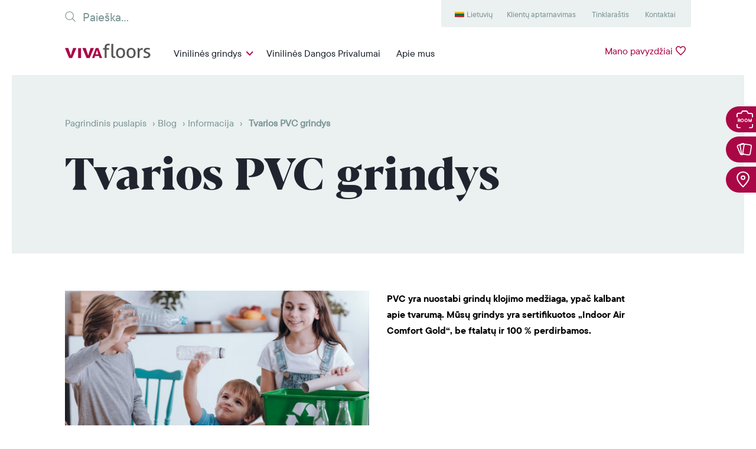

--- FILE ---
content_type: text/html; charset=UTF-8
request_url: https://www.vivafloors.lt/tvarios-pvcgrindys/
body_size: 21596
content:
<!DOCTYPE html>
<html class="no-js" lang="lt" prefix="og: http://ogp.me/ns#">
	<head>
		<meta charset="UTF-8"/>
 		<link rel="stylesheet" property="stylesheet" href="https://www.vivafloors.lt/wp-content/themes/vivafloors/dist/styles/main-328d9476c1.css" type="text/css">
		<meta name="viewport" content="width=device-width, initial-scale=1">

		<link rel="apple-touch-icon" sizes="180x180" href="/apple-touch-icon.png">
		<link rel="icon" type="image/png" sizes="32x32" href="/favicon-32x32.png">
		<link rel="icon" type="image/png" sizes="16x16" href="/favicon-16x16.png">
		<link rel="manifest" href="/site.webmanifest">
		<meta name="msapplication-TileColor" content="#da532c">
		<meta name="theme-color" content="#ffffff">

				
		<script>document.documentElement.classList.remove('no-js');</script>
  		<script src="https://www.vivafloors.lt/wp-content/themes/vivafloors/dist/scripts/app-6a81972999.bundle.js" defer></script>
		<link rel="pingback" href="https://www.vivafloors.lt/xmlrpc.php" />

		<meta name='robots' content='index, follow, max-image-preview:large, max-snippet:-1, max-video-preview:-1' />

	<!-- This site is optimized with the Yoast SEO plugin v23.2 - https://yoast.com/wordpress/plugins/seo/ -->
	<title>Tvarios PVC grindys - Vivafloors</title>
<link rel="preload" as="font" href="https://www.vivafloors.lt/wp-content/themes/vivafloors/dist/assets/fonts/ttcommons-regular-webfont-v2.woff2" crossorigin>
<link rel="preload" as="font" href="https://www.vivafloors.lt/wp-content/themes/vivafloors/dist/assets/fonts/ttcommons-medium-webfont-v2.woff2" crossorigin>
<link rel="preload" as="font" href="https://www.vivafloors.lt/wp-content/themes/vivafloors/dist/assets/fonts/ttcommons-bold-webfont-v2.woff2" crossorigin>
<link rel="preload" as="font" href="https://www.vivafloors.lt/wp-content/themes/vivafloors/dist/assets/fonts/BlackerDisplay-ExtraBold.ttf" crossorigin>
<link rel="preload" as="font" href="https://www.vivafloors.lt/wp-content/themes/vivafloors/dist/assets/fonts/BlackerDisplay-Bold.ttf" crossorigin>
	<meta name="description" content="PVC yra nuostabi grindų klojimo medžiaga, ypač kalbant apie tvarumą." />
	<link rel="canonical" href="https://www.vivafloors.lt/tvarios-pvcgrindys/" />
	<meta property="og:locale" content="lt_LT" />
	<meta property="og:type" content="article" />
	<meta property="og:title" content="Tvarios PVC grindys - Vivafloors" />
	<meta property="og:description" content="PVC yra nuostabi grindų klojimo medžiaga, ypač kalbant apie tvarumą." />
	<meta property="og:url" content="https://www.vivafloors.lt/tvarios-pvcgrindys/" />
	<meta property="og:site_name" content="Vivafloors" />
	<meta property="article:published_time" content="2022-01-03T11:17:44+00:00" />
	<meta property="article:modified_time" content="2024-01-04T07:59:42+00:00" />
	<meta property="og:image" content="https://www.vivafloors.lt/wp-content/uploads/sites/7/2022/01/Duurzaamheid-520x0-c-default.jpg" />
	<meta property="og:image:width" content="520" />
	<meta property="og:image:height" content="272" />
	<meta property="og:image:type" content="image/jpeg" />
	<meta name="author" content="mickorthen" />
	<meta name="twitter:card" content="summary_large_image" />
	<meta name="twitter:label1" content="Written by" />
	<meta name="twitter:data1" content="mickorthen" />
	<script type="application/ld+json" class="yoast-schema-graph">{"@context":"https://schema.org","@graph":[{"@type":"WebPage","@id":"https://www.vivafloors.lt/tvarios-pvcgrindys/","url":"https://www.vivafloors.lt/tvarios-pvcgrindys/","name":"Tvarios PVC grindys - Vivafloors","isPartOf":{"@id":"https://www.vivafloors.lt/#website"},"primaryImageOfPage":{"@id":"https://www.vivafloors.lt/tvarios-pvcgrindys/#primaryimage"},"image":{"@id":"https://www.vivafloors.lt/tvarios-pvcgrindys/#primaryimage"},"thumbnailUrl":"https://www.vivafloors.lt/wp-content/uploads/sites/7/2022/01/Duurzaamheid-520x0-c-default.jpg","datePublished":"2022-01-03T11:17:44+00:00","dateModified":"2024-01-04T07:59:42+00:00","author":{"@id":"https://www.vivafloors.lt/#/schema/person/a4d7d8124ac398143ef16eaf012fe990"},"description":"PVC yra nuostabi grindų klojimo medžiaga, ypač kalbant apie tvarumą.","breadcrumb":{"@id":"https://www.vivafloors.lt/tvarios-pvcgrindys/#breadcrumb"},"inLanguage":"lt-LT","potentialAction":[{"@type":"ReadAction","target":["https://www.vivafloors.lt/tvarios-pvcgrindys/"]}]},{"@type":"ImageObject","inLanguage":"lt-LT","@id":"https://www.vivafloors.lt/tvarios-pvcgrindys/#primaryimage","url":"https://www.vivafloors.lt/wp-content/uploads/sites/7/2022/01/Duurzaamheid-520x0-c-default.jpg","contentUrl":"https://www.vivafloors.lt/wp-content/uploads/sites/7/2022/01/Duurzaamheid-520x0-c-default.jpg","width":520,"height":272},{"@type":"BreadcrumbList","@id":"https://www.vivafloors.lt/tvarios-pvcgrindys/#breadcrumb","itemListElement":[{"@type":"ListItem","position":1,"name":"Pagrindinis puslapis","item":"https://www.vivafloors.lt/"},{"@type":"ListItem","position":2,"name":"Blog","item":"https://www.vivafloors.lt/blog/"},{"@type":"ListItem","position":3,"name":"Informacija","item":"https://www.vivafloors.lt/kategorie/informacija/"},{"@type":"ListItem","position":4,"name":"Tvarios PVC grindys"}]},{"@type":"WebSite","@id":"https://www.vivafloors.lt/#website","url":"https://www.vivafloors.lt/","name":"Vivafloors","description":"","potentialAction":[{"@type":"SearchAction","target":{"@type":"EntryPoint","urlTemplate":"https://www.vivafloors.lt/?s={search_term_string}"},"query-input":"required name=search_term_string"}],"inLanguage":"lt-LT"},{"@type":"Person","@id":"https://www.vivafloors.lt/#/schema/person/a4d7d8124ac398143ef16eaf012fe990","name":"mickorthen","image":{"@type":"ImageObject","inLanguage":"lt-LT","@id":"https://www.vivafloors.lt/#/schema/person/image/","url":"https://secure.gravatar.com/avatar/faf58f807918e8a55686b9c1dbc447ee?s=96&d=mm&r=g","contentUrl":"https://secure.gravatar.com/avatar/faf58f807918e8a55686b9c1dbc447ee?s=96&d=mm&r=g","caption":"mickorthen"},"url":"https://www.vivafloors.lt/author/mickorthen/"}]}</script>
	<!-- / Yoast SEO plugin. -->


<link rel='dns-prefetch' href='//www.googletagmanager.com' />
<link rel='dns-prefetch' href='//connect.facebook.net' />
<link rel='dns-prefetch' href='//www.google-analytics.com' />
<link rel='dns-prefetch' href='//popup.wisepops.com' />
<link rel='stylesheet' id='gforms_css-css' href='https://www.vivafloors.lt/wp-content/plugins/gravityforms/assets/css/dist/theme.min.css' type='text/css' media='all' />
<link rel='stylesheet' id='berocket_aapf_widget-style-css' href='https://www.vivafloors.lt/wp-content/plugins/woocommerce-ajax-filters/assets/frontend/css/fullmain.min.css?ver=3.1.4.6' type='text/css' media='all' />
<style id='rocket-lazyload-inline-css' type='text/css'>
.rll-youtube-player{position:relative;padding-bottom:56.23%;height:0;overflow:hidden;max-width:100%;}.rll-youtube-player:focus-within{outline: 2px solid currentColor;outline-offset: 5px;}.rll-youtube-player iframe{position:absolute;top:0;left:0;width:100%;height:100%;z-index:100;background:0 0}.rll-youtube-player img{bottom:0;display:block;left:0;margin:auto;max-width:100%;width:100%;position:absolute;right:0;top:0;border:none;height:auto;-webkit-transition:.4s all;-moz-transition:.4s all;transition:.4s all}.rll-youtube-player img:hover{-webkit-filter:brightness(75%)}.rll-youtube-player .play{height:100%;width:100%;left:0;top:0;position:absolute;background:url(https://www.vivafloors.lt/wp-content/plugins/wp-rocket/assets/img/youtube.png) no-repeat center;background-color: transparent !important;cursor:pointer;border:none;}
</style>
<script type="text/javascript" id="woocommerce-google-analytics-integration-gtag-js-after">
/* <![CDATA[ */
/* Google Analytics for WooCommerce (gtag.js) */
					window.dataLayer = window.dataLayer || [];
					function gtag(){dataLayer.push(arguments);}
					// Set up default consent state.
					for ( const mode of [{"analytics_storage":"denied","ad_storage":"denied","ad_user_data":"denied","ad_personalization":"denied","region":["AT","BE","BG","HR","CY","CZ","DK","EE","FI","FR","DE","GR","HU","IS","IE","IT","LV","LI","LT","LU","MT","NL","NO","PL","PT","RO","SK","SI","ES","SE","GB","CH"]}] || [] ) {
						gtag( "consent", "default", { "wait_for_update": 500, ...mode } );
					}
					gtag("js", new Date());
					gtag("set", "developer_id.dOGY3NW", true);
					gtag("config", "G-2EPY2Z2YDN", {"track_404":true,"allow_google_signals":true,"logged_in":false,"linker":{"domains":[],"allow_incoming":false},"custom_map":{"dimension1":"logged_in"}});
/* ]]> */
</script>
<script type="text/javascript" src="https://www.vivafloors.lt/wp-includes/js/jquery/jquery.min.js?ver=3.7.1" id="jquery-core-js"></script>
<script type="text/javascript" src="https://www.vivafloors.lt/wp-includes/js/jquery/jquery-migrate.min.js?ver=3.4.1" id="jquery-migrate-js" defer></script>
<script type="text/javascript" id="ajax-js-js-extra">
/* <![CDATA[ */
var ajax = {"url":"https:\/\/www.vivafloors.lt\/wp-admin\/admin-ajax.php"};
var ajax = {"url":"https:\/\/www.vivafloors.lt\/wp-admin\/admin-ajax.php"};
/* ]]> */
</script>
<script type="text/javascript" src="https://www.vivafloors.lt/wp-content/themes/vivafloors/dist/scripts/app-b810a7f255.bundle.full.js" id="ajax-js-js" defer></script>
<script type="text/javascript" src="https://www.vivafloors.lt/wp-content/plugins/woocommerce/assets/js/jquery-blockui/jquery.blockUI.min.js?ver=2.7.0-wc.9.1.5" id="jquery-blockui-js" defer="defer" data-wp-strategy="defer"></script>
<script type="text/javascript" src="https://www.vivafloors.lt/wp-content/plugins/woocommerce/assets/js/js-cookie/js.cookie.min.js?ver=2.1.4-wc.9.1.5" id="js-cookie-js" defer="defer" data-wp-strategy="defer"></script>
<script type="text/javascript" id="woocommerce-js-extra">
/* <![CDATA[ */
var woocommerce_params = {"ajax_url":"\/wp-admin\/admin-ajax.php","wc_ajax_url":"\/?wc-ajax=%%endpoint%%"};
/* ]]> */
</script>
<script type="text/javascript" src="https://www.vivafloors.lt/wp-content/plugins/woocommerce/assets/js/frontend/woocommerce.min.js?ver=9.1.5" id="woocommerce-js" defer="defer" data-wp-strategy="defer"></script>
<script type="text/javascript" id="favorites-js-extra">
/* <![CDATA[ */
var favorites_data = {"ajaxurl":"https:\/\/www.vivafloors.lt\/wp-admin\/admin-ajax.php","nonce":"f05b46ca49","favorite":"<span><\/span>","favorited":"<span><\/span>","includecount":"","indicate_loading":"1","loading_text":"","loading_image":"","loading_image_active":"","loading_image_preload":"","cache_enabled":"1","button_options":{"button_type":"custom","custom_colors":false,"box_shadow":false,"include_count":false,"default":{"background_default":false,"border_default":false,"text_default":false,"icon_default":false,"count_default":false},"active":{"background_active":false,"border_active":false,"text_active":false,"icon_active":false,"count_active":false}},"authentication_modal_content":"<p>Please login to add favorites.<\/p>\n<p><a href=\"#\" data-favorites-modal-close>Dismiss this notice<\/a><\/p>\n","authentication_redirect":"","dev_mode":"","logged_in":"","user_id":"0","authentication_redirect_url":"https:\/\/www.vivafloors.lt\/wp-login.php"};
/* ]]> */
</script>
<script type="text/javascript" src="https://www.vivafloors.lt/wp-content/plugins/favorites/assets/js/favorites.min.js?ver=2.3.4" id="favorites-js" defer></script>
<link rel="https://api.w.org/" href="https://www.vivafloors.lt/wp-json/" /><link rel="alternate" title="JSON" type="application/json" href="https://www.vivafloors.lt/wp-json/wp/v2/posts/17046" /><link rel="EditURI" type="application/rsd+xml" title="RSD" href="https://www.vivafloors.lt/xmlrpc.php?rsd" />
<link rel='shortlink' href='https://www.vivafloors.lt/?p=17046' />
<link rel="alternate" title="oEmbed (JSON)" type="application/json+oembed" href="https://www.vivafloors.lt/wp-json/oembed/1.0/embed?url=https%3A%2F%2Fwww.vivafloors.lt%2Ftvarios-pvcgrindys%2F" />
<link rel="alternate" title="oEmbed (XML)" type="text/xml+oembed" href="https://www.vivafloors.lt/wp-json/oembed/1.0/embed?url=https%3A%2F%2Fwww.vivafloors.lt%2Ftvarios-pvcgrindys%2F&#038;format=xml" />
<style></style><link rel="alternate" hreflang="nl-NL" href="https://www.vivafloors.nl/duurzame-pvc-vloeren/"><link rel="alternate" hreflang="de-DE" href="https://www.vivafloors.de/haltbarkeit/"><link rel="alternate" hreflang="en-GB" href="https://www.vivafloors.com/sustainability/"><link rel="alternate" hreflang="lt-LT" href="https://www.vivafloors.lt/tvarios-pvcgrindys/">	<noscript><style>.woocommerce-product-gallery{ opacity: 1 !important; }</style></noscript>
	<style id='wp-fonts-local' type='text/css'>
@font-face{font-family:Inter;font-style:normal;font-weight:300 900;font-display:fallback;src:url('https://www.vivafloors.lt/wp-content/plugins/woocommerce/assets/fonts/Inter-VariableFont_slnt,wght.woff2') format('woff2');font-stretch:normal;}
@font-face{font-family:Cardo;font-style:normal;font-weight:400;font-display:fallback;src:url('https://www.vivafloors.lt/wp-content/plugins/woocommerce/assets/fonts/cardo_normal_400.woff2') format('woff2');}
</style>
<link rel="icon" href="https://www.vivafloors.lt/wp-content/uploads/sites/7/2020/01/cropped-android-chrome-512x512-1-150x150-c-default.png" sizes="32x32" />
<link rel="icon" href="https://www.vivafloors.lt/wp-content/uploads/sites/7/2020/01/cropped-android-chrome-512x512-1-150x150-c-default.png" sizes="192x192" />
<link rel="apple-touch-icon" href="https://www.vivafloors.lt/wp-content/uploads/sites/7/2020/01/cropped-android-chrome-512x512-1-150x150-c-default.png" />
<meta name="msapplication-TileImage" content="https://www.vivafloors.lt/wp-content/uploads/sites/7/2020/01/cropped-android-chrome-512x512-1-150x150-c-default.png" />
		<style type="text/css" id="wp-custom-css">
			.c-hero h1 {
	font-size: 3.7rem;
}

.gform_wrapper .gfield_radio li{
	line-height: 27px;
}

_::-webkit-full-page-media,
_:future,
:root form.woocommerce-checkout .form-row#other_advice_field .woocommerce-input-wrapper input {
	margin-top: .35rem;
}

_::-webkit-full-page-media,
_:future,
:root form.woocommerce-checkout .form-row#other_from_where_field .woocommerce-input-wrapper input {
	margin-top: .35rem;
}

_::-webkit-full-page-media,
_:future,
:root form.woocommerce-checkout .form-row#other_variation_field .woocommerce-input-wrapper input {
	margin-top: .35rem;
}

_::-webkit-full-page-media,
_:future,
:root form.woocommerce-checkout .woocommerce-terms-and-conditions-wrapper input {
	margin-top: .6rem;
}
		</style>
		<noscript><style id="rocket-lazyload-nojs-css">.rll-youtube-player, [data-lazy-src]{display:none !important;}</style></noscript>
		
		
	<script>(function(w,d,s,l,i){w[l]=w[l]||[];w[l].push({'gtm.start':
	new Date().getTime(),event:'gtm.js'});var f=d.getElementsByTagName(s)[0],
	j=d.createElement(s),dl=l!='dataLayer'?'&l='+l:'';j.async=true;j.src=
	'https://www.googletagmanager.com/gtm.js?id='+i+dl;f.parentNode.insertBefore(j,f);
	})(window,document,'script','dataLayer','GTM-PVZJ3QW');</script>



<script type="text/plain" data-cookieconsent="marketing">
	(function (d, id) {
			if (!window.flowbox) {
			var f = function () {
			f.q.push(arguments);
			};
			f.q = [];
			window.flowbox = f;
			}
			if (d.getElementById(id)) {
			return;
			}
			var s = d.createElement('script'),
			fjs = d.scripts[d.scripts.length - 1];
			s.id = id;
			s.async = true;
			s.src = 'https://connect.getflowbox.com/flowbox.js';
			fjs.parentNode.insertBefore(s, fjs);
			})(document, 'flowbox-js-embed');
</script>



<script id="Cookiebot" src="https://consent.cookiebot.com/uc.js" data-cbid="7828eda9-c0fb-4a36-9f2b-0b838c17f16b" type="text/javascript" defer></script>



	
	<!-- Hotjar Tracking Code for www.vivafloors.nl -->
	<script type="text/plain" data-cookieconsent="statistics">
		(function (h, o, t, j, a, r) {
						h.hj = h.hj || function () {
						(h.hj.q = h.hj.q || []).push(arguments);
						};
						h._hjSettings = {
						hjid:
		3096942,
						hjsv: 6
						};
						a = o.getElementsByTagName('head')[0];
						r = o.createElement('script');
						r.async = 1;
						r.src = t + h._hjSettings.hjid + j + h._hjSettings.hjsv;
						a.appendChild(r);
						})(window, document, 'https://static.hotjar.com/c/hotjar-', '.js?sv=');
	</script>





<script type="text/plain" data-cookieconsent="marketing">
    (function(e,t,o,n,p,r,i){e.visitorGlobalObjectAlias=n;e[e.visitorGlobalObjectAlias]=e[e.visitorGlobalObjectAlias]||function(){(e[e.visitorGlobalObjectAlias].q=e[e.visitorGlobalObjectAlias].q||[]).push(arguments)};e[e.visitorGlobalObjectAlias].l=(new Date).getTime();r=t.createElement("script");r.src=o;r.async=true;i=t.getElementsByTagName("script")[0];i.parentNode.insertBefore(r,i)})(window,document,"https://diffuser-cdn.app-us1.com/diffuser/diffuser.js","vgo");
    vgo('setAccount', '651303685');
    vgo('setTrackByDefault', true);

    vgo('process');
</script>


<!-- Facebook Pixel Code -->
<script type="text/plain" data-cookieconsent="marketing">
  !function(f,b,e,v,n,t,s)
  {if(f.fbq)return;n=f.fbq=function(){n.callMethod?
  n.callMethod.apply(n,arguments):n.queue.push(arguments)};
  if(!f._fbq)f._fbq=n;n.push=n;n.loaded=!0;n.version='2.0';
  n.queue=[];t=b.createElement(e);t.async=!0;
  t.src=v;s=b.getElementsByTagName(e)[0];
  s.parentNode.insertBefore(t,s)}(window, document,'script',
  'https://connect.facebook.net/en_US/fbevents.js');
  fbq('init', '444330519529202');
  fbq('track', 'PageView');
</script>
<!-- End Facebook Pixel Code -->


<!-- Global site tag (gtag.js) - Google Ads: 950324485 -->
<script type="text/plain" data-cookieconsent="marketing" async src="https://www.googletagmanager.com/gtag/js?id=AW-950324485"></script>
<script>
  window.dataLayer = window.dataLayer || [];
  function gtag(){dataLayer.push(arguments);}
  gtag('js', new Date());
 
  gtag('config', 'AW-950324485');
</script>


<script type="text/plain" data-cookieconsent="marketing" src="https://www.googleoptimize.com/optimize.js?id=GTM-NDTPNT6" defer></script>

	</head>

<body class="post-template-default single single-post postid-17046 single-format-standard theme-vivafloors woocommerce-no-js sticky" data-siteid="7">

			
	<header class="c-header lt_LT">
	<span class="defs-only">
		<svg width="145" height="25" xmlns="http://www.w3.org/2000/svg"><g id="svg-logo" fill="none" fill-rule="evenodd"><path d="M78.589.322c.236-.042.5-.075.79-.096.29-.021.552-.032.79-.032.235 0 .499.01.789.032.29.021.553.054.79.096v18.631c0 .602.053 1.075.16 1.418.108.344.253.608.436.79.182.183.397.301.644.355.247.054.51.08.79.08.194 0 .414-.01.661-.032.247-.021.456-.053.628-.097a9.81 9.81 0 0 1 .29 2.45 4.242 4.242 0 0 1-1.095.21c-.43.032-.828.048-1.193.048a6.446 6.446 0 0 1-1.74-.226 3.726 3.726 0 0 1-1.419-.741c-.408-.343-.73-.806-.967-1.386-.237-.58-.354-1.3-.354-2.16V.322zM94.157 21.79c1.482 0 2.578-.537 3.287-1.612.71-1.074 1.064-2.568 1.064-4.48 0-1.913-.354-3.4-1.064-4.465-.709-1.063-1.805-1.595-3.287-1.595-1.483 0-2.574.532-3.272 1.595-.699 1.064-1.047 2.552-1.047 4.465 0 1.912.348 3.406 1.047 4.48.698 1.075 1.789 1.612 3.272 1.612m0 2.546c-1.29 0-2.418-.22-3.385-.66a6.721 6.721 0 0 1-2.417-1.822c-.645-.774-1.123-1.687-1.435-2.74-.311-1.052-.467-2.192-.467-3.416 0-1.225.156-2.364.467-3.417.312-1.053.79-1.966 1.435-2.74a6.888 6.888 0 0 1 2.417-1.837c.967-.452 2.096-.677 3.385-.677 1.289 0 2.417.225 3.384.677A6.885 6.885 0 0 1 99.96 9.54c.644.774 1.122 1.687 1.434 2.74.311 1.053.468 2.192.468 3.417 0 1.224-.157 2.364-.468 3.416-.312 1.053-.79 1.966-1.434 2.74a6.718 6.718 0 0 1-2.418 1.821c-.967.44-2.095.66-3.384.66M111.95 21.79c1.482 0 2.578-.537 3.287-1.612.709-1.074 1.064-2.568 1.064-4.48 0-1.913-.355-3.4-1.064-4.465-.71-1.063-1.805-1.595-3.288-1.595-1.483 0-2.573.532-3.271 1.595-.7 1.064-1.048 2.552-1.048 4.465 0 1.912.349 3.406 1.048 4.48.698 1.075 1.788 1.612 3.271 1.612m0 2.546c-1.289 0-2.417-.22-3.384-.66a6.721 6.721 0 0 1-2.418-1.822c-.644-.774-1.123-1.687-1.434-2.74-.312-1.052-.468-2.192-.468-3.416 0-1.225.156-2.364.468-3.417.311-1.053.79-1.966 1.434-2.74a6.888 6.888 0 0 1 2.418-1.837c.967-.452 2.095-.677 3.384-.677 1.29 0 2.418.225 3.385.677a6.885 6.885 0 0 1 2.417 1.837c.645.774 1.123 1.687 1.435 2.74.31 1.053.467 2.192.467 3.417 0 1.224-.156 2.364-.467 3.416-.312 1.053-.79 1.966-1.435 2.74a6.718 6.718 0 0 1-2.417 1.821c-.967.44-2.096.66-3.385.66M123.037 7.414c.237-.043.462-.075.677-.097.215-.021.44-.032.677-.032.237 0 .473.01.71.032.236.022.45.054.644.097.065.322.129.747.193 1.273.065.527.097.972.097 1.338a6.68 6.68 0 0 1 1.79-1.902c.74-.537 1.691-.806 2.852-.806.171 0 .349.005.532.016.182.011.338.027.467.049.043.193.075.397.097.612a6.927 6.927 0 0 1-.016 1.483c-.033.279-.07.548-.113.805a2.19 2.19 0 0 0-.532-.064h-.435c-.58 0-1.134.08-1.66.242a3.47 3.47 0 0 0-1.419.854c-.419.408-.752.967-.999 1.676-.247.71-.37 1.623-.37 2.74v8.22c-.237.042-.5.074-.79.096-.29.021-.554.032-.79.032a10.86 10.86 0 0 1-1.612-.129V7.414zM133.578 20.952c.58.236 1.22.424 1.918.564.698.14 1.39.21 2.079.21.494 0 .967-.054 1.418-.162a3.758 3.758 0 0 0 1.176-.484c.334-.214.602-.478.806-.79a1.87 1.87 0 0 0 .307-1.047c0-.43-.081-.784-.242-1.063a2.26 2.26 0 0 0-.645-.71 4.277 4.277 0 0 0-.935-.5c-.354-.139-.736-.273-1.144-.402l-1.128-.42c-1.376-.515-2.375-1.095-2.998-1.74-.623-.644-.934-1.515-.934-2.61 0-1.462.52-2.622 1.563-3.482 1.042-.86 2.573-1.29 4.593-1.29.838 0 1.66.081 2.466.243.806.16 1.51.35 2.111.564a7.846 7.846 0 0 1-.677 2.482 16.774 16.774 0 0 0-1.692-.5 8.833 8.833 0 0 0-2.111-.242c-.796 0-1.5.14-2.112.42-.612.279-.918.773-.918 1.482 0 .366.075.677.225.935a2.1 2.1 0 0 0 .613.66c.258.183.553.339.886.468.333.129.693.258 1.08.387l1.418.483c.516.173 1.004.376 1.467.613.462.236.859.532 1.193.886.332.355.6.785.805 1.29.204.505.306 1.111.306 1.82 0 .796-.16 1.52-.483 2.176a4.79 4.79 0 0 1-1.37 1.676c-.591.463-1.305.822-2.143 1.08-.838.258-1.763.387-2.772.387-1.032 0-1.934-.07-2.708-.21a13.809 13.809 0 0 1-2.16-.564 6.4 6.4 0 0 1 .275-1.305c.139-.44.295-.875.467-1.305M67.241 9.928h-2.707a5.254 5.254 0 0 1-.13-1.257c0-.473.044-.892.13-1.257h2.707v-1.16c0-2.042.51-3.595 1.531-4.658C69.792.532 71.281 0 73.237 0c.536 0 1.01.027 1.418.08a7.69 7.69 0 0 1 1.16.242c-.043.538-.102 1-.177 1.386-.076.387-.177.785-.306 1.193a62.686 62.686 0 0 0-.758-.145c-.29-.053-.64-.08-1.047-.08-.473 0-.898.048-1.274.144-.376.097-.698.28-.966.548-.27.27-.479.645-.629 1.129-.15.483-.226 1.101-.226 1.853v1.064h4.223c.064.43.097.87.097 1.321 0 .409-.033.806-.097 1.193h-4.223v14.021c-.236.043-.5.075-.79.097-.29.021-.553.032-.79.032-.236 0-.504-.01-.805-.032a7.63 7.63 0 0 1-.806-.097V9.928z" fill="#565655"/><path d="M0 7.408a11.572 11.572 0 0 1 1.61-.195c.494-.021.923-.032 1.284-.032.483 0 .965.01 1.447.032.483.022.93.076 1.339.162l4.088 12.496 4.016-12.496c.41-.065.844-.114 1.302-.145.458-.033.917-.049 1.374-.049.363 0 .779.01 1.249.032.47.022 1.007.087 1.61.195l-7.091 16.747c-.458.065-.94.107-1.447.13-.507.02-.929.032-1.266.032-.362 0-.772-.011-1.23-.033a8.295 8.295 0 0 1-1.303-.162L0 7.408zM56.545 18.005l-2.285-7.056-2.397 7.056h4.682zM52.139 7.398a17.448 17.448 0 0 1 3.332-.105c.349.023.734.059 1.157.105l6.196 16.798a17.88 17.88 0 0 1-2.204.14c-.698 0-1.376-.047-2.037-.14l-1.102-3.364h-6.553l-1.13 3.364a13.583 13.583 0 0 1-3.91 0l6.251-16.798zM29.561 7.408c.58-.108 1.117-.173 1.61-.195.495-.021.923-.032 1.285-.032.482 0 .965.01 1.448.032.482.022.927.076 1.338.162l4.088 12.496 4.015-12.496c.41-.065.844-.114 1.304-.145.457-.033.915-.049 1.373-.049.363 0 .779.01 1.249.032.47.022 1.007.087 1.61.195l-7.092 16.747c-.458.065-.94.107-1.446.13-.507.02-.928.032-1.267.032-.361 0-.771-.011-1.229-.033a8.288 8.288 0 0 1-1.303-.162L29.561 7.408zM22.266 7.375h4.991v16.78c-.869.13-1.713.195-2.533.195-.795 0-1.628-.066-2.496-.195V10.88" fill="#AA0746"/></g></svg>
	</span>
	<div class="c-header-desktop">
		<div class="container">
			<div class="d-flex justify-content-between c-header-desktop-submenu">
				<div class="c-search">
					

	<form role="search" method="get" action="/"> <input type="search" class="form-control c-search-input" placeholder="Paieška..." value="" name="s" title="Paieška...">
	<button type="submit" class="d-none btn btn-primary ml-2">Paieška</button>
</form>
				</div>
				<div class="d-flex">
											<nav class="c-secondary-menu c-secondary-menu_left bg-light ">
							<ul class="nav">
																	<li class="nav-item  menu-item menu-item-type-custom menu-item-object-custom menu-item-17256 menu-item-has-children c-secondary-menu_hover">
										<a href="#" class="nav-link">Menu item</a>
																					<div class="c-secondary-menu_dropdown">
												<ul class="nav">
																											<li class="nav-item c-flags c-flags-nl site-id-1 mlp-language-nav-item menu-item menu-item-type-mlp_language menu-item-object-mlp_language menu-item-17257">
															<a href="https://www.vivafloors.nl/duurzame-pvc-vloeren/" class="nav-link">Nederlands</a>
														</li>
																											<li class="nav-item c-flags c-flags-en site-id-8 mlp-language-nav-item menu-item menu-item-type-mlp_language menu-item-object-mlp_language menu-item-17332">
															<a href="https://www.vivafloors.com/sustainability/" class="nav-link">English</a>
														</li>
																											<li class="nav-item c-flags c-flags-de site-id-3 mlp-language-nav-item menu-item menu-item-type-mlp_language menu-item-object-mlp_language menu-item-17258">
															<a href="https://www.vivafloors.de/haltbarkeit/" class="nav-link">Deutsch</a>
														</li>
																											<li class="nav-item c-flags c-flags-lt site-id-7 mlp-language-nav-item menu-item menu-item-type-mlp_language menu-item-object-mlp_language mlp-current-language-item menu-item-17259">
															<a href="https://www.vivafloors.lt/tvarios-pvcgrindys/" class="nav-link">Lietuvių</a>
														</li>
																									</ul>
											</div>
																			</li>
															</ul>
						</nav>
					
											<nav class="c-secondary-menu c-secondary-menu_right bg-light">
							<ul class="nav">
																	<li class="nav-item  menu-item menu-item-type-post_type menu-item-object-page menu-item-225 ">
										<a href="https://www.vivafloors.lt/klientu-aptarnavimas/" class="nav-link">Klientų aptarnavimas</a>
																			</li>
																	<li class="nav-item  menu-item menu-item-type-taxonomy menu-item-object-category menu-item-11195 ">
										<a href="https://www.vivafloors.lt/kategorie/idejos/" class="nav-link">Tinklaraštis</a>
																			</li>
																	<li class="nav-item  menu-item menu-item-type-post_type menu-item-object-page menu-item-227 ">
										<a href="https://www.vivafloors.lt/kontaktai/" class="nav-link">Kontaktai</a>
																			</li>
															</ul>
						</nav>
									</div>

			</div>
			<div class="d-lg-flex justify-content-between py-2">
				<a class="c-logo" href="/">
					<svg viewbox="0 0 145 25" width="145" height="25">
						<use xlink:href="#svg-logo"/>
					</svg>
				</a>
				<div class="d-flex w-100 justify-content-between">
											<nav class="c-primary-menu">
							<ul class="nav">
																	<li class="nav-item u-hide-in-footer menu-item menu-item-type-post_type menu-item-object-page menu-item-35 menu-item-has-children c-primary-menu_hover">
										<a href="https://www.vivafloors.lt/musu-grindys/" class="nav-link c-primary-menu_sub">Vinilinės grindys</a>

																				
																					<div class="c-primary-menu_dropdown">
												<div class="container">
													<div class="my-3 mx-3">
																																																																									<div class="d-flex">
																																																	<div class=" menu-item menu-item-type-taxonomy menu-item-object-product_cat menu-item-43 menu-item-has-children nav-item mr-3">
																		<a href="https://www.vivafloors.lt/produkto-kategorija/stilius/" class="nav-link c-primary-menu_dropdown_title">Stilius</a>
																		<div class="d-flex">
																			<ul class="nav flex-column">
																																																												
																																																																																						
																					<li class=" menu-item menu-item-type-taxonomy menu-item-object-product_cat menu-item-45 nav-item">
																						<a href="https://www.vivafloors.lt/produkto-kategorija/stilius/industrinis/" class="js-hover-image-item nav-link" data-hover="" data-id="45">Industrinis</a>
																					</li>

																																									
																					
																					<li class=" menu-item menu-item-type-taxonomy menu-item-object-product_cat menu-item-47 nav-item">
																						<a href="https://www.vivafloors.lt/produkto-kategorija/stilius/modernus/" class="js-hover-image-item nav-link" data-hover="" data-id="47">Modernus</a>
																					</li>

																																									
																					
																					<li class=" menu-item menu-item-type-taxonomy menu-item-object-product_cat menu-item-49 nav-item">
																						<a href="https://www.vivafloors.lt/produkto-kategorija/stilius/klasikinis/" class="js-hover-image-item nav-link" data-hover="" data-id="49">Klasikinis</a>
																					</li>

																																									
																					
																					<li class=" menu-item menu-item-type-taxonomy menu-item-object-product_cat menu-item-51 nav-item">
																						<a href="https://www.vivafloors.lt/produkto-kategorija/stilius/rustik/" class="js-hover-image-item nav-link" data-hover="" data-id="51">Rustik</a>
																					</li>

																																																												</ul>
																		</div>
																	</div>
																																																																																														<div class=" menu-item menu-item-type-taxonomy menu-item-object-product_cat menu-item-53 menu-item-has-children nav-item mr-3">
																		<a href="https://www.vivafloors.lt/produkto-kategorija/grindu-tipas/" class="nav-link c-primary-menu_dropdown_title">Grindų tipas</a>
																		<div class="d-flex">
																			<ul class="nav flex-column">
																																																												
																																																																																						
																					<li class=" menu-item menu-item-type-taxonomy menu-item-object-product_cat menu-item-55 nav-item">
																						<a href="https://www.vivafloors.lt/produkto-kategorija/grindu-tipas/azuolas/" class="js-hover-image-item nav-link" data-hover="" data-id="55">Ąžuolas</a>
																					</li>

																																									
																					
																					<li class=" menu-item menu-item-type-taxonomy menu-item-object-product_cat menu-item-57 nav-item">
																						<a href="https://www.vivafloors.lt/produkto-kategorija/grindu-tipas/spygliuociu-mediena/" class="js-hover-image-item nav-link" data-hover="" data-id="57">Spygliuočių mediena</a>
																					</li>

																																									
																					
																					<li class=" menu-item menu-item-type-taxonomy menu-item-object-product_cat menu-item-59 nav-item">
																						<a href="https://www.vivafloors.lt/produkto-kategorija/grindu-tipas/eglutes-rastas/" class="js-hover-image-item nav-link" data-hover="" data-id="59">Eglutės raštas</a>
																					</li>

																																									
																					
																					<li class=" menu-item menu-item-type-taxonomy menu-item-object-product_cat menu-item-61 nav-item">
																						<a href="https://www.vivafloors.lt/produkto-kategorija/grindu-tipas/plyteliu-imitacija/" class="js-hover-image-item nav-link" data-hover="" data-id="61">Plytelių imitacija</a>
																					</li>

																																																												</ul>
																		</div>
																	</div>
																																																				</div>
																																																										</div>
												</div>
											</div>
																			</li>
																	<li class="nav-item  menu-item menu-item-type-post_type menu-item-object-page menu-item-37 ">
										<a href="https://www.vivafloors.lt/vinilines-dangos-privalumai/" class="nav-link ">Vinilinės Dangos Privalumai</a>

																				
																			</li>
																	<li class="nav-item  menu-item menu-item-type-post_type menu-item-object-page menu-item-41 ">
										<a href="https://www.vivafloors.lt/apie-mus/" class="nav-link ">Apie mus</a>

																				
																			</li>
															</ul>
						</nav>
					

											<div class="pt-1">
							<a href="/mano-pavyzdziai/" title="Favorieten" class="mr-1">
								<span>Mano pavyzdžiai</span>
								<span class="c-favorite-icon d-inline-block">
<svg width="18" height="17" viewBox="0 0 15 16" xmlns="http://www.w3.org/2000/svg" class="d-block">
  <g id="svg-favorite">
    <path style="display: none;" class="inside" d="M6.858,0.812 L7.008,0.812 C7.658,1.252 8,1.708 8,1.708 C8,1.708 8.342,1.253 8.992,0.812 L9.142,0.812 C9.12559106,0.790136294 9.10892322,0.768468101 9.092,0.747 C9.83800045,0.260335945 10.7092936,0.000823991061 11.6,0 C14.03,0 16,2.013 16,4.496 C16,7.906 12.07,11.21 10.975,12.253 C9.99365098,13.1797779 9.00192174,14.0955023 8,15 C8,15 6.286,13.455 5.025,12.253 C3.93,11.21 0,7.905 0,4.496 C0,2.013 1.97,0 4.4,0 C5.46,0 6.305,0.358 6.908,0.747 C6.89107678,0.768468101 6.87440894,0.790136294 6.858,0.812 Z" fill="#AA0746" id="Shape"></path>
    <path class="outside" d="M9.176 11.946l.108-.1c.257-.24.494-.464.709-.669.072-.068.751-.697.998-.933a22.89 22.89 0 0 0 1.292-1.326c1.455-1.631 2.277-3.152 2.277-4.422 0-1.67-1.325-3.025-2.96-3.025-.702 0-1.318.222-1.855.597-.32.224-.528.437-.603.537L8 4.125l-1.142-1.52a2.928 2.928 0 0 0-.603-.537A3.177 3.177 0 0 0 4.4 1.471c-1.635 0-2.96 1.354-2.96 3.025 0 1.27.822 2.79 2.277 4.422.396.444.817.873 1.292 1.326.247.236.926.865.998.933a96.948 96.948 0 0 0 .817.769c.376.35.774.717 1.176 1.084.402-.367.8-.734 1.176-1.084zM6.858.812h.15c.65.44.992.896.992.896s.342-.455.992-.896h.15a3.455 3.455 0 0 0-.05-.065A4.598 4.598 0 0 1 11.6 0C14.03 0 16 2.013 16 4.496c0 3.41-3.93 6.714-5.025 7.757A180.234 180.234 0 0 1 8 15s-1.714-1.545-2.975-2.747C3.93 11.21 0 7.905 0 4.496 0 2.013 1.97 0 4.4 0c1.06 0 1.905.358 2.508.747a3.455 3.455 0 0 0-.05.065z" fill="#AA0746" fill-rule="evenodd"/>
  </g>
</svg>
</span>
							</a>
						</div>
					
				</div>
			</div>
		</div>
	</div><div class="c-header-mobile">
		<div class="container c-header-mobile__container">
			<div class="d-flex justify-content-between">
				<div class="d-flex">
					<a class="c-logo" href="/">
						<svg viewbox="0 0 145 25" width="87" height="15">
							<use xlink:href="#svg-logo"/>
						</svg>
					</a>
				</div>
				<div class="d-flex">
					<a href="/mano-pavyzdziai/" title="Favorieten" class="mt-1 d-flex">
						<div class="c-header-mobile_favorite_text" style="transform:translateY(-2px); font-size: 1rem;">Mano pavyzdžiai</div>
						<div class="c-favorite-icon d-inline-block">
<svg width="28" height="26" viewBox="0 0 15 16" xmlns="http://www.w3.org/2000/svg" class="d-block">
  <g id="svg-favorite">
    <path style="display: none;" class="inside" d="M6.858,0.812 L7.008,0.812 C7.658,1.252 8,1.708 8,1.708 C8,1.708 8.342,1.253 8.992,0.812 L9.142,0.812 C9.12559106,0.790136294 9.10892322,0.768468101 9.092,0.747 C9.83800045,0.260335945 10.7092936,0.000823991061 11.6,0 C14.03,0 16,2.013 16,4.496 C16,7.906 12.07,11.21 10.975,12.253 C9.99365098,13.1797779 9.00192174,14.0955023 8,15 C8,15 6.286,13.455 5.025,12.253 C3.93,11.21 0,7.905 0,4.496 C0,2.013 1.97,0 4.4,0 C5.46,0 6.305,0.358 6.908,0.747 C6.89107678,0.768468101 6.87440894,0.790136294 6.858,0.812 Z" fill="#AA0746" id="Shape"></path>
    <path class="outside" d="M9.176 11.946l.108-.1c.257-.24.494-.464.709-.669.072-.068.751-.697.998-.933a22.89 22.89 0 0 0 1.292-1.326c1.455-1.631 2.277-3.152 2.277-4.422 0-1.67-1.325-3.025-2.96-3.025-.702 0-1.318.222-1.855.597-.32.224-.528.437-.603.537L8 4.125l-1.142-1.52a2.928 2.928 0 0 0-.603-.537A3.177 3.177 0 0 0 4.4 1.471c-1.635 0-2.96 1.354-2.96 3.025 0 1.27.822 2.79 2.277 4.422.396.444.817.873 1.292 1.326.247.236.926.865.998.933a96.948 96.948 0 0 0 .817.769c.376.35.774.717 1.176 1.084.402-.367.8-.734 1.176-1.084zM6.858.812h.15c.65.44.992.896.992.896s.342-.455.992-.896h.15a3.455 3.455 0 0 0-.05-.065A4.598 4.598 0 0 1 11.6 0C14.03 0 16 2.013 16 4.496c0 3.41-3.93 6.714-5.025 7.757A180.234 180.234 0 0 1 8 15s-1.714-1.545-2.975-2.747C3.93 11.21 0 7.905 0 4.496 0 2.013 1.97 0 4.4 0c1.06 0 1.905.358 2.508.747a3.455 3.455 0 0 0-.05.065z" fill="#AA0746" fill-rule="evenodd"/>
  </g>
</svg>
</div>
					</a>
				</div>
				<div class='d-flex'>
					<button type="button" data-toggle="collapse" data-target="#search_menu" aria-controls="navbars" aria-expanded="false" aria-label="Toggle search" class="js-menu-toggle js-menu-toggle_focus c-header-mobile_toggle collapsed">
						<?xml version="1.0" ?>
<svg enable-background="new 0 0 32 32" id="Glyph" version="1.1" viewBox="0 0 32 32" width="30" height="30"
    xml:space="preserve" xmlns="http://www.w3.org/2000/svg" xmlns:xlink="http://www.w3.org/1999/xlink">
    <path
        d="M27.414,24.586l-5.077-5.077C23.386,17.928,24,16.035,24,14c0-5.514-4.486-10-10-10S4,8.486,4,14  s4.486,10,10,10c2.035,0,3.928-0.614,5.509-1.663l5.077,5.077c0.78,0.781,2.048,0.781,2.828,0  C28.195,26.633,28.195,25.367,27.414,24.586z M7,14c0-3.86,3.14-7,7-7s7,3.14,7,7s-3.14,7-7,7S7,17.86,7,14z"
        id="XMLID_223_" fill="#aa0746" />
</svg>					</button>
					<button type="button" data-toggle="collapse" data-target="#mobile_menu" aria-controls="navbars" aria-expanded="false" aria-label="Toggle navigation" class="js-menu-toggle c-header-mobile_toggle c-hamburger collapsed">
						<span class="c-hamburger_bun">
							<span class="c-hamburger_patty"></span>
						</span>
					</button>
				</div>
			</div>
		</div>
	</div>		<div id="mobile_menu" class="c-mobile-menu d-md-none collapse flex-column">
			<div class="c-mobile-menu_container mx-2 my-2">

				<div class="d-flex flex-column justify-content-between h-100">
					<div>

						<nav>
							<ul class="nav d-flex flex-column py-2">
																	<li class="c-mobile-menu_item nav-item u-hide-in-footer menu-item menu-item-type-post_type menu-item-object-page menu-item-35 menu-item-has-children">
																																<a href="https://www.vivafloors.lt/musu-grindys/" class="nav-link collapsed c-mobile-menu_sub" data-toggle="collapse" data-target="#collapse-167250423" aria-controls="dropdown" aria-expanded="false" aria-label="Toggle submenu">Vinilinės grindys</a>
																																	<div id="collapse-167250423" class="c-mobile-menu_dropdown collapse">
												<div class="my-1">
																																																										<div class="d-md-flex">
																																<div class=" menu-item menu-item-type-taxonomy menu-item-object-product_cat menu-item-43 menu-item-has-children nav-item mr-1">
																	<a href="https://www.vivafloors.lt/produkto-kategorija/stilius/" class="nav-link c-mobile-menu_dropdown_title">Stilius</a>
																	<ul class="nav flex-column mt-1">
																																																							<li class=" menu-item menu-item-type-taxonomy menu-item-object-product_cat menu-item-45 nav-item">
																				<a href="https://www.vivafloors.lt/produkto-kategorija/stilius/industrinis/" class="nav-link">Industrinis</a>
																			</li>
																																																								<li class=" menu-item menu-item-type-taxonomy menu-item-object-product_cat menu-item-47 nav-item">
																				<a href="https://www.vivafloors.lt/produkto-kategorija/stilius/modernus/" class="nav-link">Modernus</a>
																			</li>
																																																								<li class=" menu-item menu-item-type-taxonomy menu-item-object-product_cat menu-item-49 nav-item">
																				<a href="https://www.vivafloors.lt/produkto-kategorija/stilius/klasikinis/" class="nav-link">Klasikinis</a>
																			</li>
																																																								<li class=" menu-item menu-item-type-taxonomy menu-item-object-product_cat menu-item-51 nav-item">
																				<a href="https://www.vivafloors.lt/produkto-kategorija/stilius/rustik/" class="nav-link">Rustik</a>
																			</li>
																																																						</ul>
																</div>
																																																																																								<div class=" menu-item menu-item-type-taxonomy menu-item-object-product_cat menu-item-53 menu-item-has-children nav-item mr-1">
																	<a href="https://www.vivafloors.lt/produkto-kategorija/grindu-tipas/" class="nav-link c-mobile-menu_dropdown_title">Grindų tipas</a>
																	<ul class="nav flex-column mt-1">
																																																							<li class=" menu-item menu-item-type-taxonomy menu-item-object-product_cat menu-item-55 nav-item">
																				<a href="https://www.vivafloors.lt/produkto-kategorija/grindu-tipas/azuolas/" class="nav-link">Ąžuolas</a>
																			</li>
																																																								<li class=" menu-item menu-item-type-taxonomy menu-item-object-product_cat menu-item-57 nav-item">
																				<a href="https://www.vivafloors.lt/produkto-kategorija/grindu-tipas/spygliuociu-mediena/" class="nav-link">Spygliuočių mediena</a>
																			</li>
																																																								<li class=" menu-item menu-item-type-taxonomy menu-item-object-product_cat menu-item-59 nav-item">
																				<a href="https://www.vivafloors.lt/produkto-kategorija/grindu-tipas/eglutes-rastas/" class="nav-link">Eglutės raštas</a>
																			</li>
																																																								<li class=" menu-item menu-item-type-taxonomy menu-item-object-product_cat menu-item-61 nav-item">
																				<a href="https://www.vivafloors.lt/produkto-kategorija/grindu-tipas/plyteliu-imitacija/" class="nav-link">Plytelių imitacija</a>
																			</li>
																																																						</ul>
																</div>
																																</div>
																																																						</div>
											</div>
																			</li>
																	<li class="c-mobile-menu_item nav-item  menu-item menu-item-type-post_type menu-item-object-page menu-item-37">
																					<a href="https://www.vivafloors.lt/vinilines-dangos-privalumai/" class="nav-link">Vinilinės Dangos Privalumai</a>
																			</li>
																	<li class="c-mobile-menu_item nav-item  menu-item menu-item-type-post_type menu-item-object-page menu-item-41">
																					<a href="https://www.vivafloors.lt/apie-mus/" class="nav-link">Apie mus</a>
																			</li>
															</ul>
						</nav>
						<div class="text-center mt-3">


							
							
  <div class="c-labels ">
    <ul>
              <li class="icon-camera menu-item menu-item-type-post_type menu-item-object-page menu-item-17066 c-labels__item">
          <a
                        href="https://www.vivafloors.lt/roomplanner/" class="c-labels__link">Roomplanner</a>
        </li>
              <li class="icon-samples menu-item menu-item-type-post_type menu-item-object-page menu-item-14917 c-labels__item">
          <a
                        href="https://www.vivafloors.lt/prasyti-nemokamu-pavyzdziu/" class="c-labels__link">Atsiųsime pavyzdžius Jums į namus!</a>
        </li>
              <li class="icon-label menu-item menu-item-type-post_type menu-item-object-page menu-item-14919 c-labels__item">
          <a
                        href="https://www.vivafloors.lt/prekybos-agentai/" class="c-labels__link">Prekybos agentai</a>
        </li>
          </ul>
  </div>

															<nav class="c-secondary-menu_mobile mt-4 d-flex justify-content-center">
									<ul class="nav">
										

											<li class="nav-item  menu-item menu-item-type-post_type menu-item-object-page menu-item-225 ">
												<a href="https://www.vivafloors.lt/klientu-aptarnavimas/" class="nav-link">Klientų aptarnavimas</a>
																							</li>

										

											<li class="nav-item  menu-item menu-item-type-taxonomy menu-item-object-category menu-item-11195 ">
												<a href="https://www.vivafloors.lt/kategorie/idejos/" class="nav-link">Tinklaraštis</a>
																							</li>

										

											<li class="nav-item  menu-item menu-item-type-post_type menu-item-object-page menu-item-227 ">
												<a href="https://www.vivafloors.lt/kontaktai/" class="nav-link">Kontaktai</a>
																							</li>

																			</ul>
								</nav>
							
						</div>
					</div>
					<div>

						
							<nav>
								<ul class="c-mobile-menu_language nav d-flex flex-column py-2">
																			<li class="c-mobile-menu_item nav-item  menu-item menu-item-type-custom menu-item-object-custom menu-item-17256 menu-item-has-children">
																																			<a href="#" class="nav-link collapsed c-mobile-menu_sub" data-toggle="collapse" data-target="#collapse-363648012" aria-controls="dropdown" aria-expanded="false" aria-label="Toggle submenu">Menu item</a>
												<div id="collapse-363648012" class="c-mobile-menu_dropdown collapse">
													<div class="my-1">
																																													<div class="d-flex flex-column">
																																<div class="c-flags c-flags-nl site-id-1 mlp-language-nav-item menu-item menu-item-type-mlp_language menu-item-object-mlp_language menu-item-17257 nav-item mr-3">
																	<ul class="nav flex-column">
																		<li class="c-flags c-flags-nl site-id-1 mlp-language-nav-item menu-item menu-item-type-mlp_language menu-item-object-mlp_language menu-item-17257 nav-item">
																			<a href="https://www.vivafloors.nl/duurzame-pvc-vloeren/" class="nav-link">Nederlands</a>
																		</li>
																	</ul>
																</div>
																																																													<div class="c-flags c-flags-en site-id-8 mlp-language-nav-item menu-item menu-item-type-mlp_language menu-item-object-mlp_language menu-item-17332 nav-item mr-3">
																	<ul class="nav flex-column">
																		<li class="c-flags c-flags-en site-id-8 mlp-language-nav-item menu-item menu-item-type-mlp_language menu-item-object-mlp_language menu-item-17332 nav-item">
																			<a href="https://www.vivafloors.com/sustainability/" class="nav-link">English</a>
																		</li>
																	</ul>
																</div>
																																																													<div class="c-flags c-flags-de site-id-3 mlp-language-nav-item menu-item menu-item-type-mlp_language menu-item-object-mlp_language menu-item-17258 nav-item mr-3">
																	<ul class="nav flex-column">
																		<li class="c-flags c-flags-de site-id-3 mlp-language-nav-item menu-item menu-item-type-mlp_language menu-item-object-mlp_language menu-item-17258 nav-item">
																			<a href="https://www.vivafloors.de/haltbarkeit/" class="nav-link">Deutsch</a>
																		</li>
																	</ul>
																</div>
																																																													<div class="c-flags c-flags-lt site-id-7 mlp-language-nav-item menu-item menu-item-type-mlp_language menu-item-object-mlp_language mlp-current-language-item menu-item-17259 nav-item mr-3">
																	<ul class="nav flex-column">
																		<li class="c-flags c-flags-lt site-id-7 mlp-language-nav-item menu-item menu-item-type-mlp_language menu-item-object-mlp_language mlp-current-language-item menu-item-17259 nav-item">
																			<a href="https://www.vivafloors.lt/tvarios-pvcgrindys/" class="nav-link">Lietuvių</a>
																		</li>
																	</ul>
																</div>
																																</div>
																																										</div>
												</div>
																					</li>
																	</ul>
							</nav>

						
					</div>


				</div>
			</div>
		</div>
				<div id="search_menu" class="c-mobile-menu d-md-none collapse flex-column">
		<div class="c-mobile-menu_container mx-2 my-2">
			<div class="d-flex flex-column justify-content-between h-100">
				<div>
					<div class="text-center mt-3">
						<div class="c-search c-mobile-menu_search mt-4 d-flex justify-content-center">
							

	<form role="search" method="get" action="/"> <input type="search" class="form-control c-search-input" placeholder="Paieška..." value="" name="s" title="Paieška...">
	<button type="submit" class="d-none btn btn-primary ml-2">Paieška</button>
</form>
						</div>

					</div>
				</div>
			</div>
		</div>
	</div>
	</header>

	
	<main>
			<article id="post-17046">
		



	<section class="bg-light u-background-margin mb-4 pt-3 pt-md-5 "> 		

      <div class="container">
      <div class="d-flex align-items-center before-main-content pb-2 mb-md-3 mt-2 mt-md-0">
        <button class="breadcrumb-back js-go-back d-none mr-3">Grįžti atgal</button>
                  <span class="d-none d-md-block">
            <nav id="breadcrumbs" class="main-breadcrumbs"><span><span><a href="https://www.vivafloors.lt/">Pagrindinis puslapis</a></span> › <span><a href="https://www.vivafloors.lt/blog/">Blog</a></span> › <span><a href="https://www.vivafloors.lt/kategorie/informacija/">Informacija</a></span> › <span class="breadcrumb_last" aria-current="page">Tvarios PVC grindys</span></span></nav>
          </span>
                      </div>
    </div>
  	
	
				
	<div class="container pb-2 ">

					<h1>Tvarios PVC grindys</h1>

		
					<div class="row justify-content-center">
				<div class="col-md-10">
					<p class="lead text-dark py-md-2">
						
					</p>
									</div>
			</div>
		
		
		
	</div>
</section>

								<div class='pb-2 pb-md-4'>
				
  <div class="container">
    <div class="row d-flex flex-column flex-md-row">
      <div class="col-12 mb-2 pt-md-2 mb-md-0 col-md-6">
        <div>
          <img class="w-100"  data-lazy-srcset="https://www.vivafloors.lt/wp-content/uploads/sites/7/2022/01/Duurzaamheid-520x0-c-default-221x0-c-default.jpg 221w, https://www.vivafloors.lt/wp-content/uploads/sites/7/2022/01/Duurzaamheid-520x0-c-default-369x0-c-default.jpg 369w, https://www.vivafloors.lt/wp-content/uploads/sites/7/2022/01/Duurzaamheid-520x0-c-default-520x0-c-default.jpg 520w" src="data:image/svg+xml,%3Csvg%20xmlns='http://www.w3.org/2000/svg'%20viewBox='0%200%200%200'%3E%3C/svg%3E" alt="" data-lazy-src="[data-uri]"><noscript><img class="w-100"  srcset="https://www.vivafloors.lt/wp-content/uploads/sites/7/2022/01/Duurzaamheid-520x0-c-default-221x0-c-default.jpg 221w, https://www.vivafloors.lt/wp-content/uploads/sites/7/2022/01/Duurzaamheid-520x0-c-default-369x0-c-default.jpg 369w, https://www.vivafloors.lt/wp-content/uploads/sites/7/2022/01/Duurzaamheid-520x0-c-default-520x0-c-default.jpg 520w" src="[data-uri]" alt=""></noscript>
        </div>
      </div>
      <div class="col-12 col-md-5">
        <p><p><strong>PVC yra nuostabi grindų klojimo medžiaga, ypač kalbant apie tvarumą. Mūsų grindys yra sertifikuotos „Indoor Air Comfort Gold“, be ftalatų ir 100 % perdirbamos.</strong></p>
<p>&nbsp;</p>
</p>
      </div>
    </div>
  </div>
			</div>
								<div class='pb-2 pb-md-4'>
				
  <div class="container">
    <div class="row justify-content-end d-flex flex-column flex-md-row">
      <div class="col-12 col-md-6 order-md-2">
        <div>
          <img class="w-100"  data-lazy-srcset="https://www.vivafloors.lt/wp-content/uploads/sites/7/2022/01/IAC-Gold-white-520x0-c-default-221x0-c-default.png 221w, https://www.vivafloors.lt/wp-content/uploads/sites/7/2022/01/IAC-Gold-white-520x0-c-default-369x0-c-default.png 369w, https://www.vivafloors.lt/wp-content/uploads/sites/7/2022/01/IAC-Gold-white-520x0-c-default-520x0-c-default.png 520w" src="data:image/svg+xml,%3Csvg%20xmlns='http://www.w3.org/2000/svg'%20viewBox='0%200%200%200'%3E%3C/svg%3E" alt="" data-lazy-src="[data-uri]"><noscript><img class="w-100"  srcset="https://www.vivafloors.lt/wp-content/uploads/sites/7/2022/01/IAC-Gold-white-520x0-c-default-221x0-c-default.png 221w, https://www.vivafloors.lt/wp-content/uploads/sites/7/2022/01/IAC-Gold-white-520x0-c-default-369x0-c-default.png 369w, https://www.vivafloors.lt/wp-content/uploads/sites/7/2022/01/IAC-Gold-white-520x0-c-default-520x0-c-default.png 520w" src="[data-uri]" alt=""></noscript>
        </div>
      </div>
      <div class="col-12 mb-2 mb-md-0 col-md-5 order-md-1">
        <p><h3>„Indoor Air Comfort Gold“</h3>
<p>„Eurofins“ išduotas „Indoor Air Comfort Gold“ („IAC Gold“) sertifikatas patvirtina, kad gaminiai prisideda prie sveikos patalpų aplinkos kūrimo. Tai ambicingiausias mažos emisijos ženklas Europoje, o sertifikuoti gaminiai yra vieni geriausių savo klasėje.</p>
<p><a href="https://www.vivafloors.lt/indoor-air-comfort/">Skaitykite daugiau apie „Indoor Air Comfort Gold“ sertifikatą &gt;&gt;</a></p>
</p>
      </div>
    </div>
  </div>
			</div>
								<div class='pb-2 pb-md-4'>
				
  <div class="container">
    <div class="row d-flex flex-column flex-md-row">
      <div class="col-12 mb-2 pt-md-2 mb-md-0 col-md-6">
        <div>
          <img class="w-100"  data-lazy-srcset="https://www.vivafloors.lt/wp-content/uploads/sites/7/2022/01/Phtalate-free-520x0-c-default-221x0-c-default.png 221w, https://www.vivafloors.lt/wp-content/uploads/sites/7/2022/01/Phtalate-free-520x0-c-default-369x0-c-default.png 369w, https://www.vivafloors.lt/wp-content/uploads/sites/7/2022/01/Phtalate-free-520x0-c-default-520x0-c-default.png 520w" src="data:image/svg+xml,%3Csvg%20xmlns='http://www.w3.org/2000/svg'%20viewBox='0%200%200%200'%3E%3C/svg%3E" alt="" data-lazy-src="[data-uri]"><noscript><img class="w-100"  srcset="https://www.vivafloors.lt/wp-content/uploads/sites/7/2022/01/Phtalate-free-520x0-c-default-221x0-c-default.png 221w, https://www.vivafloors.lt/wp-content/uploads/sites/7/2022/01/Phtalate-free-520x0-c-default-369x0-c-default.png 369w, https://www.vivafloors.lt/wp-content/uploads/sites/7/2022/01/Phtalate-free-520x0-c-default-520x0-c-default.png 520w" src="[data-uri]" alt=""></noscript>
        </div>
      </div>
      <div class="col-12 col-md-5">
        <p><h3>Be ftalatų</h3>
<p>Mūsų grindų gamyboje naudojami plastifikatoriai. Tai medžiagos, dėl kurių plastikas (šiuo atveju PVC grindys) tampa lankstus, kad mūsų grindis būtų lengva kloti. Ftalatai yra dažniausiai plastikiniuose gaminiuose naudojamas plastifikatorius. Iš plastikinių gaminių išsiskiriantys ftalatai kenkia sveikatai. „Vivafloors“ PVC grindyse ftalatų nėra. Kad mūsų grindys būtų lanksčios, naudojame tik saugius plastifikatorius, būtent dioktiltereftalatą (sutrumpintai DOTP). Šis organinis plastifikatorius yra netoksiškas ir nekenksmingas aplinkai!</p>
</p>
      </div>
    </div>
  </div>
			</div>
								<div class='pb-2 pb-md-4'>
				
  <div class="container">
    <div class="row justify-content-end d-flex flex-column flex-md-row">
      <div class="col-12 col-md-6 order-md-2">
        <div>
          <img class="w-100"  data-lazy-srcset="https://www.vivafloors.lt/wp-content/uploads/sites/7/2022/01/Recylce-520x0-c-default-221x0-c-default.png 221w, https://www.vivafloors.lt/wp-content/uploads/sites/7/2022/01/Recylce-520x0-c-default-369x0-c-default.png 369w, https://www.vivafloors.lt/wp-content/uploads/sites/7/2022/01/Recylce-520x0-c-default-520x0-c-default.png 520w" src="data:image/svg+xml,%3Csvg%20xmlns='http://www.w3.org/2000/svg'%20viewBox='0%200%200%200'%3E%3C/svg%3E" alt="" data-lazy-src="[data-uri]"><noscript><img class="w-100"  srcset="https://www.vivafloors.lt/wp-content/uploads/sites/7/2022/01/Recylce-520x0-c-default-221x0-c-default.png 221w, https://www.vivafloors.lt/wp-content/uploads/sites/7/2022/01/Recylce-520x0-c-default-369x0-c-default.png 369w, https://www.vivafloors.lt/wp-content/uploads/sites/7/2022/01/Recylce-520x0-c-default-520x0-c-default.png 520w" src="[data-uri]" alt=""></noscript>
        </div>
      </div>
      <div class="col-12 mb-2 mb-md-0 col-md-5 order-md-1">
        <p><h3>100 % perdirbamos</h3>
<p>„Vivafloors“ grindys yra 100 % perdirbamos! Taip yra todėl, kad mūsų grindys pagamintos iš „Virgin PVC“ , kuris neturi kenksmingų medžiagų. Tai reiškia, kad nenaudojamas perdirbtas PVC su nežinomomis žaliavomis. Tai turi įtakos grindų kokybei. „Virgin PVC“ taip pat užtikrina, kad mūsų PVC grindys būtų stabilesnės ir jas mažiau veiktų temperatūros svyravimai. Tinkamai išmontuotas mūsų grindis galima pilnai perdirbti. Ir tai mums svarbu.</p>
</p>
      </div>
    </div>
  </div>
			</div>
								<div class='pb-2 pb-md-4'>
				
  <div class="container">
    <div class="row d-flex flex-column flex-md-row">
      <div class="col-12 mb-2 pt-md-2 mb-md-0 col-md-6">
        <div>
          <img class="w-100"  data-lazy-srcset="https://www.vivafloors.lt/wp-content/uploads/sites/7/2022/01/ISO-520x0-c-default-221x0-c-default.png 221w, https://www.vivafloors.lt/wp-content/uploads/sites/7/2022/01/ISO-520x0-c-default-369x0-c-default.png 369w, https://www.vivafloors.lt/wp-content/uploads/sites/7/2022/01/ISO-520x0-c-default-520x0-c-default.png 520w" src="data:image/svg+xml,%3Csvg%20xmlns='http://www.w3.org/2000/svg'%20viewBox='0%200%200%200'%3E%3C/svg%3E" alt="" data-lazy-src="[data-uri]"><noscript><img class="w-100"  srcset="https://www.vivafloors.lt/wp-content/uploads/sites/7/2022/01/ISO-520x0-c-default-221x0-c-default.png 221w, https://www.vivafloors.lt/wp-content/uploads/sites/7/2022/01/ISO-520x0-c-default-369x0-c-default.png 369w, https://www.vivafloors.lt/wp-content/uploads/sites/7/2022/01/ISO-520x0-c-default-520x0-c-default.png 520w" src="[data-uri]" alt=""></noscript>
        </div>
      </div>
      <div class="col-12 col-md-5">
        <p><h3>ISO 9001 ir 14001</h3>
<p>Siekiant garantuoti gaminių kokybę, „Vivafloors“ kelia aukštus standartus visiems savo tiekėjams. Be ISO 9001 (kokybės vadybos standartas), mūsų gamyklos turi ISO 14001 sertifikatą (aplinkosaugos vadybos standartas). Tarptautinių gairių pagrindu , ISO standartai nuolat sutelkia mūsų dėmesį į kokybės ir aplinkosaugos vadybą.</p>
</p>
      </div>
    </div>
  </div>
			</div>
								<div class="bg-light">
				<div class="container py-4 py-md-6">
					


  <div>
          <h3 class="text-center text-black mb-1">Patvarios grindys, kuriomis galite mėgautis ilgą laiką.</h3>
              <p class="text-center mb-2 large">Mūsų grindys yra ne tik patvarios. PVC grindys turi dar daugiau privalumų, su kuriais negali konkuruoti joks kitas grindų tipas. Štai kodėl vis daugiau žmonių renkasi PVC, o ne laminatą, medines grindis ar plyteles.</p>
              <div class="row justify-content-center pt-2">
        <div class="col-md-10">
          <div class="d-flex flex-column align-items-center flex-md-row justify-content-md-center">
            <a href="https://www.vivafloors.lt/vinilines-dangos-privalumai/" class="btn btn-primary" title="7 vinilinės dangos privalumai" target=""
                          >
              7 vinilinės dangos privalumai
            </a>
                      </div>
        </div>
      </div>
      </div>
				</div>
			</div>
			
	</article>

	</main>

			<footer>
	<div class="bg-dark-2">
		<div class="container">
			<div class="row justify-content-center justify-content-xl-between">
				<div class="col-12 col-lg-auto navbar-expand text-center text-xl-left weight-500 my-4 my-md-3">
					<div class="c-primary-menu_footer navbar-nav d-block d-sm-flex justify-content-center justify-content-lg-start">
																					<div class="nav-item">
									<a title="Vinilinės grindys" class="nav-link text-white u-hide-in-footer menu-item menu-item-type-post_type menu-item-object-page menu-item-35 menu-item-has-children" href="https://www.vivafloors.lt/musu-grindys/">
										Vinilinės grindys
									</a>
								</div>
															<div class="nav-item">
									<a title="Vinilinės Dangos Privalumai" class="nav-link text-white  menu-item menu-item-type-post_type menu-item-object-page menu-item-37" href="https://www.vivafloors.lt/vinilines-dangos-privalumai/">
										Vinilinės Dangos Privalumai
									</a>
								</div>
															<div class="nav-item">
									<a title="Apie mus" class="nav-link text-white  menu-item menu-item-type-post_type menu-item-object-page menu-item-41" href="https://www.vivafloors.lt/apie-mus/">
										Apie mus
									</a>
								</div>
																		</div>
				</div>
				<div class="col-12 col-md-auto navbar-expand text-center text-xl-right mb-4 mt-sm-0 mb-sm-3 mt-lg-3 mb-lg-3">
					<div class="row justify-content-center justify-content-lg-end">
						<div class="col-12 col-sm-auto">
							<div class="c-secondary-menu_footer navbar-nav d-block d-sm-flex">
																											<div class="nav-item">
											<a title="Klientų aptarnavimas" class="nav-link text-white  menu-item menu-item-type-post_type menu-item-object-page menu-item-225" href="https://www.vivafloors.lt/klientu-aptarnavimas/">
												Klientų aptarnavimas
											</a>
										</div>
																			<div class="nav-item">
											<a title="Tinklaraštis" class="nav-link text-white  menu-item menu-item-type-taxonomy menu-item-object-category menu-item-11195" href="https://www.vivafloors.lt/kategorie/idejos/">
												Tinklaraštis
											</a>
										</div>
																			<div class="nav-item">
											<a title="Kontaktai" class="nav-link text-white  menu-item menu-item-type-post_type menu-item-object-page menu-item-227" href="https://www.vivafloors.lt/kontaktai/">
												Kontaktai
											</a>
										</div>
																								</div>
						</div>
													<div class="col-12 col-sm-auto">
								<a href="https://www.vivafloors.lt/prekybos-agentai/" title="Ieškoti įgaliotųjų prekybos agentų " class="btn btn-xs-block btn-icon btn-primary btn-footer">
									<svg width="15" height="19" xmlns="http://www.w3.org/2000/svg"><g id="svg-icon-pin-2" transform="translate(1 1)" stroke="#FFF" stroke-width="1.6" fill="none" fill-rule="evenodd" stroke-linecap="round" stroke-linejoin="round"><path d="M12.8 6.8c0 3.95-6.4 10.4-6.4 10.4S0 10.75 0 6.8C0 2.75 3.307.4 6.4.4c3.093 0 6.4 2.35 6.4 6.4z"/><circle cx="6.4" cy="6.8" r="2"/></g></svg>
&nbsp;&nbsp;Ieškoti įgaliotųjų prekybos agentų 
								</a>
							</div>
											</div>
				</div>
			</div>
		</div>
	</div>
	<div class="bg-dark relative">
		<div class="container">
			<div class="row justify-content-between pb-2 pb-xl-4">
				<div class="col-12 col-xl-5 mb-2 mb-xl-0">
					<div class="h2 text-white text-center text-xl-left mb-3 pt-4">Jūsų gyvenimo būdui pritaikytos grindys. </div>
					<div class="d-lg-flex justify-content-center justify-content-xl-start">
						<div class="text-center text-lg-left align-self-center">
							<svg width="116" height="20" xmlns="http://www.w3.org/2000/svg"><g fill="none" fill-rule="evenodd"><path d="M62.87.258c.19-.034.4-.06.633-.077.232-.017.442-.026.632-.026.188 0 .399.009.631.026.232.017.443.043.632.077v14.905c0 .48.043.86.129 1.134.086.275.202.486.348.632.146.146.318.24.516.284.197.043.408.064.632.064.154 0 .33-.008.528-.026.198-.017.365-.042.503-.077.155.602.232 1.255.232 1.96a3.394 3.394 0 0 1-.877.167c-.344.026-.662.039-.954.039-.499 0-.963-.06-1.392-.18a2.98 2.98 0 0 1-1.135-.594c-.327-.274-.584-.644-.773-1.108-.19-.465-.284-1.04-.284-1.728V.258zM75.325 17.432c1.186 0 2.063-.43 2.63-1.29.568-.86.852-2.054.852-3.584 0-1.53-.284-2.72-.851-3.571-.568-.851-1.445-1.277-2.63-1.277-1.187 0-2.06.426-2.618 1.277-.559.85-.838 2.041-.838 3.571 0 1.53.28 2.725.838 3.584.559.86 1.431 1.29 2.617 1.29m0 2.037c-1.03 0-1.934-.177-2.707-.529a5.377 5.377 0 0 1-1.934-1.457 6.064 6.064 0 0 1-1.148-2.192 9.588 9.588 0 0 1-.374-2.733c0-.98.125-1.89.374-2.733a6.066 6.066 0 0 1 1.148-2.192 5.51 5.51 0 0 1 1.934-1.47c.773-.361 1.676-.542 2.707-.542 1.032 0 1.934.181 2.708.542.774.36 1.418.851 1.934 1.47s.898 1.35 1.147 2.192c.25.842.374 1.753.374 2.733a9.6 9.6 0 0 1-.374 2.733 6.067 6.067 0 0 1-1.147 2.192 5.375 5.375 0 0 1-1.934 1.457c-.774.352-1.676.529-2.708.529M89.56 17.432c1.185 0 2.062-.43 2.63-1.29.567-.86.85-2.054.85-3.584 0-1.53-.283-2.72-.85-3.571-.568-.851-1.445-1.277-2.63-1.277-1.187 0-2.06.426-2.618 1.277-.559.85-.838 2.041-.838 3.571 0 1.53.28 2.725.838 3.584.559.86 1.431 1.29 2.617 1.29m0 2.037c-1.03 0-1.934-.177-2.707-.529a5.377 5.377 0 0 1-1.934-1.457 6.064 6.064 0 0 1-1.148-2.192 9.588 9.588 0 0 1-.374-2.733c0-.98.125-1.89.374-2.733a6.066 6.066 0 0 1 1.148-2.192 5.51 5.51 0 0 1 1.934-1.47c.773-.361 1.676-.542 2.707-.542 1.032 0 1.934.181 2.708.542.774.36 1.418.851 1.934 1.47s.898 1.35 1.147 2.192c.25.842.374 1.753.374 2.733a9.6 9.6 0 0 1-.374 2.733 6.067 6.067 0 0 1-1.147 2.192 5.375 5.375 0 0 1-1.934 1.457c-.774.352-1.676.529-2.708.529M98.43 5.93c.189-.033.37-.06.541-.076.172-.017.353-.026.542-.026.189 0 .378.009.567.026.19.017.361.043.516.077.052.258.103.597.155 1.018.051.422.077.779.077 1.07a5.344 5.344 0 0 1 1.431-1.52c.593-.43 1.354-.645 2.282-.645.138 0 .28.004.426.013.146.008.27.021.374.038.034.155.06.318.077.49a5.542 5.542 0 0 1-.013 1.186c-.026.224-.056.439-.09.645a1.752 1.752 0 0 0-.426-.052h-.348c-.464 0-.907.065-1.328.194-.421.129-.799.357-1.134.683-.336.327-.602.774-.8 1.341-.197.567-.296 1.298-.296 2.192v6.575c-.19.035-.4.06-.632.078a8.7 8.7 0 0 1-.632.026 8.687 8.687 0 0 1-1.29-.104V5.931zM106.862 16.761c.465.19.976.34 1.535.451a8.445 8.445 0 0 0 1.663.168c.395 0 .773-.043 1.134-.129.361-.086.675-.215.942-.387.266-.171.48-.382.644-.631.164-.25.245-.529.245-.838 0-.344-.064-.628-.193-.851a1.808 1.808 0 0 0-.516-.568 3.422 3.422 0 0 0-.748-.4c-.283-.111-.589-.219-.915-.322l-.903-.335c-1.1-.413-1.9-.877-2.398-1.392-.499-.516-.748-1.212-.748-2.09 0-1.168.417-2.096 1.251-2.784.834-.687 2.059-1.032 3.675-1.032.67 0 1.328.065 1.972.194.645.129 1.208.28 1.69.451a6.277 6.277 0 0 1-.542 1.986 13.42 13.42 0 0 0-1.354-.4 7.066 7.066 0 0 0-1.689-.193c-.636 0-1.199.112-1.689.335-.49.223-.735.619-.735 1.186 0 .293.06.542.18.748.12.206.284.383.49.529.207.146.443.27.71.373.266.104.554.207.864.31l1.134.387c.413.137.803.3 1.173.49.37.189.688.425.954.709.267.283.481.628.645 1.031.163.404.245.89.245 1.457a3.89 3.89 0 0 1-.387 1.74 3.832 3.832 0 0 1-1.095 1.342c-.474.37-1.045.657-1.715.863-.67.207-1.41.31-2.218.31-.825 0-1.547-.056-2.166-.168a11.047 11.047 0 0 1-1.728-.451 5.12 5.12 0 0 1 .22-1.044c.111-.352.235-.7.373-1.045M53.793 7.942h-2.166a4.203 4.203 0 0 1-.103-1.005c0-.378.034-.714.103-1.006h2.166v-.928c0-1.633.408-2.876 1.225-3.727C55.834.426 57.025 0 58.589 0c.43 0 .808.022 1.135.065.326.043.636.107.928.193-.035.43-.081.8-.142 1.109-.06.31-.142.628-.245.954a50.15 50.15 0 0 0-.606-.116 4.716 4.716 0 0 0-.838-.065 4.1 4.1 0 0 0-1.018.116 1.657 1.657 0 0 0-.774.439c-.215.215-.383.516-.503.902-.12.387-.18.881-.18 1.483v.851h3.378c.051.344.077.696.077 1.057 0 .327-.026.645-.077.954h-3.378V19.16c-.19.035-.4.06-.632.078a8.692 8.692 0 0 1-.632.025c-.19 0-.404-.008-.644-.025a6.103 6.103 0 0 1-.645-.078V7.942z" fill="#FFF"/><path d="M0 5.926a9.257 9.257 0 0 1 1.288-.156 24.53 24.53 0 0 1 2.185 0 6.7 6.7 0 0 1 1.07.13l3.272 9.997L11.027 5.9c.328-.052.675-.091 1.042-.116.366-.026.733-.04 1.099-.04.29 0 .623.01.999.026.376.018.805.07 1.288.156L9.782 19.324c-.366.052-.752.086-1.157.104-.406.017-.743.025-1.013.025-.29 0-.618-.008-.984-.025a6.636 6.636 0 0 1-1.042-.13L0 5.926zM45.236 14.404l-1.828-5.645-1.917 5.645h3.745zM41.71 5.919a13.958 13.958 0 0 1 2.665-.084c.28.018.588.046.926.084l4.957 13.438c-.603.074-1.19.112-1.763.112-.558 0-1.1-.038-1.63-.112l-.881-2.692h-5.243l-.903 2.692a10.867 10.867 0 0 1-3.129 0l5.001-13.438zM23.649 5.926a9.282 9.282 0 0 1 1.288-.156 24.516 24.516 0 0 1 2.186 0c.386.018.742.062 1.07.13l3.27 9.997L34.677 5.9a11.73 11.73 0 0 1 1.043-.116c.366-.026.732-.04 1.099-.04.29 0 .623.01.999.026.376.018.806.07 1.288.156l-5.673 13.398c-.367.052-.752.086-1.157.104-.406.017-.743.025-1.014.025-.29 0-.617-.008-.983-.025a6.63 6.63 0 0 1-1.043-.13L23.65 5.926zM17.813 5.9h3.993v13.424a13.74 13.74 0 0 1-2.027.156 13.54 13.54 0 0 1-1.996-.156V8.704" fill="#AA0746"/></g></svg>						</div>
					</div>
				</div>
				<div class="col-12 col-xl-7 d-xl-flex flex-xl-column justify-content-xl-between mt-xl-4">
										<div class="c-social">
						<div class="d-xl-flex justify-content-end text-center text-xl-left">
							<div class="d-none d-sm-block c-social_tag text-white-50">Kitos idėjos gyvenamajai aplinkai kurti!
								<a class="text-white" target="_blank" href="https://www.instagram.com/vivafloors/">#vivafloors</a>
							</div>
							<div class="c-social_icons">
																	<a class="c-social_icon ml-2" href="https://www.facebook.com/vivafloors/" title="Sekite „Vivafloors“ „Facebook“ " target="_blank">
										<svg width="10" height="19" xmlns="http://www.w3.org/2000/svg"><path d="M6.333 6.333V4.448c0-.85.188-1.281 1.51-1.281H9.5V0H6.734c-3.39 0-4.507 1.554-4.507 4.22v2.113H0V9.5h2.227V19h4.106V9.5h2.791L9.5 6.333H6.333z" fill="#FFF" fill-rule="nonzero"/></svg>									</a>
																									<a class="c-social_icon ml-1" href="https://www.instagram.com/vivafloors/" title="Sekite „Vivafloors“ „Instagram“" target="_blank">
										<svg width="20" height="19" xmlns="http://www.w3.org/2000/svg"><path d="M9.525 4.655a4.854 4.854 0 0 0-4.862 4.862 4.854 4.854 0 0 0 4.862 4.862 4.854 4.854 0 0 0 4.863-4.862 4.854 4.854 0 0 0-4.863-4.862zm0 8.023a3.167 3.167 0 0 1-3.16-3.161 3.164 3.164 0 0 1 3.16-3.161 3.164 3.164 0 0 1 3.161 3.16 3.167 3.167 0 0 1-3.16 3.162zm6.195-8.222c0 .63-.507 1.134-1.134 1.134a1.134 1.134 0 1 1 1.134-1.134zm3.22 1.15c-.071-1.518-.418-2.864-1.531-3.973C16.3.525 14.955.178 13.435.102c-1.565-.09-6.258-.09-7.824 0-1.515.071-2.86.418-3.973 1.527S.182 4.084.106 5.603c-.09 1.565-.09 6.258 0 7.824.072 1.52.419 2.865 1.532 3.973 1.113 1.11 2.454 1.456 3.973 1.532 1.566.09 6.259.09 7.824 0 1.52-.072 2.865-.419 3.974-1.532 1.109-1.108 1.456-2.454 1.532-3.973.089-1.566.089-6.254 0-7.82zm-2.022 9.5a3.2 3.2 0 0 1-1.803 1.804c-1.248.495-4.21.38-5.59.38s-4.345.11-5.59-.38a3.2 3.2 0 0 1-1.802-1.803c-.495-1.248-.381-4.21-.381-5.59s-.11-4.346.38-5.59a3.2 3.2 0 0 1 1.803-1.803c1.249-.495 4.21-.38 5.59-.38s4.346-.11 5.59.38a3.2 3.2 0 0 1 1.803 1.803c.495 1.248.38 4.21.38 5.59s.115 4.346-.38 5.59z" fill="#FFF" fill-rule="nonzero"/></svg>									</a>
																																	<a class="c-social_icon ml-1" href="https://pinterest.com/vivafloors/" title="Sekite „Vivafloors“ „Pinterest“" target="_blank">
										<svg width="19" height="19" xmlns="http://www.w3.org/2000/svg"><path d="M9.479 0C4.244 0 0 4.244 0 9.479c0 3.88 2.336 7.215 5.675 8.683-.026-.66-.005-1.456.165-2.175l1.218-5.167s-.304-.605-.304-1.498c0-1.405.812-2.454 1.828-2.454.863 0 1.278.647 1.278 1.422 0 .867-.555 2.162-.838 3.364-.237 1.007.503 1.824 1.498 1.824 1.794 0 3.004-2.307 3.004-5.04 0-2.078-1.4-3.63-3.944-3.63-2.873 0-4.667 2.145-4.667 4.54 0 .825.245 1.409.626 1.857.174.208.2.292.136.53-.047.173-.148.592-.195.761-.064.241-.258.326-.474.237-1.324-.542-1.942-1.989-1.942-3.622 0-2.692 2.272-5.92 6.775-5.92 3.618 0 6 2.619 6 5.429 0 3.72-2.07 6.495-5.116 6.495-1.024 0-1.985-.554-2.315-1.18 0 0-.55 2.183-.668 2.606-.2.732-.593 1.46-.952 2.032.85.25 1.751.389 2.687.389 5.234 0 9.478-4.244 9.478-9.479A9.474 9.474 0 0 0 9.48 0z" fill="#FFF" fill-rule="nonzero"/></svg>									</a>
																									<a class="c-social_icon ml-1" href="https://www.linkedin.com/company/vivafloors/" title="„LinkedIn“" target="_blank">
										<svg width="19" height="19" xmlns="http://www.w3.org/2000/svg"><path d="M17.643 0H1.353C.606 0 0 .615 0 1.37v16.26C0 18.385.606 19 1.353 19h16.29c.746 0 1.357-.615 1.357-1.37V1.37C19 .615 18.39 0 17.643 0zm-11.9 16.286H2.925V7.218h2.82v9.068h-.004zM4.333 5.98a1.634 1.634 0 0 1 0-3.266c.9 0 1.633.734 1.633 1.633A1.63 1.63 0 0 1 4.334 5.98zm11.964 10.306h-2.816v-4.411c0-1.052-.02-2.405-1.463-2.405-1.467 0-1.692 1.145-1.692 2.329v4.487H7.511V7.218h2.702v1.239h.038c.377-.713 1.297-1.463 2.667-1.463 2.85 0 3.38 1.878 3.38 4.321v4.97z" fill="#FFF" fill-rule="nonzero"/></svg>									</a>
															</div>
						</div>
					</div>

				</div>
			</div>
		</div>
		<div class="container">
			<div class="row justify-content-center">
				<div class="col-12 col-md-6 mb-2">
					<div class="text-center text-md-left d-flex justify-content-center justify-content-md-start mb-3 mb-md-0">
						<div class="text-center text-xl-left">
							<img height="auto" width="150" src="data:image/svg+xml,%3Csvg%20xmlns='http://www.w3.org/2000/svg'%20viewBox='0%200%20150%200'%3E%3C/svg%3E" alt="Vivafloors FD. Gazellen 2020 2021 2023, EU 2024" data-lazy-src="https://www.vivafloors.lt/wp-content/themes/vivafloors/dist/assets/images/fd-gazellen-2020-2021-2023-eu-2024.png"><noscript><img height="auto" width="150" src="https://www.vivafloors.lt/wp-content/themes/vivafloors/dist/assets/images/fd-gazellen-2020-2021-2023-eu-2024.png" alt="Vivafloors FD. Gazellen 2020 2021 2023, EU 2024"></noscript>
						</div>
					</div>
				</div>
				<div class="col-12 col-md-6 mb-2 mt-1">
					<div class="text-center text-md-left d-flex justify-content-center justify-content-md-end mb-3 mb-md-0">
						<div class="text-white-50 pl-md-2 pr-2 align-self-center">IAC-Gold sertifikatas </div>
						<div class="text-center text-xl-left">
							<a href="/tvarios-pvcgrindys">
								<img height="60" width="60" src="data:image/svg+xml,%3Csvg%20xmlns='http://www.w3.org/2000/svg'%20viewBox='0%200%2060%2060'%3E%3C/svg%3E" alt="Vivafloors IAC Gold gecertificeerd" data-lazy-src="https://www.vivafloors.lt/wp-content/themes/vivafloors/dist/assets/images/logo-iac-keurmerk-blauw.png"><noscript><img height="60" width="60" src="https://www.vivafloors.lt/wp-content/themes/vivafloors/dist/assets/images/logo-iac-keurmerk-blauw.png" alt="Vivafloors IAC Gold gecertificeerd"></noscript></a>
						</div>
					</div>
				</div>
			</div>
		</div>
	</div>
	<div class="container">
		<div class="row my-3">
			<div class="col-12 text-center small">
				<span>Copyright &copy;
					2026
					Vivafloors</span>
															<span class="mx-1">|</span>
						<a title="Taisyklės ir sąlygos" class="text-dark  menu-item menu-item-type-custom menu-item-object-custom menu-item-17351" href="https://www.vivafloors.nl/algemene-voorwaarden/">
							Taisyklės ir sąlygos
						</a>
											<span class="mx-1">|</span>
						<a title="Duomenų apsauga" class="text-dark  menu-item menu-item-type-post_type menu-item-object-page menu-item-privacy-policy menu-item-243" href="https://www.vivafloors.lt/datenschutz/">
							Duomenų apsauga
						</a>
											<span class="mx-1">|</span>
						<a title="Impressum" class="text-dark  menu-item menu-item-type-post_type menu-item-object-page menu-item-241" href="https://www.vivafloors.lt/?page_id=237">
							Impressum
						</a>
												</div>
		</div>
	</div>
</footer>

	
	
  <div class="c-labels c-labels_fixed">
    <ul>
              <li class="icon-camera menu-item menu-item-type-post_type menu-item-object-page menu-item-17066 c-labels__item">
          <a
                        href="https://www.vivafloors.lt/roomplanner/" class="c-labels__link">Roomplanner</a>
        </li>
              <li class="icon-samples menu-item menu-item-type-post_type menu-item-object-page menu-item-14917 c-labels__item">
          <a
                        href="https://www.vivafloors.lt/prasyti-nemokamu-pavyzdziu/" class="c-labels__link">Atsiųsime pavyzdžius Jums į namus!</a>
        </li>
              <li class="icon-label menu-item menu-item-type-post_type menu-item-object-page menu-item-14919 c-labels__item">
          <a
                        href="https://www.vivafloors.lt/prekybos-agentai/" class="c-labels__link">Prekybos agentai</a>
        </li>
          </ul>
  </div>

	
		<script type='text/javascript'>
		(function () {
			var c = document.body.className;
			c = c.replace(/woocommerce-no-js/, 'woocommerce-js');
			document.body.className = c;
		})();
	</script>
	<link rel='stylesheet' id='wc-blocks-style-css' href='https://www.vivafloors.lt/wp-content/plugins/woocommerce/assets/client/blocks/wc-blocks.css?ver=wc-9.1.5' type='text/css' media='all' />
<script type="text/javascript" src="https://www.googletagmanager.com/gtag/js?id=G-2EPY2Z2YDN" id="google-tag-manager-js" data-wp-strategy="async" defer></script>
<script type="text/javascript" src="https://www.vivafloors.lt/wp-includes/js/dist/hooks.min.js?ver=2810c76e705dd1a53b18" id="wp-hooks-js"></script>
<script type="text/javascript" src="https://www.vivafloors.lt/wp-includes/js/dist/i18n.min.js?ver=5e580eb46a90c2b997e6" id="wp-i18n-js"></script>
<script type="text/javascript" id="wp-i18n-js-after">
/* <![CDATA[ */
wp.i18n.setLocaleData( { 'text direction\u0004ltr': [ 'ltr' ] } );
/* ]]> */
</script>
<script type="text/javascript" src="https://www.vivafloors.lt/wp-content/plugins/woocommerce-google-analytics-integration/assets/js/build/main.js?ver=50c6d17d67ef40d67991" id="woocommerce-google-analytics-integration-js" defer></script>
<script type="text/javascript" src="https://www.vivafloors.lt/wp-content/plugins/woocommerce/assets/js/sourcebuster/sourcebuster.min.js?ver=9.1.5" id="sourcebuster-js-js" defer></script>
<script type="text/javascript" id="wc-order-attribution-js-extra">
/* <![CDATA[ */
var wc_order_attribution = {"params":{"lifetime":1.0e-5,"session":30,"base64":false,"ajaxurl":"https:\/\/www.vivafloors.lt\/wp-admin\/admin-ajax.php","prefix":"wc_order_attribution_","allowTracking":true},"fields":{"source_type":"current.typ","referrer":"current_add.rf","utm_campaign":"current.cmp","utm_source":"current.src","utm_medium":"current.mdm","utm_content":"current.cnt","utm_id":"current.id","utm_term":"current.trm","utm_source_platform":"current.plt","utm_creative_format":"current.fmt","utm_marketing_tactic":"current.tct","session_entry":"current_add.ep","session_start_time":"current_add.fd","session_pages":"session.pgs","session_count":"udata.vst","user_agent":"udata.uag"}};
/* ]]> */
</script>
<script type="text/javascript" src="https://www.vivafloors.lt/wp-content/plugins/woocommerce/assets/js/frontend/order-attribution.min.js?ver=9.1.5" id="wc-order-attribution-js" defer></script>
<script type="text/javascript" id="woocommerce-google-analytics-integration-data-js-after">
/* <![CDATA[ */
window.ga4w = { data: {"cart":{"items":[],"coupons":[],"totals":{"currency_code":"EUR","total_price":0,"currency_minor_unit":2}}}, settings: {"tracker_function_name":"gtag","events":["purchase","add_to_cart"],"identifier":null} }; document.dispatchEvent(new Event("ga4w:ready"));
/* ]]> */
</script>
<script>function brjst_ajax_filters_berocket_ajax_products_loaded(){try{window.initSwiper();
window.initFavoriteModal();}catch(err){}};jQuery(document).on("berocket_ajax_products_loaded", brjst_ajax_filters_berocket_ajax_products_loaded);</script><script>window.lazyLoadOptions=[{elements_selector:"img[data-lazy-src],.rocket-lazyload,iframe[data-lazy-src]",data_src:"lazy-src",data_srcset:"lazy-srcset",data_sizes:"lazy-sizes",class_loading:"lazyloading",class_loaded:"lazyloaded",threshold:300,callback_loaded:function(element){if(element.tagName==="IFRAME"&&element.dataset.rocketLazyload=="fitvidscompatible"){if(element.classList.contains("lazyloaded")){if(typeof window.jQuery!="undefined"){if(jQuery.fn.fitVids){jQuery(element).parent().fitVids()}}}}}},{elements_selector:".rocket-lazyload",data_src:"lazy-src",data_srcset:"lazy-srcset",data_sizes:"lazy-sizes",class_loading:"lazyloading",class_loaded:"lazyloaded",threshold:300,}];window.addEventListener('LazyLoad::Initialized',function(e){var lazyLoadInstance=e.detail.instance;if(window.MutationObserver){var observer=new MutationObserver(function(mutations){var image_count=0;var iframe_count=0;var rocketlazy_count=0;mutations.forEach(function(mutation){for(var i=0;i<mutation.addedNodes.length;i++){if(typeof mutation.addedNodes[i].getElementsByTagName!=='function'){continue}
if(typeof mutation.addedNodes[i].getElementsByClassName!=='function'){continue}
images=mutation.addedNodes[i].getElementsByTagName('img');is_image=mutation.addedNodes[i].tagName=="IMG";iframes=mutation.addedNodes[i].getElementsByTagName('iframe');is_iframe=mutation.addedNodes[i].tagName=="IFRAME";rocket_lazy=mutation.addedNodes[i].getElementsByClassName('rocket-lazyload');image_count+=images.length;iframe_count+=iframes.length;rocketlazy_count+=rocket_lazy.length;if(is_image){image_count+=1}
if(is_iframe){iframe_count+=1}}});if(image_count>0||iframe_count>0||rocketlazy_count>0){lazyLoadInstance.update()}});var b=document.getElementsByTagName("body")[0];var config={childList:!0,subtree:!0};observer.observe(b,config)}},!1)</script><script data-no-minify="1" async src="https://www.vivafloors.lt/wp-content/plugins/wp-rocket/assets/js/lazyload/17.8.3/lazyload.min.js"></script><script>function lazyLoadThumb(e,alt){var t='<img data-lazy-src="https://i.ytimg.com/vi/ID/hqdefault.jpg" alt="" width="480" height="360"><noscript><img src="https://i.ytimg.com/vi/ID/hqdefault.jpg" alt="" width="480" height="360"></noscript>',a='<button class="play" aria-label="play Youtube video"></button>';t=t.replace('alt=""','alt="'+alt+'"');return t.replace("ID",e)+a}function lazyLoadYoutubeIframe(){var e=document.createElement("iframe"),t="ID?autoplay=1";t+=0===this.parentNode.dataset.query.length?'':'&'+this.parentNode.dataset.query;e.setAttribute("src",t.replace("ID",this.parentNode.dataset.src)),e.setAttribute("frameborder","0"),e.setAttribute("allowfullscreen","1"),e.setAttribute("allow", "accelerometer; autoplay; encrypted-media; gyroscope; picture-in-picture"),this.parentNode.parentNode.replaceChild(e,this.parentNode)}document.addEventListener("DOMContentLoaded",function(){var e,t,p,a=document.getElementsByClassName("rll-youtube-player");for(t=0;t<a.length;t++)e=document.createElement("div"),e.setAttribute("data-id",a[t].dataset.id),e.setAttribute("data-query", a[t].dataset.query),e.setAttribute("data-src", a[t].dataset.src),e.innerHTML=lazyLoadThumb(a[t].dataset.id,a[t].dataset.alt),a[t].appendChild(e),p=e.querySelector('.play'),p.onclick=lazyLoadYoutubeIframe});</script>

	
		
	<!-- Google Tag Manager (noscript) -->
	<noscript><iframe src="https://www.googletagmanager.com/ns.html?id=GTM-PVZJ3QW"
	height="0" width="0" style="display:none;visibility:hidden"></iframe></noscript>

<!-- End Google Tag Manager (noscript) -->
</body></html>

<!-- This website is like a Rocket, isn't it? Performance optimized by WP Rocket. Learn more: https://wp-rocket.me - Debug: cached@1769283223 -->

--- FILE ---
content_type: image/svg+xml
request_url: https://www.vivafloors.lt/wp-content/themes/vivafloors/dist/assets/images/icon-arrow.svg
body_size: 531
content:
<?xml version="1.0" encoding="UTF-8"?>
<svg width="11px" height="7px" viewBox="0 0 11 7" version="1.1" xmlns="http://www.w3.org/2000/svg" xmlns:xlink="http://www.w3.org/1999/xlink">
    <!-- Generator: Sketch 60.1 (88133) - https://sketch.com -->
    <title>down-arrow</title>
    <desc>Created with Sketch.</desc>
    <g id="Symbols" stroke="none" stroke-width="1" fill="none" fill-rule="evenodd">
        <g id="Menubalk" transform="translate(-299.000000, -75.000000)" fill="#AA0746" fill-rule="nonzero">
            <g id="Group-3" transform="translate(199.000000, 71.000000)">
                <g id="down-arrow" transform="translate(100.000000, 4.000000)">
                    <path d="M9.006375,1.131375 L5.25,4.88775 L1.493625,1.131375 C1.15029347,0.799774317 0.60455082,0.804516673 0.267033746,1.14203375 C-0.0704833272,1.47955082 -0.0752256833,2.02529347 0.256375,2.368625 L4.631375,6.743625 C4.97306237,7.0852092 5.52693763,7.0852092 5.868625,6.743625 L10.243625,2.368625 C10.471087,2.14893484 10.562311,1.82360684 10.482235,1.51768109 C10.402159,1.21175534 10.1632447,0.972840999 9.85731891,0.892764988 C9.55139316,0.812688977 9.22606516,0.903912989 9.006375,1.131375 Z" id="Path"></path>
                </g>
            </g>
        </g>
    </g>
</svg>

--- FILE ---
content_type: application/javascript
request_url: https://www.vivafloors.lt/wp-content/themes/vivafloors/dist/scripts/app-6a81972999.bundle.js
body_size: 147306
content:
!function(t){var e={};function n(i){if(e[i])return e[i].exports;var r=e[i]={i:i,l:!1,exports:{}};return t[i].call(r.exports,r,r.exports,n),r.l=!0,r.exports}n.m=t,n.c=e,n.d=function(t,e,i){n.o(t,e)||Object.defineProperty(t,e,{configurable:!1,enumerable:!0,get:i})},n.n=function(t){var e=t&&t.__esModule?function(){return t.default}:function(){return t};return n.d(e,"a",e),e},n.o=function(t,e){return Object.prototype.hasOwnProperty.call(t,e)},n.p="",n(n.s="multi /src/scripts/app.js")}({"0iPh":function(t,e){t.exports=window.jQuery},"2CGw":function(t,e){var n=document.querySelectorAll(".js-hover-image-item"),i=document.querySelector(".js-hover-image-container");n&&n.forEach(function(t){var e=t.dataset.hover,n=t.dataset.id;e&&(t.addEventListener("mouseover",function(){var t=i.querySelector("#image-".concat(n));if(t)t.style.display="block";else{var r=document.createElement("img");r.setAttribute("src",e),r.setAttribute("id","image-".concat(n)),r.setAttribute("class","mt-3 mt-lg-1"),r.setAttribute("style","height: 215px; width: 570px; display: block; object-cover: cover; object-position: center;"),r.setAttribute("height","215"),r.setAttribute("width","570"),i.appendChild(r)}}),t.addEventListener("mouseleave",function(){i.querySelector("#image-".concat(n)).style.display="none"}))})},"3IRH":function(t,e){t.exports=function(t){return t.webpackPolyfill||(t.deprecate=function(){},t.paths=[],t.children||(t.children=[]),Object.defineProperty(t,"loaded",{enumerable:!0,get:function(){return t.l}}),Object.defineProperty(t,"id",{enumerable:!0,get:function(){return t.i}}),t.webpackPolyfill=1),t}},"5UFK":function(t,e,n){var i,r,s,o;function a(t){return(a="function"==typeof Symbol&&"symbol"==typeof Symbol.iterator?function(t){return typeof t}:function(t){return t&&"function"==typeof Symbol&&t.constructor===Symbol&&t!==Symbol.prototype?"symbol":typeof t})(t)}o=function(t,e,n){"use strict";function i(t){return t&&"object"===a(t)&&"default"in t?t:{default:t}}var r=i(t),s=i(e),o=i(n);function l(t,e){for(var n=0;n<e.length;n++){var i=e[n];i.enumerable=i.enumerable||!1,i.configurable=!0,"value"in i&&(i.writable=!0),Object.defineProperty(t,i.key,i)}}function c(){return(c=Object.assign?Object.assign.bind():function(t){for(var e=1;e<arguments.length;e++){var n=arguments[e];for(var i in n)Object.prototype.hasOwnProperty.call(n,i)&&(t[i]=n[i])}return t}).apply(this,arguments)}var u="dropdown",d="bs.dropdown",h="."+d,f=r.default.fn[u],p=new RegExp("38|40|27"),m={offset:0,flip:!0,boundary:"scrollParent",reference:"toggle",display:"dynamic",popperConfig:null},g={offset:"(number|string|function)",flip:"boolean",boundary:"(string|element)",reference:"(string|element)",display:"string",popperConfig:"(null|object)"},v=function(){function t(t,e){this._element=t,this._popper=null,this._config=this._getConfig(e),this._menu=this._getMenuElement(),this._inNavbar=this._detectNavbar(),this._addEventListeners()}var e,n,i,f=t.prototype;return f.toggle=function(){if(!this._element.disabled&&!r.default(this._element).hasClass("disabled")){var e=r.default(this._menu).hasClass("show");t._clearMenus(),e||this.show(!0)}},f.show=function(e){if(void 0===e&&(e=!1),!(this._element.disabled||r.default(this._element).hasClass("disabled")||r.default(this._menu).hasClass("show"))){var n={relatedTarget:this._element},i=r.default.Event("show.bs.dropdown",n),a=t._getParentFromElement(this._element);if(r.default(a).trigger(i),!i.isDefaultPrevented()){if(!this._inNavbar&&e){if(void 0===s.default)throw new TypeError("Bootstrap's dropdowns require Popper (https://popper.js.org)");var l=this._element;"parent"===this._config.reference?l=a:o.default.isElement(this._config.reference)&&(l=this._config.reference,void 0!==this._config.reference.jquery&&(l=this._config.reference[0])),"scrollParent"!==this._config.boundary&&r.default(a).addClass("position-static"),this._popper=new s.default(l,this._menu,this._getPopperConfig())}"ontouchstart"in document.documentElement&&0===r.default(a).closest(".navbar-nav").length&&r.default(document.body).children().on("mouseover",null,r.default.noop),this._element.focus(),this._element.setAttribute("aria-expanded",!0),r.default(this._menu).toggleClass("show"),r.default(a).toggleClass("show").trigger(r.default.Event("shown.bs.dropdown",n))}}},f.hide=function(){if(!this._element.disabled&&!r.default(this._element).hasClass("disabled")&&r.default(this._menu).hasClass("show")){var e={relatedTarget:this._element},n=r.default.Event("hide.bs.dropdown",e),i=t._getParentFromElement(this._element);r.default(i).trigger(n),n.isDefaultPrevented()||(this._popper&&this._popper.destroy(),r.default(this._menu).toggleClass("show"),r.default(i).toggleClass("show").trigger(r.default.Event("hidden.bs.dropdown",e)))}},f.dispose=function(){r.default.removeData(this._element,d),r.default(this._element).off(h),this._element=null,this._menu=null,null!==this._popper&&(this._popper.destroy(),this._popper=null)},f.update=function(){this._inNavbar=this._detectNavbar(),null!==this._popper&&this._popper.scheduleUpdate()},f._addEventListeners=function(){var t=this;r.default(this._element).on("click.bs.dropdown",function(e){e.preventDefault(),e.stopPropagation(),t.toggle()})},f._getConfig=function(t){return t=c({},this.constructor.Default,r.default(this._element).data(),t),o.default.typeCheckConfig(u,t,this.constructor.DefaultType),t},f._getMenuElement=function(){if(!this._menu){var e=t._getParentFromElement(this._element);e&&(this._menu=e.querySelector(".dropdown-menu"))}return this._menu},f._getPlacement=function(){var t=r.default(this._element.parentNode),e="bottom-start";return t.hasClass("dropup")?e=r.default(this._menu).hasClass("dropdown-menu-right")?"top-end":"top-start":t.hasClass("dropright")?e="right-start":t.hasClass("dropleft")?e="left-start":r.default(this._menu).hasClass("dropdown-menu-right")&&(e="bottom-end"),e},f._detectNavbar=function(){return r.default(this._element).closest(".navbar").length>0},f._getOffset=function(){var t=this,e={};return"function"==typeof this._config.offset?e.fn=function(e){return e.offsets=c({},e.offsets,t._config.offset(e.offsets,t._element)),e}:e.offset=this._config.offset,e},f._getPopperConfig=function(){var t={placement:this._getPlacement(),modifiers:{offset:this._getOffset(),flip:{enabled:this._config.flip},preventOverflow:{boundariesElement:this._config.boundary}}};return"static"===this._config.display&&(t.modifiers.applyStyle={enabled:!1}),c({},t,this._config.popperConfig)},t._jQueryInterface=function(e){return this.each(function(){var n=r.default(this).data(d),i="object"===a(e)?e:null;if(n||(n=new t(this,i),r.default(this).data(d,n)),"string"==typeof e){if(void 0===n[e])throw new TypeError('No method named "'+e+'"');n[e]()}})},t._clearMenus=function(e){if(!e||3!==e.which&&("keyup"!==e.type||9===e.which))for(var n=[].slice.call(document.querySelectorAll('[data-toggle="dropdown"]')),i=0,s=n.length;i<s;i++){var o=t._getParentFromElement(n[i]),a=r.default(n[i]).data(d),l={relatedTarget:n[i]};if(e&&"click"===e.type&&(l.clickEvent=e),a){var c=a._menu;if(r.default(o).hasClass("show")&&!(e&&("click"===e.type&&/input|textarea/i.test(e.target.tagName)||"keyup"===e.type&&9===e.which)&&r.default.contains(o,e.target))){var u=r.default.Event("hide.bs.dropdown",l);r.default(o).trigger(u),u.isDefaultPrevented()||("ontouchstart"in document.documentElement&&r.default(document.body).children().off("mouseover",null,r.default.noop),n[i].setAttribute("aria-expanded","false"),a._popper&&a._popper.destroy(),r.default(c).removeClass("show"),r.default(o).removeClass("show").trigger(r.default.Event("hidden.bs.dropdown",l)))}}}},t._getParentFromElement=function(t){var e,n=o.default.getSelectorFromElement(t);return n&&(e=document.querySelector(n)),e||t.parentNode},t._dataApiKeydownHandler=function(e){if((/input|textarea/i.test(e.target.tagName)?!(32===e.which||27!==e.which&&(40!==e.which&&38!==e.which||r.default(e.target).closest(".dropdown-menu").length)):p.test(e.which))&&!this.disabled&&!r.default(this).hasClass("disabled")){var n=t._getParentFromElement(this),i=r.default(n).hasClass("show");if(i||27!==e.which){if(e.preventDefault(),e.stopPropagation(),!i||27===e.which||32===e.which)return 27===e.which&&r.default(n.querySelector('[data-toggle="dropdown"]')).trigger("focus"),void r.default(this).trigger("click");var s=[].slice.call(n.querySelectorAll(".dropdown-menu .dropdown-item:not(.disabled):not(:disabled)")).filter(function(t){return r.default(t).is(":visible")});if(0!==s.length){var o=s.indexOf(e.target);38===e.which&&o>0&&o--,40===e.which&&o<s.length-1&&o++,o<0&&(o=0),s[o].focus()}}}},e=t,i=[{key:"VERSION",get:function(){return"4.6.2"}},{key:"Default",get:function(){return m}},{key:"DefaultType",get:function(){return g}}],(n=null)&&l(e.prototype,n),i&&l(e,i),Object.defineProperty(e,"prototype",{writable:!1}),t}();return r.default(document).on("keydown.bs.dropdown.data-api",'[data-toggle="dropdown"]',v._dataApiKeydownHandler).on("keydown.bs.dropdown.data-api",".dropdown-menu",v._dataApiKeydownHandler).on("click.bs.dropdown.data-api keyup.bs.dropdown.data-api",v._clearMenus).on("click.bs.dropdown.data-api",'[data-toggle="dropdown"]',function(t){t.preventDefault(),t.stopPropagation(),v._jQueryInterface.call(r.default(this),"toggle")}).on("click.bs.dropdown.data-api",".dropdown form",function(t){t.stopPropagation()}),r.default.fn[u]=v._jQueryInterface,r.default.fn[u].Constructor=v,r.default.fn[u].noConflict=function(){return r.default.fn[u]=f,v._jQueryInterface},v},"object"===a(e)&&void 0!==t?t.exports=o(n("0iPh"),n("Zgw8"),n("Og9d")):(r=[n("0iPh"),n("Zgw8"),n("Og9d")],void 0===(s="function"==typeof(i=o)?i.apply(e,r):i)||(t.exports=s))},"6NbM":function(t,e){var n=document.querySelectorAll(".js-strike-through"),i=window.innerHeight;if(n){var r=new IntersectionObserver(function(t){t.forEach(function(t){if(t.isIntersecting){var e=t.target.getBoundingClientRect().top;i-e>=0&&t.target.classList.add("c-strike-through")}})},{root:null});n.forEach(function(t){r.observe(t)}),window.addEventListener("resize",function(){i=window.innerHeight})}},"7HDa":function(t,e){[{parent:".c-header-desktop .c-secondary-menu > ul > li > a",currentLanguage:".c-header-desktop .c-secondary-menu .mlp-current-language-item"},{parent:".c-mobile-menu_language > .menu-item > .nav-link",currentLanguage:".c-mobile-menu_language .mlp-current-language-item"}].forEach(function(t){if(document.querySelector(t.currentLanguage)&&document.querySelector(t.parent)){var e=document.querySelector(t.parent);if(e){var n=document.querySelector(t.currentLanguage);if(n){e.innerHTML=n.textContent;var i=Array.from(n.classList).filter(function(t){return t.startsWith("c-flags")});e.parentElement.classList.add(i[0]),e.parentElement.classList.add(i[1])}}}})},"8enZ":function(t,e){!function(t){try{return new MouseEvent("test"),!1}catch(t){}var e=function(e,n){n=n||{bubbles:!1,cancelable:!1};var i=document.createEvent("MouseEvent");return i.initMouseEvent(e,n.bubbles,n.cancelable,t,0,n.screenX||0,n.screenY||0,n.clientX||0,n.clientY||0,n.ctrlKey||!1,n.altKey||!1,n.shiftKey||!1,n.metaKey||!1,n.button||0,n.relatedTarget||null),i};e.prototype=Event.prototype,t.MouseEvent=e}(window)},B2fU:function(t,e,n){(function(t){function e(t){return(e="function"==typeof Symbol&&"symbol"==typeof Symbol.iterator?function(t){return typeof t}:function(t){return t&&"function"==typeof Symbol&&t.constructor===Symbol&&t!==Symbol.prototype?"symbol":typeof t})(t)}!function(n,i){var r=function(t,e,n){"use strict";var i,r;if(function(){var e,n={lazyClass:"lazyload",loadedClass:"lazyloaded",loadingClass:"lazyloading",preloadClass:"lazypreload",errorClass:"lazyerror",autosizesClass:"lazyautosizes",fastLoadedClass:"ls-is-cached",iframeLoadMode:0,srcAttr:"data-src",srcsetAttr:"data-srcset",sizesAttr:"data-sizes",minSize:40,customMedia:{},init:!0,expFactor:1.5,hFac:.8,loadMode:2,loadHidden:!0,ricTimeout:0,throttleDelay:125};for(e in r=t.lazySizesConfig||t.lazysizesConfig||{},n)e in r||(r[e]=n[e])}(),!e||!e.getElementsByClassName)return{init:function(){},cfg:r,noSupport:!0};var s=e.documentElement,o=t.HTMLPictureElement,a=t.addEventListener.bind(t),l=t.setTimeout,c=t.requestAnimationFrame||l,u=t.requestIdleCallback,d=/^picture$/i,h=["load","error","lazyincluded","_lazyloaded"],f={},p=Array.prototype.forEach,m=function(t,e){return f[e]||(f[e]=new RegExp("(\\s|^)"+e+"(\\s|$)")),f[e].test(t.getAttribute("class")||"")&&f[e]},g=function(t,e){m(t,e)||t.setAttribute("class",(t.getAttribute("class")||"").trim()+" "+e)},v=function(t,e){var n;(n=m(t,e))&&t.setAttribute("class",(t.getAttribute("class")||"").replace(n," "))},y=function(t,e,n){var i=n?"addEventListener":"removeEventListener";n&&y(t,e),h.forEach(function(n){t[i](n,e)})},b=function(t,n,r,s,o){var a=e.createEvent("Event");return r||(r={}),r.instance=i,a.initEvent(n,!s,!o),a.detail=r,t.dispatchEvent(a),a},w=function(e,n){var i;!o&&(i=t.picturefill||r.pf)?(n&&n.src&&!e.getAttribute("srcset")&&e.setAttribute("srcset",n.src),i({reevaluate:!0,elements:[e]})):n&&n.src&&(e.src=n.src)},x=function(t,e){return(getComputedStyle(t,null)||{})[e]},S=function(t,e,n){for(n=n||t.offsetWidth;n<r.minSize&&e&&!t._lazysizesWidth;)n=e.offsetWidth,e=e.parentNode;return n},_=(z=[],I=[],D=z,R=function(){var t=D;for(D=z.length?I:z,j=!0,O=!1;t.length;)t.shift()();j=!1},q=function(t,n){j&&!n?t.apply(this,arguments):(D.push(t),O||(O=!0,(e.hidden?l:c)(R)))},q._lsFlush=R,q),E=function(t,e){return e?function(){_(t)}:function(){var e=this,n=arguments;_(function(){t.apply(e,n)})}},C=function(t){var e,i,r=function(){e=null,t()},s=function(){var t=n.now()-i;t<99?l(s,99-t):(u||r)(r)};return function(){i=n.now(),e||(e=l(s,99))}},T=function(){var o,h,f,S,T,A,$,M,L,P,j,O,z,I,D,R,q,F,N,B=/^img$/i,H=/^iframe$/i,W="onscroll"in t&&!/(gle|ing)bot/.test(navigator.userAgent),G=0,V=0,U=-1,Y=function(t){V--,(!t||V<0||!t.target)&&(V=0)},X=function(t){return null==O&&(O="hidden"==x(e.body,"visibility")),O||!("hidden"==x(t.parentNode,"visibility")&&"hidden"==x(t,"visibility"))},Q=function(t,n){var i,r=t,o=X(t);for(M-=n,j+=n,L-=n,P+=n;o&&(r=r.offsetParent)&&r!=e.body&&r!=s;)(o=(x(r,"opacity")||1)>0)&&"visible"!=x(r,"overflow")&&(i=r.getBoundingClientRect(),o=P>i.left&&L<i.right&&j>i.top-1&&M<i.bottom+1);return o},Z=function(){var t,n,a,l,c,u,d,f,p,m,g,v,y=i.elements;if((S=r.loadMode)&&V<8&&(t=y.length)){for(n=0,U++;n<t;n++)if(y[n]&&!y[n]._lazyRace)if(!W||i.prematureUnveil&&i.prematureUnveil(y[n]))rt(y[n]);else if((f=y[n].getAttribute("data-expand"))&&(u=1*f)||(u=G),m||(m=!r.expand||r.expand<1?s.clientHeight>500&&s.clientWidth>500?500:370:r.expand,i._defEx=m,g=m*r.expFactor,v=r.hFac,O=null,G<g&&V<1&&U>2&&S>2&&!e.hidden?(G=g,U=0):G=S>1&&U>1&&V<6?m:0),p!==u&&(A=innerWidth+u*v,$=innerHeight+u,d=-1*u,p=u),a=y[n].getBoundingClientRect(),(j=a.bottom)>=d&&(M=a.top)<=$&&(P=a.right)>=d*v&&(L=a.left)<=A&&(j||P||L||M)&&(r.loadHidden||X(y[n]))&&(h&&V<3&&!f&&(S<3||U<4)||Q(y[n],u))){if(rt(y[n]),c=!0,V>9)break}else!c&&h&&!l&&V<4&&U<4&&S>2&&(o[0]||r.preloadAfterLoad)&&(o[0]||!f&&(j||P||L||M||"auto"!=y[n].getAttribute(r.sizesAttr)))&&(l=o[0]||y[n]);l&&!c&&rt(l)}},K=(z=Z,D=0,R=r.throttleDelay,q=r.ricTimeout,F=function(){I=!1,D=n.now(),z()},N=u&&q>49?function(){u(F,{timeout:q}),q!==r.ricTimeout&&(q=r.ricTimeout)}:E(function(){l(F)},!0),function(t){var e;(t=!0===t)&&(q=33),I||(I=!0,(e=R-(n.now()-D))<0&&(e=0),t||e<9?N():l(N,e))}),J=function(t){var e=t.target;e._lazyCache?delete e._lazyCache:(Y(t),g(e,r.loadedClass),v(e,r.loadingClass),y(e,et),b(e,"lazyloaded"))},tt=E(J),et=function(t){tt({target:t.target})},nt=function(t){var e,n=t.getAttribute(r.srcsetAttr);(e=r.customMedia[t.getAttribute("data-media")||t.getAttribute("media")])&&t.setAttribute("media",e),n&&t.setAttribute("srcset",n)},it=E(function(t,e,n,i,s){var o,a,c,u,h,m;(h=b(t,"lazybeforeunveil",e)).defaultPrevented||(i&&(n?g(t,r.autosizesClass):t.setAttribute("sizes",i)),a=t.getAttribute(r.srcsetAttr),o=t.getAttribute(r.srcAttr),s&&(c=t.parentNode,u=c&&d.test(c.nodeName||"")),m=e.firesLoad||"src"in t&&(a||o||u),h={target:t},g(t,r.loadingClass),m&&(clearTimeout(f),f=l(Y,2500),y(t,et,!0)),u&&p.call(c.getElementsByTagName("source"),nt),a?t.setAttribute("srcset",a):o&&!u&&(H.test(t.nodeName)?function(t,e){var n=t.getAttribute("data-load-mode")||r.iframeLoadMode;0==n?t.contentWindow.location.replace(e):1==n&&(t.src=e)}(t,o):t.src=o),s&&(a||u)&&w(t,{src:o})),t._lazyRace&&delete t._lazyRace,v(t,r.lazyClass),_(function(){var e=t.complete&&t.naturalWidth>1;m&&!e||(e&&g(t,r.fastLoadedClass),J(h),t._lazyCache=!0,l(function(){"_lazyCache"in t&&delete t._lazyCache},9)),"lazy"==t.loading&&V--},!0)}),rt=function(t){if(!t._lazyRace){var e,n=B.test(t.nodeName),i=n&&(t.getAttribute(r.sizesAttr)||t.getAttribute("sizes")),s="auto"==i;(!s&&h||!n||!t.getAttribute("src")&&!t.srcset||t.complete||m(t,r.errorClass)||!m(t,r.lazyClass))&&(e=b(t,"lazyunveilread").detail,s&&k.updateElem(t,!0,t.offsetWidth),t._lazyRace=!0,V++,it(t,e,s,i,n))}},st=C(function(){r.loadMode=3,K()}),ot=function(){3==r.loadMode&&(r.loadMode=2),st()},at=function(){h||(n.now()-T<999?l(at,999):(h=!0,r.loadMode=3,K(),a("scroll",ot,!0)))};return{_:function(){T=n.now(),i.elements=e.getElementsByClassName(r.lazyClass),o=e.getElementsByClassName(r.lazyClass+" "+r.preloadClass),a("scroll",K,!0),a("resize",K,!0),a("pageshow",function(t){if(t.persisted){var n=e.querySelectorAll("."+r.loadingClass);n.length&&n.forEach&&c(function(){n.forEach(function(t){t.complete&&rt(t)})})}}),t.MutationObserver?new MutationObserver(K).observe(s,{childList:!0,subtree:!0,attributes:!0}):(s.addEventListener("DOMNodeInserted",K,!0),s.addEventListener("DOMAttrModified",K,!0),setInterval(K,999)),a("hashchange",K,!0),["focus","mouseover","click","load","transitionend","animationend"].forEach(function(t){e.addEventListener(t,K,!0)}),/d$|^c/.test(e.readyState)?at():(a("load",at),e.addEventListener("DOMContentLoaded",K),l(at,2e4)),i.elements.length?(Z(),_._lsFlush()):K()},checkElems:K,unveil:rt,_aLSL:ot}}(),k=(M=E(function(t,e,n,i){var r,s,o;if(t._lazysizesWidth=i,i+="px",t.setAttribute("sizes",i),d.test(e.nodeName||""))for(r=e.getElementsByTagName("source"),s=0,o=r.length;s<o;s++)r[s].setAttribute("sizes",i);n.detail.dataAttr||w(t,n.detail)}),L=function(t,e,n){var i,r=t.parentNode;r&&(n=S(t,r,n),(i=b(t,"lazybeforesizes",{width:n,dataAttr:!!e})).defaultPrevented||(n=i.detail.width)&&n!==t._lazysizesWidth&&M(t,r,i,n))},P=C(function(){var t,e=$.length;if(e)for(t=0;t<e;t++)L($[t])}),{_:function(){$=e.getElementsByClassName(r.autosizesClass),a("resize",P)},checkElems:P,updateElem:L}),A=function(){!A.i&&e.getElementsByClassName&&(A.i=!0,k._(),T._())};var $,M,L,P;var j,O,z,I,D,R,q;return l(function(){r.init&&A()}),i={cfg:r,autoSizer:k,loader:T,init:A,uP:w,aC:g,rC:v,hC:m,fire:b,gW:S,rAF:_}}(n,n.document,Date);n.lazySizes=r,"object"==e(t)&&t.exports&&(t.exports=r)}("undefined"!=typeof window?window:{})}).call(e,n("3IRH")(t))},KSLp:function(t,e){function n(t){var e=t.getAttribute("data-selector");if(e){var n=document.querySelector(e);n&&n.appendChild(t)}}!function(){for(var t=document.querySelectorAll(".js-reposition"),e=0;e<t.length;e++)n(t[e])}()},M4fF:function(t,e,n){(function(t){var i;function r(t){return(r="function"==typeof Symbol&&"symbol"==typeof Symbol.iterator?function(t){return typeof t}:function(t){return t&&"function"==typeof Symbol&&t.constructor===Symbol&&t!==Symbol.prototype?"symbol":typeof t})(t)}(function(){var s,o=200,a="Unsupported core-js use. Try https://npms.io/search?q=ponyfill.",l="Expected a function",c="Invalid `variable` option passed into `_.template`",u="__lodash_hash_undefined__",d=500,h="__lodash_placeholder__",f=1,p=2,m=4,g=1,v=2,y=1,b=2,w=4,x=8,S=16,_=32,E=64,C=128,T=256,k=512,A=30,$="...",M=800,L=16,P=1,j=2,O=1/0,z=9007199254740991,I=1.7976931348623157e308,D=NaN,R=4294967295,q=R-1,F=R>>>1,N=[["ary",C],["bind",y],["bindKey",b],["curry",x],["curryRight",S],["flip",k],["partial",_],["partialRight",E],["rearg",T]],B="[object Arguments]",H="[object Array]",W="[object AsyncFunction]",G="[object Boolean]",V="[object Date]",U="[object DOMException]",Y="[object Error]",X="[object Function]",Q="[object GeneratorFunction]",Z="[object Map]",K="[object Number]",J="[object Null]",tt="[object Object]",et="[object Proxy]",nt="[object RegExp]",it="[object Set]",rt="[object String]",st="[object Symbol]",ot="[object Undefined]",at="[object WeakMap]",lt="[object WeakSet]",ct="[object ArrayBuffer]",ut="[object DataView]",dt="[object Float32Array]",ht="[object Float64Array]",ft="[object Int8Array]",pt="[object Int16Array]",mt="[object Int32Array]",gt="[object Uint8Array]",vt="[object Uint8ClampedArray]",yt="[object Uint16Array]",bt="[object Uint32Array]",wt=/\b__p \+= '';/g,xt=/\b(__p \+=) '' \+/g,St=/(__e\(.*?\)|\b__t\)) \+\n'';/g,_t=/&(?:amp|lt|gt|quot|#39);/g,Et=/[&<>"']/g,Ct=RegExp(_t.source),Tt=RegExp(Et.source),kt=/<%-([\s\S]+?)%>/g,At=/<%([\s\S]+?)%>/g,$t=/<%=([\s\S]+?)%>/g,Mt=/\.|\[(?:[^[\]]*|(["'])(?:(?!\1)[^\\]|\\.)*?\1)\]/,Lt=/^\w*$/,Pt=/[^.[\]]+|\[(?:(-?\d+(?:\.\d+)?)|(["'])((?:(?!\2)[^\\]|\\.)*?)\2)\]|(?=(?:\.|\[\])(?:\.|\[\]|$))/g,jt=/[\\^$.*+?()[\]{}|]/g,Ot=RegExp(jt.source),zt=/^\s+/,It=/\s/,Dt=/\{(?:\n\/\* \[wrapped with .+\] \*\/)?\n?/,Rt=/\{\n\/\* \[wrapped with (.+)\] \*/,qt=/,? & /,Ft=/[^\x00-\x2f\x3a-\x40\x5b-\x60\x7b-\x7f]+/g,Nt=/[()=,{}\[\]\/\s]/,Bt=/\\(\\)?/g,Ht=/\$\{([^\\}]*(?:\\.[^\\}]*)*)\}/g,Wt=/\w*$/,Gt=/^[-+]0x[0-9a-f]+$/i,Vt=/^0b[01]+$/i,Ut=/^\[object .+?Constructor\]$/,Yt=/^0o[0-7]+$/i,Xt=/^(?:0|[1-9]\d*)$/,Qt=/[\xc0-\xd6\xd8-\xf6\xf8-\xff\u0100-\u017f]/g,Zt=/($^)/,Kt=/['\n\r\u2028\u2029\\]/g,Jt="\\u0300-\\u036f\\ufe20-\\ufe2f\\u20d0-\\u20ff",te="\\xac\\xb1\\xd7\\xf7\\x00-\\x2f\\x3a-\\x40\\x5b-\\x60\\x7b-\\xbf\\u2000-\\u206f \\t\\x0b\\f\\xa0\\ufeff\\n\\r\\u2028\\u2029\\u1680\\u180e\\u2000\\u2001\\u2002\\u2003\\u2004\\u2005\\u2006\\u2007\\u2008\\u2009\\u200a\\u202f\\u205f\\u3000",ee="[\\ud800-\\udfff]",ne="["+te+"]",ie="["+Jt+"]",re="\\d+",se="[\\u2700-\\u27bf]",oe="[a-z\\xdf-\\xf6\\xf8-\\xff]",ae="[^\\ud800-\\udfff"+te+re+"\\u2700-\\u27bfa-z\\xdf-\\xf6\\xf8-\\xffA-Z\\xc0-\\xd6\\xd8-\\xde]",le="\\ud83c[\\udffb-\\udfff]",ce="[^\\ud800-\\udfff]",ue="(?:\\ud83c[\\udde6-\\uddff]){2}",de="[\\ud800-\\udbff][\\udc00-\\udfff]",he="[A-Z\\xc0-\\xd6\\xd8-\\xde]",fe="(?:"+oe+"|"+ae+")",pe="(?:"+he+"|"+ae+")",me="(?:"+ie+"|"+le+")"+"?",ge="[\\ufe0e\\ufe0f]?"+me+("(?:\\u200d(?:"+[ce,ue,de].join("|")+")[\\ufe0e\\ufe0f]?"+me+")*"),ve="(?:"+[se,ue,de].join("|")+")"+ge,ye="(?:"+[ce+ie+"?",ie,ue,de,ee].join("|")+")",be=RegExp("['’]","g"),we=RegExp(ie,"g"),xe=RegExp(le+"(?="+le+")|"+ye+ge,"g"),Se=RegExp([he+"?"+oe+"+(?:['’](?:d|ll|m|re|s|t|ve))?(?="+[ne,he,"$"].join("|")+")",pe+"+(?:['’](?:D|LL|M|RE|S|T|VE))?(?="+[ne,he+fe,"$"].join("|")+")",he+"?"+fe+"+(?:['’](?:d|ll|m|re|s|t|ve))?",he+"+(?:['’](?:D|LL|M|RE|S|T|VE))?","\\d*(?:1ST|2ND|3RD|(?![123])\\dTH)(?=\\b|[a-z_])","\\d*(?:1st|2nd|3rd|(?![123])\\dth)(?=\\b|[A-Z_])",re,ve].join("|"),"g"),_e=RegExp("[\\u200d\\ud800-\\udfff"+Jt+"\\ufe0e\\ufe0f]"),Ee=/[a-z][A-Z]|[A-Z]{2}[a-z]|[0-9][a-zA-Z]|[a-zA-Z][0-9]|[^a-zA-Z0-9 ]/,Ce=["Array","Buffer","DataView","Date","Error","Float32Array","Float64Array","Function","Int8Array","Int16Array","Int32Array","Map","Math","Object","Promise","RegExp","Set","String","Symbol","TypeError","Uint8Array","Uint8ClampedArray","Uint16Array","Uint32Array","WeakMap","_","clearTimeout","isFinite","parseInt","setTimeout"],Te=-1,ke={};ke[dt]=ke[ht]=ke[ft]=ke[pt]=ke[mt]=ke[gt]=ke[vt]=ke[yt]=ke[bt]=!0,ke[B]=ke[H]=ke[ct]=ke[G]=ke[ut]=ke[V]=ke[Y]=ke[X]=ke[Z]=ke[K]=ke[tt]=ke[nt]=ke[it]=ke[rt]=ke[at]=!1;var Ae={};Ae[B]=Ae[H]=Ae[ct]=Ae[ut]=Ae[G]=Ae[V]=Ae[dt]=Ae[ht]=Ae[ft]=Ae[pt]=Ae[mt]=Ae[Z]=Ae[K]=Ae[tt]=Ae[nt]=Ae[it]=Ae[rt]=Ae[st]=Ae[gt]=Ae[vt]=Ae[yt]=Ae[bt]=!0,Ae[Y]=Ae[X]=Ae[at]=!1;var $e={"\\":"\\","'":"'","\n":"n","\r":"r","\u2028":"u2028","\u2029":"u2029"},Me=parseFloat,Le=parseInt,Pe="object"==("undefined"==typeof global?"undefined":r(global))&&global&&global.Object===Object&&global,je="object"==("undefined"==typeof self?"undefined":r(self))&&self&&self.Object===Object&&self,Oe=Pe||je||Function("return this")(),ze="object"==r(e)&&e&&!e.nodeType&&e,Ie=ze&&"object"==r(t)&&t&&!t.nodeType&&t,De=Ie&&Ie.exports===ze,Re=De&&Pe.process,qe=function(){try{var t=Ie&&Ie.require&&Ie.require("util").types;return t||Re&&Re.binding&&Re.binding("util")}catch(t){}}(),Fe=qe&&qe.isArrayBuffer,Ne=qe&&qe.isDate,Be=qe&&qe.isMap,He=qe&&qe.isRegExp,We=qe&&qe.isSet,Ge=qe&&qe.isTypedArray;function Ve(t,e,n){switch(n.length){case 0:return t.call(e);case 1:return t.call(e,n[0]);case 2:return t.call(e,n[0],n[1]);case 3:return t.call(e,n[0],n[1],n[2])}return t.apply(e,n)}function Ue(t,e,n,i){for(var r=-1,s=null==t?0:t.length;++r<s;){var o=t[r];e(i,o,n(o),t)}return i}function Ye(t,e){for(var n=-1,i=null==t?0:t.length;++n<i&&!1!==e(t[n],n,t););return t}function Xe(t,e){for(var n=null==t?0:t.length;n--&&!1!==e(t[n],n,t););return t}function Qe(t,e){for(var n=-1,i=null==t?0:t.length;++n<i;)if(!e(t[n],n,t))return!1;return!0}function Ze(t,e){for(var n=-1,i=null==t?0:t.length,r=0,s=[];++n<i;){var o=t[n];e(o,n,t)&&(s[r++]=o)}return s}function Ke(t,e){return!!(null==t?0:t.length)&&cn(t,e,0)>-1}function Je(t,e,n){for(var i=-1,r=null==t?0:t.length;++i<r;)if(n(e,t[i]))return!0;return!1}function tn(t,e){for(var n=-1,i=null==t?0:t.length,r=Array(i);++n<i;)r[n]=e(t[n],n,t);return r}function en(t,e){for(var n=-1,i=e.length,r=t.length;++n<i;)t[r+n]=e[n];return t}function nn(t,e,n,i){var r=-1,s=null==t?0:t.length;for(i&&s&&(n=t[++r]);++r<s;)n=e(n,t[r],r,t);return n}function rn(t,e,n,i){var r=null==t?0:t.length;for(i&&r&&(n=t[--r]);r--;)n=e(n,t[r],r,t);return n}function sn(t,e){for(var n=-1,i=null==t?0:t.length;++n<i;)if(e(t[n],n,t))return!0;return!1}var on=fn("length");function an(t,e,n){var i;return n(t,function(t,n,r){if(e(t,n,r))return i=n,!1}),i}function ln(t,e,n,i){for(var r=t.length,s=n+(i?1:-1);i?s--:++s<r;)if(e(t[s],s,t))return s;return-1}function cn(t,e,n){return e==e?function(t,e,n){var i=n-1,r=t.length;for(;++i<r;)if(t[i]===e)return i;return-1}(t,e,n):ln(t,dn,n)}function un(t,e,n,i){for(var r=n-1,s=t.length;++r<s;)if(i(t[r],e))return r;return-1}function dn(t){return t!=t}function hn(t,e){var n=null==t?0:t.length;return n?gn(t,e)/n:D}function fn(t){return function(e){return null==e?s:e[t]}}function pn(t){return function(e){return null==t?s:t[e]}}function mn(t,e,n,i,r){return r(t,function(t,r,s){n=i?(i=!1,t):e(n,t,r,s)}),n}function gn(t,e){for(var n,i=-1,r=t.length;++i<r;){var o=e(t[i]);o!==s&&(n=n===s?o:n+o)}return n}function vn(t,e){for(var n=-1,i=Array(t);++n<t;)i[n]=e(n);return i}function yn(t){return t?t.slice(0,zn(t)+1).replace(zt,""):t}function bn(t){return function(e){return t(e)}}function wn(t,e){return tn(e,function(e){return t[e]})}function xn(t,e){return t.has(e)}function Sn(t,e){for(var n=-1,i=t.length;++n<i&&cn(e,t[n],0)>-1;);return n}function _n(t,e){for(var n=t.length;n--&&cn(e,t[n],0)>-1;);return n}var En=pn({"À":"A","Á":"A","Â":"A","Ã":"A","Ä":"A","Å":"A","à":"a","á":"a","â":"a","ã":"a","ä":"a","å":"a","Ç":"C","ç":"c","Ð":"D","ð":"d","È":"E","É":"E","Ê":"E","Ë":"E","è":"e","é":"e","ê":"e","ë":"e","Ì":"I","Í":"I","Î":"I","Ï":"I","ì":"i","í":"i","î":"i","ï":"i","Ñ":"N","ñ":"n","Ò":"O","Ó":"O","Ô":"O","Õ":"O","Ö":"O","Ø":"O","ò":"o","ó":"o","ô":"o","õ":"o","ö":"o","ø":"o","Ù":"U","Ú":"U","Û":"U","Ü":"U","ù":"u","ú":"u","û":"u","ü":"u","Ý":"Y","ý":"y","ÿ":"y","Æ":"Ae","æ":"ae","Þ":"Th","þ":"th","ß":"ss","Ā":"A","Ă":"A","Ą":"A","ā":"a","ă":"a","ą":"a","Ć":"C","Ĉ":"C","Ċ":"C","Č":"C","ć":"c","ĉ":"c","ċ":"c","č":"c","Ď":"D","Đ":"D","ď":"d","đ":"d","Ē":"E","Ĕ":"E","Ė":"E","Ę":"E","Ě":"E","ē":"e","ĕ":"e","ė":"e","ę":"e","ě":"e","Ĝ":"G","Ğ":"G","Ġ":"G","Ģ":"G","ĝ":"g","ğ":"g","ġ":"g","ģ":"g","Ĥ":"H","Ħ":"H","ĥ":"h","ħ":"h","Ĩ":"I","Ī":"I","Ĭ":"I","Į":"I","İ":"I","ĩ":"i","ī":"i","ĭ":"i","į":"i","ı":"i","Ĵ":"J","ĵ":"j","Ķ":"K","ķ":"k","ĸ":"k","Ĺ":"L","Ļ":"L","Ľ":"L","Ŀ":"L","Ł":"L","ĺ":"l","ļ":"l","ľ":"l","ŀ":"l","ł":"l","Ń":"N","Ņ":"N","Ň":"N","Ŋ":"N","ń":"n","ņ":"n","ň":"n","ŋ":"n","Ō":"O","Ŏ":"O","Ő":"O","ō":"o","ŏ":"o","ő":"o","Ŕ":"R","Ŗ":"R","Ř":"R","ŕ":"r","ŗ":"r","ř":"r","Ś":"S","Ŝ":"S","Ş":"S","Š":"S","ś":"s","ŝ":"s","ş":"s","š":"s","Ţ":"T","Ť":"T","Ŧ":"T","ţ":"t","ť":"t","ŧ":"t","Ũ":"U","Ū":"U","Ŭ":"U","Ů":"U","Ű":"U","Ų":"U","ũ":"u","ū":"u","ŭ":"u","ů":"u","ű":"u","ų":"u","Ŵ":"W","ŵ":"w","Ŷ":"Y","ŷ":"y","Ÿ":"Y","Ź":"Z","Ż":"Z","Ž":"Z","ź":"z","ż":"z","ž":"z","Ĳ":"IJ","ĳ":"ij","Œ":"Oe","œ":"oe","ŉ":"'n","ſ":"s"}),Cn=pn({"&":"&amp;","<":"&lt;",">":"&gt;",'"':"&quot;","'":"&#39;"});function Tn(t){return"\\"+$e[t]}function kn(t){return _e.test(t)}function An(t){var e=-1,n=Array(t.size);return t.forEach(function(t,i){n[++e]=[i,t]}),n}function $n(t,e){return function(n){return t(e(n))}}function Mn(t,e){for(var n=-1,i=t.length,r=0,s=[];++n<i;){var o=t[n];o!==e&&o!==h||(t[n]=h,s[r++]=n)}return s}function Ln(t){var e=-1,n=Array(t.size);return t.forEach(function(t){n[++e]=t}),n}function Pn(t){var e=-1,n=Array(t.size);return t.forEach(function(t){n[++e]=[t,t]}),n}function jn(t){return kn(t)?function(t){var e=xe.lastIndex=0;for(;xe.test(t);)++e;return e}(t):on(t)}function On(t){return kn(t)?function(t){return t.match(xe)||[]}(t):function(t){return t.split("")}(t)}function zn(t){for(var e=t.length;e--&&It.test(t.charAt(e)););return e}var In=pn({"&amp;":"&","&lt;":"<","&gt;":">","&quot;":'"',"&#39;":"'"});var Dn=function t(e){var n,i=(e=null==e?Oe:Dn.defaults(Oe.Object(),e,Dn.pick(Oe,Ce))).Array,It=e.Date,Jt=e.Error,te=e.Function,ee=e.Math,ne=e.Object,ie=e.RegExp,re=e.String,se=e.TypeError,oe=i.prototype,ae=te.prototype,le=ne.prototype,ce=e["__core-js_shared__"],ue=ae.toString,de=le.hasOwnProperty,he=0,fe=(n=/[^.]+$/.exec(ce&&ce.keys&&ce.keys.IE_PROTO||""))?"Symbol(src)_1."+n:"",pe=le.toString,me=ue.call(ne),ge=Oe._,ve=ie("^"+ue.call(de).replace(jt,"\\$&").replace(/hasOwnProperty|(function).*?(?=\\\()| for .+?(?=\\\])/g,"$1.*?")+"$"),ye=De?e.Buffer:s,xe=e.Symbol,_e=e.Uint8Array,$e=ye?ye.allocUnsafe:s,Pe=$n(ne.getPrototypeOf,ne),je=ne.create,ze=le.propertyIsEnumerable,Ie=oe.splice,Re=xe?xe.isConcatSpreadable:s,qe=xe?xe.iterator:s,on=xe?xe.toStringTag:s,pn=function(){try{var t=Ns(ne,"defineProperty");return t({},"",{}),t}catch(t){}}(),Rn=e.clearTimeout!==Oe.clearTimeout&&e.clearTimeout,qn=It&&It.now!==Oe.Date.now&&It.now,Fn=e.setTimeout!==Oe.setTimeout&&e.setTimeout,Nn=ee.ceil,Bn=ee.floor,Hn=ne.getOwnPropertySymbols,Wn=ye?ye.isBuffer:s,Gn=e.isFinite,Vn=oe.join,Un=$n(ne.keys,ne),Yn=ee.max,Xn=ee.min,Qn=It.now,Zn=e.parseInt,Kn=ee.random,Jn=oe.reverse,ti=Ns(e,"DataView"),ei=Ns(e,"Map"),ni=Ns(e,"Promise"),ii=Ns(e,"Set"),ri=Ns(e,"WeakMap"),si=Ns(ne,"create"),oi=ri&&new ri,ai={},li=po(ti),ci=po(ei),ui=po(ni),di=po(ii),hi=po(ri),fi=xe?xe.prototype:s,pi=fi?fi.valueOf:s,mi=fi?fi.toString:s;function gi(t){if(La(t)&&!wa(t)&&!(t instanceof wi)){if(t instanceof bi)return t;if(de.call(t,"__wrapped__"))return mo(t)}return new bi(t)}var vi=function(){function t(){}return function(e){if(!Ma(e))return{};if(je)return je(e);t.prototype=e;var n=new t;return t.prototype=s,n}}();function yi(){}function bi(t,e){this.__wrapped__=t,this.__actions__=[],this.__chain__=!!e,this.__index__=0,this.__values__=s}function wi(t){this.__wrapped__=t,this.__actions__=[],this.__dir__=1,this.__filtered__=!1,this.__iteratees__=[],this.__takeCount__=R,this.__views__=[]}function xi(t){var e=-1,n=null==t?0:t.length;for(this.clear();++e<n;){var i=t[e];this.set(i[0],i[1])}}function Si(t){var e=-1,n=null==t?0:t.length;for(this.clear();++e<n;){var i=t[e];this.set(i[0],i[1])}}function _i(t){var e=-1,n=null==t?0:t.length;for(this.clear();++e<n;){var i=t[e];this.set(i[0],i[1])}}function Ei(t){var e=-1,n=null==t?0:t.length;for(this.__data__=new _i;++e<n;)this.add(t[e])}function Ci(t){var e=this.__data__=new Si(t);this.size=e.size}function Ti(t,e){var n=wa(t),i=!n&&ba(t),r=!n&&!i&&Ea(t),s=!n&&!i&&!r&&qa(t),o=n||i||r||s,a=o?vn(t.length,re):[],l=a.length;for(var c in t)!e&&!de.call(t,c)||o&&("length"==c||r&&("offset"==c||"parent"==c)||s&&("buffer"==c||"byteLength"==c||"byteOffset"==c)||Ys(c,l))||a.push(c);return a}function ki(t){var e=t.length;return e?t[Er(0,e-1)]:s}function Ai(t,e){return uo(ss(t),Di(e,0,t.length))}function $i(t){return uo(ss(t))}function Mi(t,e,n){(n===s||ga(t[e],n))&&(n!==s||e in t)||zi(t,e,n)}function Li(t,e,n){var i=t[e];de.call(t,e)&&ga(i,n)&&(n!==s||e in t)||zi(t,e,n)}function Pi(t,e){for(var n=t.length;n--;)if(ga(t[n][0],e))return n;return-1}function ji(t,e,n,i){return Bi(t,function(t,r,s){e(i,t,n(t),s)}),i}function Oi(t,e){return t&&os(e,al(e),t)}function zi(t,e,n){"__proto__"==e&&pn?pn(t,e,{configurable:!0,enumerable:!0,value:n,writable:!0}):t[e]=n}function Ii(t,e){for(var n=-1,r=e.length,o=i(r),a=null==t;++n<r;)o[n]=a?s:nl(t,e[n]);return o}function Di(t,e,n){return t==t&&(n!==s&&(t=t<=n?t:n),e!==s&&(t=t>=e?t:e)),t}function Ri(t,e,n,i,r,o){var a,l=e&f,c=e&p,u=e&m;if(n&&(a=r?n(t,i,r,o):n(t)),a!==s)return a;if(!Ma(t))return t;var d=wa(t);if(d){if(a=function(t){var e=t.length,n=new t.constructor(e);return e&&"string"==typeof t[0]&&de.call(t,"index")&&(n.index=t.index,n.input=t.input),n}(t),!l)return ss(t,a)}else{var h=Ws(t),g=h==X||h==Q;if(Ea(t))return Jr(t,l);if(h==tt||h==B||g&&!r){if(a=c||g?{}:Vs(t),!l)return c?function(t,e){return os(t,Hs(t),e)}(t,function(t,e){return t&&os(e,ll(e),t)}(a,t)):function(t,e){return os(t,Bs(t),e)}(t,Oi(a,t))}else{if(!Ae[h])return r?t:{};a=function(t,e,n){var i,r,s,o=t.constructor;switch(e){case ct:return ts(t);case G:case V:return new o(+t);case ut:return function(t,e){var n=e?ts(t.buffer):t.buffer;return new t.constructor(n,t.byteOffset,t.byteLength)}(t,n);case dt:case ht:case ft:case pt:case mt:case gt:case vt:case yt:case bt:return es(t,n);case Z:return new o;case K:case rt:return new o(t);case nt:return(s=new(r=t).constructor(r.source,Wt.exec(r))).lastIndex=r.lastIndex,s;case it:return new o;case st:return i=t,pi?ne(pi.call(i)):{}}}(t,h,l)}}o||(o=new Ci);var v=o.get(t);if(v)return v;o.set(t,a),Ia(t)?t.forEach(function(i){a.add(Ri(i,e,n,i,t,o))}):Pa(t)&&t.forEach(function(i,r){a.set(r,Ri(i,e,n,r,t,o))});var y=d?s:(u?c?Os:js:c?ll:al)(t);return Ye(y||t,function(i,r){y&&(i=t[r=i]),Li(a,r,Ri(i,e,n,r,t,o))}),a}function qi(t,e,n){var i=n.length;if(null==t)return!i;for(t=ne(t);i--;){var r=n[i],o=e[r],a=t[r];if(a===s&&!(r in t)||!o(a))return!1}return!0}function Fi(t,e,n){if("function"!=typeof t)throw new se(l);return oo(function(){t.apply(s,n)},e)}function Ni(t,e,n,i){var r=-1,s=Ke,a=!0,l=t.length,c=[],u=e.length;if(!l)return c;n&&(e=tn(e,bn(n))),i?(s=Je,a=!1):e.length>=o&&(s=xn,a=!1,e=new Ei(e));t:for(;++r<l;){var d=t[r],h=null==n?d:n(d);if(d=i||0!==d?d:0,a&&h==h){for(var f=u;f--;)if(e[f]===h)continue t;c.push(d)}else s(e,h,i)||c.push(d)}return c}gi.templateSettings={escape:kt,evaluate:At,interpolate:$t,variable:"",imports:{_:gi}},gi.prototype=yi.prototype,gi.prototype.constructor=gi,bi.prototype=vi(yi.prototype),bi.prototype.constructor=bi,wi.prototype=vi(yi.prototype),wi.prototype.constructor=wi,xi.prototype.clear=function(){this.__data__=si?si(null):{},this.size=0},xi.prototype.delete=function(t){var e=this.has(t)&&delete this.__data__[t];return this.size-=e?1:0,e},xi.prototype.get=function(t){var e=this.__data__;if(si){var n=e[t];return n===u?s:n}return de.call(e,t)?e[t]:s},xi.prototype.has=function(t){var e=this.__data__;return si?e[t]!==s:de.call(e,t)},xi.prototype.set=function(t,e){var n=this.__data__;return this.size+=this.has(t)?0:1,n[t]=si&&e===s?u:e,this},Si.prototype.clear=function(){this.__data__=[],this.size=0},Si.prototype.delete=function(t){var e=this.__data__,n=Pi(e,t);return!(n<0||(n==e.length-1?e.pop():Ie.call(e,n,1),--this.size,0))},Si.prototype.get=function(t){var e=this.__data__,n=Pi(e,t);return n<0?s:e[n][1]},Si.prototype.has=function(t){return Pi(this.__data__,t)>-1},Si.prototype.set=function(t,e){var n=this.__data__,i=Pi(n,t);return i<0?(++this.size,n.push([t,e])):n[i][1]=e,this},_i.prototype.clear=function(){this.size=0,this.__data__={hash:new xi,map:new(ei||Si),string:new xi}},_i.prototype.delete=function(t){var e=qs(this,t).delete(t);return this.size-=e?1:0,e},_i.prototype.get=function(t){return qs(this,t).get(t)},_i.prototype.has=function(t){return qs(this,t).has(t)},_i.prototype.set=function(t,e){var n=qs(this,t),i=n.size;return n.set(t,e),this.size+=n.size==i?0:1,this},Ei.prototype.add=Ei.prototype.push=function(t){return this.__data__.set(t,u),this},Ei.prototype.has=function(t){return this.__data__.has(t)},Ci.prototype.clear=function(){this.__data__=new Si,this.size=0},Ci.prototype.delete=function(t){var e=this.__data__,n=e.delete(t);return this.size=e.size,n},Ci.prototype.get=function(t){return this.__data__.get(t)},Ci.prototype.has=function(t){return this.__data__.has(t)},Ci.prototype.set=function(t,e){var n=this.__data__;if(n instanceof Si){var i=n.__data__;if(!ei||i.length<o-1)return i.push([t,e]),this.size=++n.size,this;n=this.__data__=new _i(i)}return n.set(t,e),this.size=n.size,this};var Bi=cs(Qi),Hi=cs(Zi,!0);function Wi(t,e){var n=!0;return Bi(t,function(t,i,r){return n=!!e(t,i,r)}),n}function Gi(t,e,n){for(var i=-1,r=t.length;++i<r;){var o=t[i],a=e(o);if(null!=a&&(l===s?a==a&&!Ra(a):n(a,l)))var l=a,c=o}return c}function Vi(t,e){var n=[];return Bi(t,function(t,i,r){e(t,i,r)&&n.push(t)}),n}function Ui(t,e,n,i,r){var s=-1,o=t.length;for(n||(n=Us),r||(r=[]);++s<o;){var a=t[s];e>0&&n(a)?e>1?Ui(a,e-1,n,i,r):en(r,a):i||(r[r.length]=a)}return r}var Yi=us(),Xi=us(!0);function Qi(t,e){return t&&Yi(t,e,al)}function Zi(t,e){return t&&Xi(t,e,al)}function Ki(t,e){return Ze(e,function(e){return ka(t[e])})}function Ji(t,e){for(var n=0,i=(e=Xr(e,t)).length;null!=t&&n<i;)t=t[fo(e[n++])];return n&&n==i?t:s}function tr(t,e,n){var i=e(t);return wa(t)?i:en(i,n(t))}function er(t){return null==t?t===s?ot:J:on&&on in ne(t)?function(t){var e=de.call(t,on),n=t[on];try{t[on]=s;var i=!0}catch(t){}var r=pe.call(t);return i&&(e?t[on]=n:delete t[on]),r}(t):function(t){return pe.call(t)}(t)}function nr(t,e){return t>e}function ir(t,e){return null!=t&&de.call(t,e)}function rr(t,e){return null!=t&&e in ne(t)}function sr(t,e,n){for(var r=n?Je:Ke,o=t[0].length,a=t.length,l=a,c=i(a),u=1/0,d=[];l--;){var h=t[l];l&&e&&(h=tn(h,bn(e))),u=Xn(h.length,u),c[l]=!n&&(e||o>=120&&h.length>=120)?new Ei(l&&h):s}h=t[0];var f=-1,p=c[0];t:for(;++f<o&&d.length<u;){var m=h[f],g=e?e(m):m;if(m=n||0!==m?m:0,!(p?xn(p,g):r(d,g,n))){for(l=a;--l;){var v=c[l];if(!(v?xn(v,g):r(t[l],g,n)))continue t}p&&p.push(g),d.push(m)}}return d}function or(t,e,n){var i=null==(t=io(t,e=Xr(e,t)))?t:t[fo(To(e))];return null==i?s:Ve(i,t,n)}function ar(t){return La(t)&&er(t)==B}function lr(t,e,n,i,r){return t===e||(null==t||null==e||!La(t)&&!La(e)?t!=t&&e!=e:function(t,e,n,i,r,o){var a=wa(t),l=wa(e),c=a?H:Ws(t),u=l?H:Ws(e),d=(c=c==B?tt:c)==tt,h=(u=u==B?tt:u)==tt,f=c==u;if(f&&Ea(t)){if(!Ea(e))return!1;a=!0,d=!1}if(f&&!d)return o||(o=new Ci),a||qa(t)?Ls(t,e,n,i,r,o):function(t,e,n,i,r,s,o){switch(n){case ut:if(t.byteLength!=e.byteLength||t.byteOffset!=e.byteOffset)return!1;t=t.buffer,e=e.buffer;case ct:return!(t.byteLength!=e.byteLength||!s(new _e(t),new _e(e)));case G:case V:case K:return ga(+t,+e);case Y:return t.name==e.name&&t.message==e.message;case nt:case rt:return t==e+"";case Z:var a=An;case it:var l=i&g;if(a||(a=Ln),t.size!=e.size&&!l)return!1;var c=o.get(t);if(c)return c==e;i|=v,o.set(t,e);var u=Ls(a(t),a(e),i,r,s,o);return o.delete(t),u;case st:if(pi)return pi.call(t)==pi.call(e)}return!1}(t,e,c,n,i,r,o);if(!(n&g)){var p=d&&de.call(t,"__wrapped__"),m=h&&de.call(e,"__wrapped__");if(p||m){var y=p?t.value():t,b=m?e.value():e;return o||(o=new Ci),r(y,b,n,i,o)}}return!!f&&(o||(o=new Ci),function(t,e,n,i,r,o){var a=n&g,l=js(t),c=l.length,u=js(e).length;if(c!=u&&!a)return!1;for(var d=c;d--;){var h=l[d];if(!(a?h in e:de.call(e,h)))return!1}var f=o.get(t),p=o.get(e);if(f&&p)return f==e&&p==t;var m=!0;o.set(t,e),o.set(e,t);for(var v=a;++d<c;){h=l[d];var y=t[h],b=e[h];if(i)var w=a?i(b,y,h,e,t,o):i(y,b,h,t,e,o);if(!(w===s?y===b||r(y,b,n,i,o):w)){m=!1;break}v||(v="constructor"==h)}if(m&&!v){var x=t.constructor,S=e.constructor;x!=S&&"constructor"in t&&"constructor"in e&&!("function"==typeof x&&x instanceof x&&"function"==typeof S&&S instanceof S)&&(m=!1)}return o.delete(t),o.delete(e),m}(t,e,n,i,r,o))}(t,e,n,i,lr,r))}function cr(t,e,n,i){var r=n.length,o=r,a=!i;if(null==t)return!o;for(t=ne(t);r--;){var l=n[r];if(a&&l[2]?l[1]!==t[l[0]]:!(l[0]in t))return!1}for(;++r<o;){var c=(l=n[r])[0],u=t[c],d=l[1];if(a&&l[2]){if(u===s&&!(c in t))return!1}else{var h=new Ci;if(i)var f=i(u,d,c,t,e,h);if(!(f===s?lr(d,u,g|v,i,h):f))return!1}}return!0}function ur(t){return!(!Ma(t)||(e=t,fe&&fe in e))&&(ka(t)?ve:Ut).test(po(t));var e}function dr(t){return"function"==typeof t?t:null==t?jl:"object"==r(t)?wa(t)?vr(t[0],t[1]):gr(t):Bl(t)}function hr(t){if(!Js(t))return Un(t);var e=[];for(var n in ne(t))de.call(t,n)&&"constructor"!=n&&e.push(n);return e}function fr(t){if(!Ma(t))return function(t){var e=[];if(null!=t)for(var n in ne(t))e.push(n);return e}(t);var e=Js(t),n=[];for(var i in t)("constructor"!=i||!e&&de.call(t,i))&&n.push(i);return n}function pr(t,e){return t<e}function mr(t,e){var n=-1,r=Sa(t)?i(t.length):[];return Bi(t,function(t,i,s){r[++n]=e(t,i,s)}),r}function gr(t){var e=Fs(t);return 1==e.length&&e[0][2]?eo(e[0][0],e[0][1]):function(n){return n===t||cr(n,t,e)}}function vr(t,e){return Qs(t)&&to(e)?eo(fo(t),e):function(n){var i=nl(n,t);return i===s&&i===e?il(n,t):lr(e,i,g|v)}}function yr(t,e,n,i,r){t!==e&&Yi(e,function(o,a){if(r||(r=new Ci),Ma(o))!function(t,e,n,i,r,o,a){var l=ro(t,n),c=ro(e,n),u=a.get(c);if(u)Mi(t,n,u);else{var d=o?o(l,c,n+"",t,e,a):s,h=d===s;if(h){var f=wa(c),p=!f&&Ea(c),m=!f&&!p&&qa(c);d=c,f||p||m?wa(l)?d=l:_a(l)?d=ss(l):p?(h=!1,d=Jr(c,!0)):m?(h=!1,d=es(c,!0)):d=[]:Oa(c)||ba(c)?(d=l,ba(l)?d=Ua(l):Ma(l)&&!ka(l)||(d=Vs(c))):h=!1}h&&(a.set(c,d),r(d,c,i,o,a),a.delete(c)),Mi(t,n,d)}}(t,e,a,n,yr,i,r);else{var l=i?i(ro(t,a),o,a+"",t,e,r):s;l===s&&(l=o),Mi(t,a,l)}},ll)}function br(t,e){var n=t.length;if(n)return Ys(e+=e<0?n:0,n)?t[e]:s}function wr(t,e,n){e=e.length?tn(e,function(t){return wa(t)?function(e){return Ji(e,1===t.length?t[0]:t)}:t}):[jl];var i=-1;return e=tn(e,bn(Rs())),function(t,e){var n=t.length;for(t.sort(e);n--;)t[n]=t[n].value;return t}(mr(t,function(t,n,r){return{criteria:tn(e,function(e){return e(t)}),index:++i,value:t}}),function(t,e){return function(t,e,n){for(var i=-1,r=t.criteria,s=e.criteria,o=r.length,a=n.length;++i<o;){var l=ns(r[i],s[i]);if(l){if(i>=a)return l;var c=n[i];return l*("desc"==c?-1:1)}}return t.index-e.index}(t,e,n)})}function xr(t,e,n){for(var i=-1,r=e.length,s={};++i<r;){var o=e[i],a=Ji(t,o);n(a,o)&&$r(s,Xr(o,t),a)}return s}function Sr(t,e,n,i){var r=i?un:cn,s=-1,o=e.length,a=t;for(t===e&&(e=ss(e)),n&&(a=tn(t,bn(n)));++s<o;)for(var l=0,c=e[s],u=n?n(c):c;(l=r(a,u,l,i))>-1;)a!==t&&Ie.call(a,l,1),Ie.call(t,l,1);return t}function _r(t,e){for(var n=t?e.length:0,i=n-1;n--;){var r=e[n];if(n==i||r!==s){var s=r;Ys(r)?Ie.call(t,r,1):Nr(t,r)}}return t}function Er(t,e){return t+Bn(Kn()*(e-t+1))}function Cr(t,e){var n="";if(!t||e<1||e>z)return n;do{e%2&&(n+=t),(e=Bn(e/2))&&(t+=t)}while(e);return n}function Tr(t,e){return ao(no(t,e,jl),t+"")}function kr(t){return ki(gl(t))}function Ar(t,e){var n=gl(t);return uo(n,Di(e,0,n.length))}function $r(t,e,n,i){if(!Ma(t))return t;for(var r=-1,o=(e=Xr(e,t)).length,a=o-1,l=t;null!=l&&++r<o;){var c=fo(e[r]),u=n;if("__proto__"===c||"constructor"===c||"prototype"===c)return t;if(r!=a){var d=l[c];(u=i?i(d,c,l):s)===s&&(u=Ma(d)?d:Ys(e[r+1])?[]:{})}Li(l,c,u),l=l[c]}return t}var Mr=oi?function(t,e){return oi.set(t,e),t}:jl,Lr=pn?function(t,e){return pn(t,"toString",{configurable:!0,enumerable:!1,value:Ml(e),writable:!0})}:jl;function Pr(t){return uo(gl(t))}function jr(t,e,n){var r=-1,s=t.length;e<0&&(e=-e>s?0:s+e),(n=n>s?s:n)<0&&(n+=s),s=e>n?0:n-e>>>0,e>>>=0;for(var o=i(s);++r<s;)o[r]=t[r+e];return o}function Or(t,e){var n;return Bi(t,function(t,i,r){return!(n=e(t,i,r))}),!!n}function zr(t,e,n){var i=0,r=null==t?i:t.length;if("number"==typeof e&&e==e&&r<=F){for(;i<r;){var s=i+r>>>1,o=t[s];null!==o&&!Ra(o)&&(n?o<=e:o<e)?i=s+1:r=s}return r}return Ir(t,e,jl,n)}function Ir(t,e,n,i){var r=0,o=null==t?0:t.length;if(0===o)return 0;for(var a=(e=n(e))!=e,l=null===e,c=Ra(e),u=e===s;r<o;){var d=Bn((r+o)/2),h=n(t[d]),f=h!==s,p=null===h,m=h==h,g=Ra(h);if(a)var v=i||m;else v=u?m&&(i||f):l?m&&f&&(i||!p):c?m&&f&&!p&&(i||!g):!p&&!g&&(i?h<=e:h<e);v?r=d+1:o=d}return Xn(o,q)}function Dr(t,e){for(var n=-1,i=t.length,r=0,s=[];++n<i;){var o=t[n],a=e?e(o):o;if(!n||!ga(a,l)){var l=a;s[r++]=0===o?0:o}}return s}function Rr(t){return"number"==typeof t?t:Ra(t)?D:+t}function qr(t){if("string"==typeof t)return t;if(wa(t))return tn(t,qr)+"";if(Ra(t))return mi?mi.call(t):"";var e=t+"";return"0"==e&&1/t==-O?"-0":e}function Fr(t,e,n){var i=-1,r=Ke,s=t.length,a=!0,l=[],c=l;if(n)a=!1,r=Je;else if(s>=o){var u=e?null:Cs(t);if(u)return Ln(u);a=!1,r=xn,c=new Ei}else c=e?[]:l;t:for(;++i<s;){var d=t[i],h=e?e(d):d;if(d=n||0!==d?d:0,a&&h==h){for(var f=c.length;f--;)if(c[f]===h)continue t;e&&c.push(h),l.push(d)}else r(c,h,n)||(c!==l&&c.push(h),l.push(d))}return l}function Nr(t,e){return null==(t=io(t,e=Xr(e,t)))||delete t[fo(To(e))]}function Br(t,e,n,i){return $r(t,e,n(Ji(t,e)),i)}function Hr(t,e,n,i){for(var r=t.length,s=i?r:-1;(i?s--:++s<r)&&e(t[s],s,t););return n?jr(t,i?0:s,i?s+1:r):jr(t,i?s+1:0,i?r:s)}function Wr(t,e){var n=t;return n instanceof wi&&(n=n.value()),nn(e,function(t,e){return e.func.apply(e.thisArg,en([t],e.args))},n)}function Gr(t,e,n){var r=t.length;if(r<2)return r?Fr(t[0]):[];for(var s=-1,o=i(r);++s<r;)for(var a=t[s],l=-1;++l<r;)l!=s&&(o[s]=Ni(o[s]||a,t[l],e,n));return Fr(Ui(o,1),e,n)}function Vr(t,e,n){for(var i=-1,r=t.length,o=e.length,a={};++i<r;){var l=i<o?e[i]:s;n(a,t[i],l)}return a}function Ur(t){return _a(t)?t:[]}function Yr(t){return"function"==typeof t?t:jl}function Xr(t,e){return wa(t)?t:Qs(t,e)?[t]:ho(Ya(t))}var Qr=Tr;function Zr(t,e,n){var i=t.length;return n=n===s?i:n,!e&&n>=i?t:jr(t,e,n)}var Kr=Rn||function(t){return Oe.clearTimeout(t)};function Jr(t,e){if(e)return t.slice();var n=t.length,i=$e?$e(n):new t.constructor(n);return t.copy(i),i}function ts(t){var e=new t.constructor(t.byteLength);return new _e(e).set(new _e(t)),e}function es(t,e){var n=e?ts(t.buffer):t.buffer;return new t.constructor(n,t.byteOffset,t.length)}function ns(t,e){if(t!==e){var n=t!==s,i=null===t,r=t==t,o=Ra(t),a=e!==s,l=null===e,c=e==e,u=Ra(e);if(!l&&!u&&!o&&t>e||o&&a&&c&&!l&&!u||i&&a&&c||!n&&c||!r)return 1;if(!i&&!o&&!u&&t<e||u&&n&&r&&!i&&!o||l&&n&&r||!a&&r||!c)return-1}return 0}function is(t,e,n,r){for(var s=-1,o=t.length,a=n.length,l=-1,c=e.length,u=Yn(o-a,0),d=i(c+u),h=!r;++l<c;)d[l]=e[l];for(;++s<a;)(h||s<o)&&(d[n[s]]=t[s]);for(;u--;)d[l++]=t[s++];return d}function rs(t,e,n,r){for(var s=-1,o=t.length,a=-1,l=n.length,c=-1,u=e.length,d=Yn(o-l,0),h=i(d+u),f=!r;++s<d;)h[s]=t[s];for(var p=s;++c<u;)h[p+c]=e[c];for(;++a<l;)(f||s<o)&&(h[p+n[a]]=t[s++]);return h}function ss(t,e){var n=-1,r=t.length;for(e||(e=i(r));++n<r;)e[n]=t[n];return e}function os(t,e,n,i){var r=!n;n||(n={});for(var o=-1,a=e.length;++o<a;){var l=e[o],c=i?i(n[l],t[l],l,n,t):s;c===s&&(c=t[l]),r?zi(n,l,c):Li(n,l,c)}return n}function as(t,e){return function(n,i){var r=wa(n)?Ue:ji,s=e?e():{};return r(n,t,Rs(i,2),s)}}function ls(t){return Tr(function(e,n){var i=-1,r=n.length,o=r>1?n[r-1]:s,a=r>2?n[2]:s;for(o=t.length>3&&"function"==typeof o?(r--,o):s,a&&Xs(n[0],n[1],a)&&(o=r<3?s:o,r=1),e=ne(e);++i<r;){var l=n[i];l&&t(e,l,i,o)}return e})}function cs(t,e){return function(n,i){if(null==n)return n;if(!Sa(n))return t(n,i);for(var r=n.length,s=e?r:-1,o=ne(n);(e?s--:++s<r)&&!1!==i(o[s],s,o););return n}}function us(t){return function(e,n,i){for(var r=-1,s=ne(e),o=i(e),a=o.length;a--;){var l=o[t?a:++r];if(!1===n(s[l],l,s))break}return e}}function ds(t){return function(e){var n=kn(e=Ya(e))?On(e):s,i=n?n[0]:e.charAt(0),r=n?Zr(n,1).join(""):e.slice(1);return i[t]()+r}}function hs(t){return function(e){return nn(kl(bl(e).replace(be,"")),t,"")}}function fs(t){return function(){var e=arguments;switch(e.length){case 0:return new t;case 1:return new t(e[0]);case 2:return new t(e[0],e[1]);case 3:return new t(e[0],e[1],e[2]);case 4:return new t(e[0],e[1],e[2],e[3]);case 5:return new t(e[0],e[1],e[2],e[3],e[4]);case 6:return new t(e[0],e[1],e[2],e[3],e[4],e[5]);case 7:return new t(e[0],e[1],e[2],e[3],e[4],e[5],e[6])}var n=vi(t.prototype),i=t.apply(n,e);return Ma(i)?i:n}}function ps(t){return function(e,n,i){var r=ne(e);if(!Sa(e)){var o=Rs(n,3);e=al(e),n=function(t){return o(r[t],t,r)}}var a=t(e,n,i);return a>-1?r[o?e[a]:a]:s}}function ms(t){return Ps(function(e){var n=e.length,i=n,r=bi.prototype.thru;for(t&&e.reverse();i--;){var o=e[i];if("function"!=typeof o)throw new se(l);if(r&&!a&&"wrapper"==Is(o))var a=new bi([],!0)}for(i=a?i:n;++i<n;){var c=Is(o=e[i]),u="wrapper"==c?zs(o):s;a=u&&Zs(u[0])&&u[1]==(C|x|_|T)&&!u[4].length&&1==u[9]?a[Is(u[0])].apply(a,u[3]):1==o.length&&Zs(o)?a[c]():a.thru(o)}return function(){var t=arguments,i=t[0];if(a&&1==t.length&&wa(i))return a.plant(i).value();for(var r=0,s=n?e[r].apply(this,t):i;++r<n;)s=e[r].call(this,s);return s}})}function gs(t,e,n,r,o,a,l,c,u,d){var h=e&C,f=e&y,p=e&b,m=e&(x|S),g=e&k,v=p?s:fs(t);return function y(){for(var b=arguments.length,w=i(b),x=b;x--;)w[x]=arguments[x];if(m)var S=Ds(y),_=function(t,e){for(var n=t.length,i=0;n--;)t[n]===e&&++i;return i}(w,S);if(r&&(w=is(w,r,o,m)),a&&(w=rs(w,a,l,m)),b-=_,m&&b<d){var E=Mn(w,S);return _s(t,e,gs,y.placeholder,n,w,E,c,u,d-b)}var C=f?n:this,T=p?C[t]:t;return b=w.length,c?w=function(t,e){for(var n=t.length,i=Xn(e.length,n),r=ss(t);i--;){var o=e[i];t[i]=Ys(o,n)?r[o]:s}return t}(w,c):g&&b>1&&w.reverse(),h&&u<b&&(w.length=u),this&&this!==Oe&&this instanceof y&&(T=v||fs(T)),T.apply(C,w)}}function vs(t,e){return function(n,i){return function(t,e,n,i){return Qi(t,function(t,r,s){e(i,n(t),r,s)}),i}(n,t,e(i),{})}}function ys(t,e){return function(n,i){var r;if(n===s&&i===s)return e;if(n!==s&&(r=n),i!==s){if(r===s)return i;"string"==typeof n||"string"==typeof i?(n=qr(n),i=qr(i)):(n=Rr(n),i=Rr(i)),r=t(n,i)}return r}}function bs(t){return Ps(function(e){return e=tn(e,bn(Rs())),Tr(function(n){var i=this;return t(e,function(t){return Ve(t,i,n)})})})}function ws(t,e){var n=(e=e===s?" ":qr(e)).length;if(n<2)return n?Cr(e,t):e;var i=Cr(e,Nn(t/jn(e)));return kn(e)?Zr(On(i),0,t).join(""):i.slice(0,t)}function xs(t){return function(e,n,r){return r&&"number"!=typeof r&&Xs(e,n,r)&&(n=r=s),e=Ha(e),n===s?(n=e,e=0):n=Ha(n),function(t,e,n,r){for(var s=-1,o=Yn(Nn((e-t)/(n||1)),0),a=i(o);o--;)a[r?o:++s]=t,t+=n;return a}(e,n,r=r===s?e<n?1:-1:Ha(r),t)}}function Ss(t){return function(e,n){return"string"==typeof e&&"string"==typeof n||(e=Va(e),n=Va(n)),t(e,n)}}function _s(t,e,n,i,r,o,a,l,c,u){var d=e&x;e|=d?_:E,(e&=~(d?E:_))&w||(e&=~(y|b));var h=[t,e,r,d?o:s,d?a:s,d?s:o,d?s:a,l,c,u],f=n.apply(s,h);return Zs(t)&&so(f,h),f.placeholder=i,lo(f,t,e)}function Es(t){var e=ee[t];return function(t,n){if(t=Va(t),(n=null==n?0:Xn(Wa(n),292))&&Gn(t)){var i=(Ya(t)+"e").split("e");return+((i=(Ya(e(i[0]+"e"+(+i[1]+n)))+"e").split("e"))[0]+"e"+(+i[1]-n))}return e(t)}}var Cs=ii&&1/Ln(new ii([,-0]))[1]==O?function(t){return new ii(t)}:Rl;function Ts(t){return function(e){var n=Ws(e);return n==Z?An(e):n==it?Pn(e):function(t,e){return tn(e,function(e){return[e,t[e]]})}(e,t(e))}}function ks(t,e,n,r,o,a,c,u){var d=e&b;if(!d&&"function"!=typeof t)throw new se(l);var f=r?r.length:0;if(f||(e&=~(_|E),r=o=s),c=c===s?c:Yn(Wa(c),0),u=u===s?u:Wa(u),f-=o?o.length:0,e&E){var p=r,m=o;r=o=s}var g=d?s:zs(t),v=[t,e,n,r,o,p,m,a,c,u];if(g&&function(t,e){var n=t[1],i=e[1],r=n|i,s=r<(y|b|C),o=i==C&&n==x||i==C&&n==T&&t[7].length<=e[8]||i==(C|T)&&e[7].length<=e[8]&&n==x;if(!s&&!o)return t;i&y&&(t[2]=e[2],r|=n&y?0:w);var a=e[3];if(a){var l=t[3];t[3]=l?is(l,a,e[4]):a,t[4]=l?Mn(t[3],h):e[4]}(a=e[5])&&(l=t[5],t[5]=l?rs(l,a,e[6]):a,t[6]=l?Mn(t[5],h):e[6]),(a=e[7])&&(t[7]=a),i&C&&(t[8]=null==t[8]?e[8]:Xn(t[8],e[8])),null==t[9]&&(t[9]=e[9]),t[0]=e[0],t[1]=r}(v,g),t=v[0],e=v[1],n=v[2],r=v[3],o=v[4],!(u=v[9]=v[9]===s?d?0:t.length:Yn(v[9]-f,0))&&e&(x|S)&&(e&=~(x|S)),e&&e!=y)k=e==x||e==S?function(t,e,n){var r=fs(t);return function o(){for(var a=arguments.length,l=i(a),c=a,u=Ds(o);c--;)l[c]=arguments[c];var d=a<3&&l[0]!==u&&l[a-1]!==u?[]:Mn(l,u);return(a-=d.length)<n?_s(t,e,gs,o.placeholder,s,l,d,s,s,n-a):Ve(this&&this!==Oe&&this instanceof o?r:t,this,l)}}(t,e,u):e!=_&&e!=(y|_)||o.length?gs.apply(s,v):function(t,e,n,r){var s=e&y,o=fs(t);return function e(){for(var a=-1,l=arguments.length,c=-1,u=r.length,d=i(u+l),h=this&&this!==Oe&&this instanceof e?o:t;++c<u;)d[c]=r[c];for(;l--;)d[c++]=arguments[++a];return Ve(h,s?n:this,d)}}(t,e,n,r);else var k=function(t,e,n){var i=e&y,r=fs(t);return function e(){return(this&&this!==Oe&&this instanceof e?r:t).apply(i?n:this,arguments)}}(t,e,n);return lo((g?Mr:so)(k,v),t,e)}function As(t,e,n,i){return t===s||ga(t,le[n])&&!de.call(i,n)?e:t}function $s(t,e,n,i,r,o){return Ma(t)&&Ma(e)&&(o.set(e,t),yr(t,e,s,$s,o),o.delete(e)),t}function Ms(t){return Oa(t)?s:t}function Ls(t,e,n,i,r,o){var a=n&g,l=t.length,c=e.length;if(l!=c&&!(a&&c>l))return!1;var u=o.get(t),d=o.get(e);if(u&&d)return u==e&&d==t;var h=-1,f=!0,p=n&v?new Ei:s;for(o.set(t,e),o.set(e,t);++h<l;){var m=t[h],y=e[h];if(i)var b=a?i(y,m,h,e,t,o):i(m,y,h,t,e,o);if(b!==s){if(b)continue;f=!1;break}if(p){if(!sn(e,function(t,e){if(!xn(p,e)&&(m===t||r(m,t,n,i,o)))return p.push(e)})){f=!1;break}}else if(m!==y&&!r(m,y,n,i,o)){f=!1;break}}return o.delete(t),o.delete(e),f}function Ps(t){return ao(no(t,s,xo),t+"")}function js(t){return tr(t,al,Bs)}function Os(t){return tr(t,ll,Hs)}var zs=oi?function(t){return oi.get(t)}:Rl;function Is(t){for(var e=t.name+"",n=ai[e],i=de.call(ai,e)?n.length:0;i--;){var r=n[i],s=r.func;if(null==s||s==t)return r.name}return e}function Ds(t){return(de.call(gi,"placeholder")?gi:t).placeholder}function Rs(){var t=gi.iteratee||Ol;return t=t===Ol?dr:t,arguments.length?t(arguments[0],arguments[1]):t}function qs(t,e){var n,i,s=t.__data__;return("string"==(i=r(n=e))||"number"==i||"symbol"==i||"boolean"==i?"__proto__"!==n:null===n)?s["string"==typeof e?"string":"hash"]:s.map}function Fs(t){for(var e=al(t),n=e.length;n--;){var i=e[n],r=t[i];e[n]=[i,r,to(r)]}return e}function Ns(t,e){var n=function(t,e){return null==t?s:t[e]}(t,e);return ur(n)?n:s}var Bs=Hn?function(t){return null==t?[]:(t=ne(t),Ze(Hn(t),function(e){return ze.call(t,e)}))}:Gl,Hs=Hn?function(t){for(var e=[];t;)en(e,Bs(t)),t=Pe(t);return e}:Gl,Ws=er;function Gs(t,e,n){for(var i=-1,r=(e=Xr(e,t)).length,s=!1;++i<r;){var o=fo(e[i]);if(!(s=null!=t&&n(t,o)))break;t=t[o]}return s||++i!=r?s:!!(r=null==t?0:t.length)&&$a(r)&&Ys(o,r)&&(wa(t)||ba(t))}function Vs(t){return"function"!=typeof t.constructor||Js(t)?{}:vi(Pe(t))}function Us(t){return wa(t)||ba(t)||!!(Re&&t&&t[Re])}function Ys(t,e){var n=r(t);return!!(e=null==e?z:e)&&("number"==n||"symbol"!=n&&Xt.test(t))&&t>-1&&t%1==0&&t<e}function Xs(t,e,n){if(!Ma(n))return!1;var i=r(e);return!!("number"==i?Sa(n)&&Ys(e,n.length):"string"==i&&e in n)&&ga(n[e],t)}function Qs(t,e){if(wa(t))return!1;var n=r(t);return!("number"!=n&&"symbol"!=n&&"boolean"!=n&&null!=t&&!Ra(t))||Lt.test(t)||!Mt.test(t)||null!=e&&t in ne(e)}function Zs(t){var e=Is(t),n=gi[e];if("function"!=typeof n||!(e in wi.prototype))return!1;if(t===n)return!0;var i=zs(n);return!!i&&t===i[0]}(ti&&Ws(new ti(new ArrayBuffer(1)))!=ut||ei&&Ws(new ei)!=Z||ni&&"[object Promise]"!=Ws(ni.resolve())||ii&&Ws(new ii)!=it||ri&&Ws(new ri)!=at)&&(Ws=function(t){var e=er(t),n=e==tt?t.constructor:s,i=n?po(n):"";if(i)switch(i){case li:return ut;case ci:return Z;case ui:return"[object Promise]";case di:return it;case hi:return at}return e});var Ks=ce?ka:Vl;function Js(t){var e=t&&t.constructor;return t===("function"==typeof e&&e.prototype||le)}function to(t){return t==t&&!Ma(t)}function eo(t,e){return function(n){return null!=n&&n[t]===e&&(e!==s||t in ne(n))}}function no(t,e,n){return e=Yn(e===s?t.length-1:e,0),function(){for(var r=arguments,s=-1,o=Yn(r.length-e,0),a=i(o);++s<o;)a[s]=r[e+s];s=-1;for(var l=i(e+1);++s<e;)l[s]=r[s];return l[e]=n(a),Ve(t,this,l)}}function io(t,e){return e.length<2?t:Ji(t,jr(e,0,-1))}function ro(t,e){if(("constructor"!==e||"function"!=typeof t[e])&&"__proto__"!=e)return t[e]}var so=co(Mr),oo=Fn||function(t,e){return Oe.setTimeout(t,e)},ao=co(Lr);function lo(t,e,n){var i=e+"";return ao(t,function(t,e){var n=e.length;if(!n)return t;var i=n-1;return e[i]=(n>1?"& ":"")+e[i],e=e.join(n>2?", ":" "),t.replace(Dt,"{\n/* [wrapped with "+e+"] */\n")}(i,function(t,e){return Ye(N,function(n){var i="_."+n[0];e&n[1]&&!Ke(t,i)&&t.push(i)}),t.sort()}(function(t){var e=t.match(Rt);return e?e[1].split(qt):[]}(i),n)))}function co(t){var e=0,n=0;return function(){var i=Qn(),r=L-(i-n);if(n=i,r>0){if(++e>=M)return arguments[0]}else e=0;return t.apply(s,arguments)}}function uo(t,e){var n=-1,i=t.length,r=i-1;for(e=e===s?i:e;++n<e;){var o=Er(n,r),a=t[o];t[o]=t[n],t[n]=a}return t.length=e,t}var ho=function(t){var e=ua(t,function(t){return n.size===d&&n.clear(),t}),n=e.cache;return e}(function(t){var e=[];return 46===t.charCodeAt(0)&&e.push(""),t.replace(Pt,function(t,n,i,r){e.push(i?r.replace(Bt,"$1"):n||t)}),e});function fo(t){if("string"==typeof t||Ra(t))return t;var e=t+"";return"0"==e&&1/t==-O?"-0":e}function po(t){if(null!=t){try{return ue.call(t)}catch(t){}try{return t+""}catch(t){}}return""}function mo(t){if(t instanceof wi)return t.clone();var e=new bi(t.__wrapped__,t.__chain__);return e.__actions__=ss(t.__actions__),e.__index__=t.__index__,e.__values__=t.__values__,e}var go=Tr(function(t,e){return _a(t)?Ni(t,Ui(e,1,_a,!0)):[]}),vo=Tr(function(t,e){var n=To(e);return _a(n)&&(n=s),_a(t)?Ni(t,Ui(e,1,_a,!0),Rs(n,2)):[]}),yo=Tr(function(t,e){var n=To(e);return _a(n)&&(n=s),_a(t)?Ni(t,Ui(e,1,_a,!0),s,n):[]});function bo(t,e,n){var i=null==t?0:t.length;if(!i)return-1;var r=null==n?0:Wa(n);return r<0&&(r=Yn(i+r,0)),ln(t,Rs(e,3),r)}function wo(t,e,n){var i=null==t?0:t.length;if(!i)return-1;var r=i-1;return n!==s&&(r=Wa(n),r=n<0?Yn(i+r,0):Xn(r,i-1)),ln(t,Rs(e,3),r,!0)}function xo(t){return null!=t&&t.length?Ui(t,1):[]}function So(t){return t&&t.length?t[0]:s}var _o=Tr(function(t){var e=tn(t,Ur);return e.length&&e[0]===t[0]?sr(e):[]}),Eo=Tr(function(t){var e=To(t),n=tn(t,Ur);return e===To(n)?e=s:n.pop(),n.length&&n[0]===t[0]?sr(n,Rs(e,2)):[]}),Co=Tr(function(t){var e=To(t),n=tn(t,Ur);return(e="function"==typeof e?e:s)&&n.pop(),n.length&&n[0]===t[0]?sr(n,s,e):[]});function To(t){var e=null==t?0:t.length;return e?t[e-1]:s}var ko=Tr(Ao);function Ao(t,e){return t&&t.length&&e&&e.length?Sr(t,e):t}var $o=Ps(function(t,e){var n=null==t?0:t.length,i=Ii(t,e);return _r(t,tn(e,function(t){return Ys(t,n)?+t:t}).sort(ns)),i});function Mo(t){return null==t?t:Jn.call(t)}var Lo=Tr(function(t){return Fr(Ui(t,1,_a,!0))}),Po=Tr(function(t){var e=To(t);return _a(e)&&(e=s),Fr(Ui(t,1,_a,!0),Rs(e,2))}),jo=Tr(function(t){var e=To(t);return e="function"==typeof e?e:s,Fr(Ui(t,1,_a,!0),s,e)});function Oo(t){if(!t||!t.length)return[];var e=0;return t=Ze(t,function(t){if(_a(t))return e=Yn(t.length,e),!0}),vn(e,function(e){return tn(t,fn(e))})}function zo(t,e){if(!t||!t.length)return[];var n=Oo(t);return null==e?n:tn(n,function(t){return Ve(e,s,t)})}var Io=Tr(function(t,e){return _a(t)?Ni(t,e):[]}),Do=Tr(function(t){return Gr(Ze(t,_a))}),Ro=Tr(function(t){var e=To(t);return _a(e)&&(e=s),Gr(Ze(t,_a),Rs(e,2))}),qo=Tr(function(t){var e=To(t);return e="function"==typeof e?e:s,Gr(Ze(t,_a),s,e)}),Fo=Tr(Oo);var No=Tr(function(t){var e=t.length,n=e>1?t[e-1]:s;return n="function"==typeof n?(t.pop(),n):s,zo(t,n)});function Bo(t){var e=gi(t);return e.__chain__=!0,e}function Ho(t,e){return e(t)}var Wo=Ps(function(t){var e=t.length,n=e?t[0]:0,i=this.__wrapped__,r=function(e){return Ii(e,t)};return!(e>1||this.__actions__.length)&&i instanceof wi&&Ys(n)?((i=i.slice(n,+n+(e?1:0))).__actions__.push({func:Ho,args:[r],thisArg:s}),new bi(i,this.__chain__).thru(function(t){return e&&!t.length&&t.push(s),t})):this.thru(r)});var Go=as(function(t,e,n){de.call(t,n)?++t[n]:zi(t,n,1)});var Vo=ps(bo),Uo=ps(wo);function Yo(t,e){return(wa(t)?Ye:Bi)(t,Rs(e,3))}function Xo(t,e){return(wa(t)?Xe:Hi)(t,Rs(e,3))}var Qo=as(function(t,e,n){de.call(t,n)?t[n].push(e):zi(t,n,[e])});var Zo=Tr(function(t,e,n){var r=-1,s="function"==typeof e,o=Sa(t)?i(t.length):[];return Bi(t,function(t){o[++r]=s?Ve(e,t,n):or(t,e,n)}),o}),Ko=as(function(t,e,n){zi(t,n,e)});function Jo(t,e){return(wa(t)?tn:mr)(t,Rs(e,3))}var ta=as(function(t,e,n){t[n?0:1].push(e)},function(){return[[],[]]});var ea=Tr(function(t,e){if(null==t)return[];var n=e.length;return n>1&&Xs(t,e[0],e[1])?e=[]:n>2&&Xs(e[0],e[1],e[2])&&(e=[e[0]]),wr(t,Ui(e,1),[])}),na=qn||function(){return Oe.Date.now()};function ia(t,e,n){return e=n?s:e,e=t&&null==e?t.length:e,ks(t,C,s,s,s,s,e)}function ra(t,e){var n;if("function"!=typeof e)throw new se(l);return t=Wa(t),function(){return--t>0&&(n=e.apply(this,arguments)),t<=1&&(e=s),n}}var sa=Tr(function(t,e,n){var i=y;if(n.length){var r=Mn(n,Ds(sa));i|=_}return ks(t,i,e,n,r)}),oa=Tr(function(t,e,n){var i=y|b;if(n.length){var r=Mn(n,Ds(oa));i|=_}return ks(e,i,t,n,r)});function aa(t,e,n){var i,r,o,a,c,u,d=0,h=!1,f=!1,p=!0;if("function"!=typeof t)throw new se(l);function m(e){var n=i,o=r;return i=r=s,d=e,a=t.apply(o,n)}function g(t){var n=t-u;return u===s||n>=e||n<0||f&&t-d>=o}function v(){var t=na();if(g(t))return y(t);c=oo(v,function(t){var n=e-(t-u);return f?Xn(n,o-(t-d)):n}(t))}function y(t){return c=s,p&&i?m(t):(i=r=s,a)}function b(){var t=na(),n=g(t);if(i=arguments,r=this,u=t,n){if(c===s)return function(t){return d=t,c=oo(v,e),h?m(t):a}(u);if(f)return Kr(c),c=oo(v,e),m(u)}return c===s&&(c=oo(v,e)),a}return e=Va(e)||0,Ma(n)&&(h=!!n.leading,o=(f="maxWait"in n)?Yn(Va(n.maxWait)||0,e):o,p="trailing"in n?!!n.trailing:p),b.cancel=function(){c!==s&&Kr(c),d=0,i=u=r=c=s},b.flush=function(){return c===s?a:y(na())},b}var la=Tr(function(t,e){return Fi(t,1,e)}),ca=Tr(function(t,e,n){return Fi(t,Va(e)||0,n)});function ua(t,e){if("function"!=typeof t||null!=e&&"function"!=typeof e)throw new se(l);var n=function(){var i=arguments,r=e?e.apply(this,i):i[0],s=n.cache;if(s.has(r))return s.get(r);var o=t.apply(this,i);return n.cache=s.set(r,o)||s,o};return n.cache=new(ua.Cache||_i),n}function da(t){if("function"!=typeof t)throw new se(l);return function(){var e=arguments;switch(e.length){case 0:return!t.call(this);case 1:return!t.call(this,e[0]);case 2:return!t.call(this,e[0],e[1]);case 3:return!t.call(this,e[0],e[1],e[2])}return!t.apply(this,e)}}ua.Cache=_i;var ha=Qr(function(t,e){var n=(e=1==e.length&&wa(e[0])?tn(e[0],bn(Rs())):tn(Ui(e,1),bn(Rs()))).length;return Tr(function(i){for(var r=-1,s=Xn(i.length,n);++r<s;)i[r]=e[r].call(this,i[r]);return Ve(t,this,i)})}),fa=Tr(function(t,e){var n=Mn(e,Ds(fa));return ks(t,_,s,e,n)}),pa=Tr(function(t,e){var n=Mn(e,Ds(pa));return ks(t,E,s,e,n)}),ma=Ps(function(t,e){return ks(t,T,s,s,s,e)});function ga(t,e){return t===e||t!=t&&e!=e}var va=Ss(nr),ya=Ss(function(t,e){return t>=e}),ba=ar(function(){return arguments}())?ar:function(t){return La(t)&&de.call(t,"callee")&&!ze.call(t,"callee")},wa=i.isArray,xa=Fe?bn(Fe):function(t){return La(t)&&er(t)==ct};function Sa(t){return null!=t&&$a(t.length)&&!ka(t)}function _a(t){return La(t)&&Sa(t)}var Ea=Wn||Vl,Ca=Ne?bn(Ne):function(t){return La(t)&&er(t)==V};function Ta(t){if(!La(t))return!1;var e=er(t);return e==Y||e==U||"string"==typeof t.message&&"string"==typeof t.name&&!Oa(t)}function ka(t){if(!Ma(t))return!1;var e=er(t);return e==X||e==Q||e==W||e==et}function Aa(t){return"number"==typeof t&&t==Wa(t)}function $a(t){return"number"==typeof t&&t>-1&&t%1==0&&t<=z}function Ma(t){var e=r(t);return null!=t&&("object"==e||"function"==e)}function La(t){return null!=t&&"object"==r(t)}var Pa=Be?bn(Be):function(t){return La(t)&&Ws(t)==Z};function ja(t){return"number"==typeof t||La(t)&&er(t)==K}function Oa(t){if(!La(t)||er(t)!=tt)return!1;var e=Pe(t);if(null===e)return!0;var n=de.call(e,"constructor")&&e.constructor;return"function"==typeof n&&n instanceof n&&ue.call(n)==me}var za=He?bn(He):function(t){return La(t)&&er(t)==nt};var Ia=We?bn(We):function(t){return La(t)&&Ws(t)==it};function Da(t){return"string"==typeof t||!wa(t)&&La(t)&&er(t)==rt}function Ra(t){return"symbol"==r(t)||La(t)&&er(t)==st}var qa=Ge?bn(Ge):function(t){return La(t)&&$a(t.length)&&!!ke[er(t)]};var Fa=Ss(pr),Na=Ss(function(t,e){return t<=e});function Ba(t){if(!t)return[];if(Sa(t))return Da(t)?On(t):ss(t);if(qe&&t[qe])return function(t){for(var e,n=[];!(e=t.next()).done;)n.push(e.value);return n}(t[qe]());var e=Ws(t);return(e==Z?An:e==it?Ln:gl)(t)}function Ha(t){return t?(t=Va(t))===O||t===-O?(t<0?-1:1)*I:t==t?t:0:0===t?t:0}function Wa(t){var e=Ha(t),n=e%1;return e==e?n?e-n:e:0}function Ga(t){return t?Di(Wa(t),0,R):0}function Va(t){if("number"==typeof t)return t;if(Ra(t))return D;if(Ma(t)){var e="function"==typeof t.valueOf?t.valueOf():t;t=Ma(e)?e+"":e}if("string"!=typeof t)return 0===t?t:+t;t=yn(t);var n=Vt.test(t);return n||Yt.test(t)?Le(t.slice(2),n?2:8):Gt.test(t)?D:+t}function Ua(t){return os(t,ll(t))}function Ya(t){return null==t?"":qr(t)}var Xa=ls(function(t,e){if(Js(e)||Sa(e))os(e,al(e),t);else for(var n in e)de.call(e,n)&&Li(t,n,e[n])}),Qa=ls(function(t,e){os(e,ll(e),t)}),Za=ls(function(t,e,n,i){os(e,ll(e),t,i)}),Ka=ls(function(t,e,n,i){os(e,al(e),t,i)}),Ja=Ps(Ii);var tl=Tr(function(t,e){t=ne(t);var n=-1,i=e.length,r=i>2?e[2]:s;for(r&&Xs(e[0],e[1],r)&&(i=1);++n<i;)for(var o=e[n],a=ll(o),l=-1,c=a.length;++l<c;){var u=a[l],d=t[u];(d===s||ga(d,le[u])&&!de.call(t,u))&&(t[u]=o[u])}return t}),el=Tr(function(t){return t.push(s,$s),Ve(ul,s,t)});function nl(t,e,n){var i=null==t?s:Ji(t,e);return i===s?n:i}function il(t,e){return null!=t&&Gs(t,e,rr)}var rl=vs(function(t,e,n){null!=e&&"function"!=typeof e.toString&&(e=pe.call(e)),t[e]=n},Ml(jl)),sl=vs(function(t,e,n){null!=e&&"function"!=typeof e.toString&&(e=pe.call(e)),de.call(t,e)?t[e].push(n):t[e]=[n]},Rs),ol=Tr(or);function al(t){return Sa(t)?Ti(t):hr(t)}function ll(t){return Sa(t)?Ti(t,!0):fr(t)}var cl=ls(function(t,e,n){yr(t,e,n)}),ul=ls(function(t,e,n,i){yr(t,e,n,i)}),dl=Ps(function(t,e){var n={};if(null==t)return n;var i=!1;e=tn(e,function(e){return e=Xr(e,t),i||(i=e.length>1),e}),os(t,Os(t),n),i&&(n=Ri(n,f|p|m,Ms));for(var r=e.length;r--;)Nr(n,e[r]);return n});var hl=Ps(function(t,e){return null==t?{}:function(t,e){return xr(t,e,function(e,n){return il(t,n)})}(t,e)});function fl(t,e){if(null==t)return{};var n=tn(Os(t),function(t){return[t]});return e=Rs(e),xr(t,n,function(t,n){return e(t,n[0])})}var pl=Ts(al),ml=Ts(ll);function gl(t){return null==t?[]:wn(t,al(t))}var vl=hs(function(t,e,n){return e=e.toLowerCase(),t+(n?yl(e):e)});function yl(t){return Tl(Ya(t).toLowerCase())}function bl(t){return(t=Ya(t))&&t.replace(Qt,En).replace(we,"")}var wl=hs(function(t,e,n){return t+(n?"-":"")+e.toLowerCase()}),xl=hs(function(t,e,n){return t+(n?" ":"")+e.toLowerCase()}),Sl=ds("toLowerCase");var _l=hs(function(t,e,n){return t+(n?"_":"")+e.toLowerCase()});var El=hs(function(t,e,n){return t+(n?" ":"")+Tl(e)});var Cl=hs(function(t,e,n){return t+(n?" ":"")+e.toUpperCase()}),Tl=ds("toUpperCase");function kl(t,e,n){return t=Ya(t),(e=n?s:e)===s?function(t){return Ee.test(t)}(t)?function(t){return t.match(Se)||[]}(t):function(t){return t.match(Ft)||[]}(t):t.match(e)||[]}var Al=Tr(function(t,e){try{return Ve(t,s,e)}catch(t){return Ta(t)?t:new Jt(t)}}),$l=Ps(function(t,e){return Ye(e,function(e){e=fo(e),zi(t,e,sa(t[e],t))}),t});function Ml(t){return function(){return t}}var Ll=ms(),Pl=ms(!0);function jl(t){return t}function Ol(t){return dr("function"==typeof t?t:Ri(t,f))}var zl=Tr(function(t,e){return function(n){return or(n,t,e)}}),Il=Tr(function(t,e){return function(n){return or(t,n,e)}});function Dl(t,e,n){var i=al(e),r=Ki(e,i);null!=n||Ma(e)&&(r.length||!i.length)||(n=e,e=t,t=this,r=Ki(e,al(e)));var s=!(Ma(n)&&"chain"in n&&!n.chain),o=ka(t);return Ye(r,function(n){var i=e[n];t[n]=i,o&&(t.prototype[n]=function(){var e=this.__chain__;if(s||e){var n=t(this.__wrapped__);return(n.__actions__=ss(this.__actions__)).push({func:i,args:arguments,thisArg:t}),n.__chain__=e,n}return i.apply(t,en([this.value()],arguments))})}),t}function Rl(){}var ql=bs(tn),Fl=bs(Qe),Nl=bs(sn);function Bl(t){return Qs(t)?fn(fo(t)):function(t){return function(e){return Ji(e,t)}}(t)}var Hl=xs(),Wl=xs(!0);function Gl(){return[]}function Vl(){return!1}var Ul=ys(function(t,e){return t+e},0),Yl=Es("ceil"),Xl=ys(function(t,e){return t/e},1),Ql=Es("floor");var Zl,Kl=ys(function(t,e){return t*e},1),Jl=Es("round"),tc=ys(function(t,e){return t-e},0);return gi.after=function(t,e){if("function"!=typeof e)throw new se(l);return t=Wa(t),function(){if(--t<1)return e.apply(this,arguments)}},gi.ary=ia,gi.assign=Xa,gi.assignIn=Qa,gi.assignInWith=Za,gi.assignWith=Ka,gi.at=Ja,gi.before=ra,gi.bind=sa,gi.bindAll=$l,gi.bindKey=oa,gi.castArray=function(){if(!arguments.length)return[];var t=arguments[0];return wa(t)?t:[t]},gi.chain=Bo,gi.chunk=function(t,e,n){e=(n?Xs(t,e,n):e===s)?1:Yn(Wa(e),0);var r=null==t?0:t.length;if(!r||e<1)return[];for(var o=0,a=0,l=i(Nn(r/e));o<r;)l[a++]=jr(t,o,o+=e);return l},gi.compact=function(t){for(var e=-1,n=null==t?0:t.length,i=0,r=[];++e<n;){var s=t[e];s&&(r[i++]=s)}return r},gi.concat=function(){var t=arguments.length;if(!t)return[];for(var e=i(t-1),n=arguments[0],r=t;r--;)e[r-1]=arguments[r];return en(wa(n)?ss(n):[n],Ui(e,1))},gi.cond=function(t){var e=null==t?0:t.length,n=Rs();return t=e?tn(t,function(t){if("function"!=typeof t[1])throw new se(l);return[n(t[0]),t[1]]}):[],Tr(function(n){for(var i=-1;++i<e;){var r=t[i];if(Ve(r[0],this,n))return Ve(r[1],this,n)}})},gi.conforms=function(t){return function(t){var e=al(t);return function(n){return qi(n,t,e)}}(Ri(t,f))},gi.constant=Ml,gi.countBy=Go,gi.create=function(t,e){var n=vi(t);return null==e?n:Oi(n,e)},gi.curry=function t(e,n,i){var r=ks(e,x,s,s,s,s,s,n=i?s:n);return r.placeholder=t.placeholder,r},gi.curryRight=function t(e,n,i){var r=ks(e,S,s,s,s,s,s,n=i?s:n);return r.placeholder=t.placeholder,r},gi.debounce=aa,gi.defaults=tl,gi.defaultsDeep=el,gi.defer=la,gi.delay=ca,gi.difference=go,gi.differenceBy=vo,gi.differenceWith=yo,gi.drop=function(t,e,n){var i=null==t?0:t.length;return i?jr(t,(e=n||e===s?1:Wa(e))<0?0:e,i):[]},gi.dropRight=function(t,e,n){var i=null==t?0:t.length;return i?jr(t,0,(e=i-(e=n||e===s?1:Wa(e)))<0?0:e):[]},gi.dropRightWhile=function(t,e){return t&&t.length?Hr(t,Rs(e,3),!0,!0):[]},gi.dropWhile=function(t,e){return t&&t.length?Hr(t,Rs(e,3),!0):[]},gi.fill=function(t,e,n,i){var r=null==t?0:t.length;return r?(n&&"number"!=typeof n&&Xs(t,e,n)&&(n=0,i=r),function(t,e,n,i){var r=t.length;for((n=Wa(n))<0&&(n=-n>r?0:r+n),(i=i===s||i>r?r:Wa(i))<0&&(i+=r),i=n>i?0:Ga(i);n<i;)t[n++]=e;return t}(t,e,n,i)):[]},gi.filter=function(t,e){return(wa(t)?Ze:Vi)(t,Rs(e,3))},gi.flatMap=function(t,e){return Ui(Jo(t,e),1)},gi.flatMapDeep=function(t,e){return Ui(Jo(t,e),O)},gi.flatMapDepth=function(t,e,n){return n=n===s?1:Wa(n),Ui(Jo(t,e),n)},gi.flatten=xo,gi.flattenDeep=function(t){return null!=t&&t.length?Ui(t,O):[]},gi.flattenDepth=function(t,e){return null!=t&&t.length?Ui(t,e=e===s?1:Wa(e)):[]},gi.flip=function(t){return ks(t,k)},gi.flow=Ll,gi.flowRight=Pl,gi.fromPairs=function(t){for(var e=-1,n=null==t?0:t.length,i={};++e<n;){var r=t[e];i[r[0]]=r[1]}return i},gi.functions=function(t){return null==t?[]:Ki(t,al(t))},gi.functionsIn=function(t){return null==t?[]:Ki(t,ll(t))},gi.groupBy=Qo,gi.initial=function(t){return null!=t&&t.length?jr(t,0,-1):[]},gi.intersection=_o,gi.intersectionBy=Eo,gi.intersectionWith=Co,gi.invert=rl,gi.invertBy=sl,gi.invokeMap=Zo,gi.iteratee=Ol,gi.keyBy=Ko,gi.keys=al,gi.keysIn=ll,gi.map=Jo,gi.mapKeys=function(t,e){var n={};return e=Rs(e,3),Qi(t,function(t,i,r){zi(n,e(t,i,r),t)}),n},gi.mapValues=function(t,e){var n={};return e=Rs(e,3),Qi(t,function(t,i,r){zi(n,i,e(t,i,r))}),n},gi.matches=function(t){return gr(Ri(t,f))},gi.matchesProperty=function(t,e){return vr(t,Ri(e,f))},gi.memoize=ua,gi.merge=cl,gi.mergeWith=ul,gi.method=zl,gi.methodOf=Il,gi.mixin=Dl,gi.negate=da,gi.nthArg=function(t){return t=Wa(t),Tr(function(e){return br(e,t)})},gi.omit=dl,gi.omitBy=function(t,e){return fl(t,da(Rs(e)))},gi.once=function(t){return ra(2,t)},gi.orderBy=function(t,e,n,i){return null==t?[]:(wa(e)||(e=null==e?[]:[e]),wa(n=i?s:n)||(n=null==n?[]:[n]),wr(t,e,n))},gi.over=ql,gi.overArgs=ha,gi.overEvery=Fl,gi.overSome=Nl,gi.partial=fa,gi.partialRight=pa,gi.partition=ta,gi.pick=hl,gi.pickBy=fl,gi.property=Bl,gi.propertyOf=function(t){return function(e){return null==t?s:Ji(t,e)}},gi.pull=ko,gi.pullAll=Ao,gi.pullAllBy=function(t,e,n){return t&&t.length&&e&&e.length?Sr(t,e,Rs(n,2)):t},gi.pullAllWith=function(t,e,n){return t&&t.length&&e&&e.length?Sr(t,e,s,n):t},gi.pullAt=$o,gi.range=Hl,gi.rangeRight=Wl,gi.rearg=ma,gi.reject=function(t,e){return(wa(t)?Ze:Vi)(t,da(Rs(e,3)))},gi.remove=function(t,e){var n=[];if(!t||!t.length)return n;var i=-1,r=[],s=t.length;for(e=Rs(e,3);++i<s;){var o=t[i];e(o,i,t)&&(n.push(o),r.push(i))}return _r(t,r),n},gi.rest=function(t,e){if("function"!=typeof t)throw new se(l);return Tr(t,e=e===s?e:Wa(e))},gi.reverse=Mo,gi.sampleSize=function(t,e,n){return e=(n?Xs(t,e,n):e===s)?1:Wa(e),(wa(t)?Ai:Ar)(t,e)},gi.set=function(t,e,n){return null==t?t:$r(t,e,n)},gi.setWith=function(t,e,n,i){return i="function"==typeof i?i:s,null==t?t:$r(t,e,n,i)},gi.shuffle=function(t){return(wa(t)?$i:Pr)(t)},gi.slice=function(t,e,n){var i=null==t?0:t.length;return i?(n&&"number"!=typeof n&&Xs(t,e,n)?(e=0,n=i):(e=null==e?0:Wa(e),n=n===s?i:Wa(n)),jr(t,e,n)):[]},gi.sortBy=ea,gi.sortedUniq=function(t){return t&&t.length?Dr(t):[]},gi.sortedUniqBy=function(t,e){return t&&t.length?Dr(t,Rs(e,2)):[]},gi.split=function(t,e,n){return n&&"number"!=typeof n&&Xs(t,e,n)&&(e=n=s),(n=n===s?R:n>>>0)?(t=Ya(t))&&("string"==typeof e||null!=e&&!za(e))&&!(e=qr(e))&&kn(t)?Zr(On(t),0,n):t.split(e,n):[]},gi.spread=function(t,e){if("function"!=typeof t)throw new se(l);return e=null==e?0:Yn(Wa(e),0),Tr(function(n){var i=n[e],r=Zr(n,0,e);return i&&en(r,i),Ve(t,this,r)})},gi.tail=function(t){var e=null==t?0:t.length;return e?jr(t,1,e):[]},gi.take=function(t,e,n){return t&&t.length?jr(t,0,(e=n||e===s?1:Wa(e))<0?0:e):[]},gi.takeRight=function(t,e,n){var i=null==t?0:t.length;return i?jr(t,(e=i-(e=n||e===s?1:Wa(e)))<0?0:e,i):[]},gi.takeRightWhile=function(t,e){return t&&t.length?Hr(t,Rs(e,3),!1,!0):[]},gi.takeWhile=function(t,e){return t&&t.length?Hr(t,Rs(e,3)):[]},gi.tap=function(t,e){return e(t),t},gi.throttle=function(t,e,n){var i=!0,r=!0;if("function"!=typeof t)throw new se(l);return Ma(n)&&(i="leading"in n?!!n.leading:i,r="trailing"in n?!!n.trailing:r),aa(t,e,{leading:i,maxWait:e,trailing:r})},gi.thru=Ho,gi.toArray=Ba,gi.toPairs=pl,gi.toPairsIn=ml,gi.toPath=function(t){return wa(t)?tn(t,fo):Ra(t)?[t]:ss(ho(Ya(t)))},gi.toPlainObject=Ua,gi.transform=function(t,e,n){var i=wa(t),r=i||Ea(t)||qa(t);if(e=Rs(e,4),null==n){var s=t&&t.constructor;n=r?i?new s:[]:Ma(t)&&ka(s)?vi(Pe(t)):{}}return(r?Ye:Qi)(t,function(t,i,r){return e(n,t,i,r)}),n},gi.unary=function(t){return ia(t,1)},gi.union=Lo,gi.unionBy=Po,gi.unionWith=jo,gi.uniq=function(t){return t&&t.length?Fr(t):[]},gi.uniqBy=function(t,e){return t&&t.length?Fr(t,Rs(e,2)):[]},gi.uniqWith=function(t,e){return e="function"==typeof e?e:s,t&&t.length?Fr(t,s,e):[]},gi.unset=function(t,e){return null==t||Nr(t,e)},gi.unzip=Oo,gi.unzipWith=zo,gi.update=function(t,e,n){return null==t?t:Br(t,e,Yr(n))},gi.updateWith=function(t,e,n,i){return i="function"==typeof i?i:s,null==t?t:Br(t,e,Yr(n),i)},gi.values=gl,gi.valuesIn=function(t){return null==t?[]:wn(t,ll(t))},gi.without=Io,gi.words=kl,gi.wrap=function(t,e){return fa(Yr(e),t)},gi.xor=Do,gi.xorBy=Ro,gi.xorWith=qo,gi.zip=Fo,gi.zipObject=function(t,e){return Vr(t||[],e||[],Li)},gi.zipObjectDeep=function(t,e){return Vr(t||[],e||[],$r)},gi.zipWith=No,gi.entries=pl,gi.entriesIn=ml,gi.extend=Qa,gi.extendWith=Za,Dl(gi,gi),gi.add=Ul,gi.attempt=Al,gi.camelCase=vl,gi.capitalize=yl,gi.ceil=Yl,gi.clamp=function(t,e,n){return n===s&&(n=e,e=s),n!==s&&(n=(n=Va(n))==n?n:0),e!==s&&(e=(e=Va(e))==e?e:0),Di(Va(t),e,n)},gi.clone=function(t){return Ri(t,m)},gi.cloneDeep=function(t){return Ri(t,f|m)},gi.cloneDeepWith=function(t,e){return Ri(t,f|m,e="function"==typeof e?e:s)},gi.cloneWith=function(t,e){return Ri(t,m,e="function"==typeof e?e:s)},gi.conformsTo=function(t,e){return null==e||qi(t,e,al(e))},gi.deburr=bl,gi.defaultTo=function(t,e){return null==t||t!=t?e:t},gi.divide=Xl,gi.endsWith=function(t,e,n){t=Ya(t),e=qr(e);var i=t.length,r=n=n===s?i:Di(Wa(n),0,i);return(n-=e.length)>=0&&t.slice(n,r)==e},gi.eq=ga,gi.escape=function(t){return(t=Ya(t))&&Tt.test(t)?t.replace(Et,Cn):t},gi.escapeRegExp=function(t){return(t=Ya(t))&&Ot.test(t)?t.replace(jt,"\\$&"):t},gi.every=function(t,e,n){var i=wa(t)?Qe:Wi;return n&&Xs(t,e,n)&&(e=s),i(t,Rs(e,3))},gi.find=Vo,gi.findIndex=bo,gi.findKey=function(t,e){return an(t,Rs(e,3),Qi)},gi.findLast=Uo,gi.findLastIndex=wo,gi.findLastKey=function(t,e){return an(t,Rs(e,3),Zi)},gi.floor=Ql,gi.forEach=Yo,gi.forEachRight=Xo,gi.forIn=function(t,e){return null==t?t:Yi(t,Rs(e,3),ll)},gi.forInRight=function(t,e){return null==t?t:Xi(t,Rs(e,3),ll)},gi.forOwn=function(t,e){return t&&Qi(t,Rs(e,3))},gi.forOwnRight=function(t,e){return t&&Zi(t,Rs(e,3))},gi.get=nl,gi.gt=va,gi.gte=ya,gi.has=function(t,e){return null!=t&&Gs(t,e,ir)},gi.hasIn=il,gi.head=So,gi.identity=jl,gi.includes=function(t,e,n,i){t=Sa(t)?t:gl(t),n=n&&!i?Wa(n):0;var r=t.length;return n<0&&(n=Yn(r+n,0)),Da(t)?n<=r&&t.indexOf(e,n)>-1:!!r&&cn(t,e,n)>-1},gi.indexOf=function(t,e,n){var i=null==t?0:t.length;if(!i)return-1;var r=null==n?0:Wa(n);return r<0&&(r=Yn(i+r,0)),cn(t,e,r)},gi.inRange=function(t,e,n){return e=Ha(e),n===s?(n=e,e=0):n=Ha(n),function(t,e,n){return t>=Xn(e,n)&&t<Yn(e,n)}(t=Va(t),e,n)},gi.invoke=ol,gi.isArguments=ba,gi.isArray=wa,gi.isArrayBuffer=xa,gi.isArrayLike=Sa,gi.isArrayLikeObject=_a,gi.isBoolean=function(t){return!0===t||!1===t||La(t)&&er(t)==G},gi.isBuffer=Ea,gi.isDate=Ca,gi.isElement=function(t){return La(t)&&1===t.nodeType&&!Oa(t)},gi.isEmpty=function(t){if(null==t)return!0;if(Sa(t)&&(wa(t)||"string"==typeof t||"function"==typeof t.splice||Ea(t)||qa(t)||ba(t)))return!t.length;var e=Ws(t);if(e==Z||e==it)return!t.size;if(Js(t))return!hr(t).length;for(var n in t)if(de.call(t,n))return!1;return!0},gi.isEqual=function(t,e){return lr(t,e)},gi.isEqualWith=function(t,e,n){var i=(n="function"==typeof n?n:s)?n(t,e):s;return i===s?lr(t,e,s,n):!!i},gi.isError=Ta,gi.isFinite=function(t){return"number"==typeof t&&Gn(t)},gi.isFunction=ka,gi.isInteger=Aa,gi.isLength=$a,gi.isMap=Pa,gi.isMatch=function(t,e){return t===e||cr(t,e,Fs(e))},gi.isMatchWith=function(t,e,n){return n="function"==typeof n?n:s,cr(t,e,Fs(e),n)},gi.isNaN=function(t){return ja(t)&&t!=+t},gi.isNative=function(t){if(Ks(t))throw new Jt(a);return ur(t)},gi.isNil=function(t){return null==t},gi.isNull=function(t){return null===t},gi.isNumber=ja,gi.isObject=Ma,gi.isObjectLike=La,gi.isPlainObject=Oa,gi.isRegExp=za,gi.isSafeInteger=function(t){return Aa(t)&&t>=-z&&t<=z},gi.isSet=Ia,gi.isString=Da,gi.isSymbol=Ra,gi.isTypedArray=qa,gi.isUndefined=function(t){return t===s},gi.isWeakMap=function(t){return La(t)&&Ws(t)==at},gi.isWeakSet=function(t){return La(t)&&er(t)==lt},gi.join=function(t,e){return null==t?"":Vn.call(t,e)},gi.kebabCase=wl,gi.last=To,gi.lastIndexOf=function(t,e,n){var i=null==t?0:t.length;if(!i)return-1;var r=i;return n!==s&&(r=(r=Wa(n))<0?Yn(i+r,0):Xn(r,i-1)),e==e?function(t,e,n){for(var i=n+1;i--;)if(t[i]===e)return i;return i}(t,e,r):ln(t,dn,r,!0)},gi.lowerCase=xl,gi.lowerFirst=Sl,gi.lt=Fa,gi.lte=Na,gi.max=function(t){return t&&t.length?Gi(t,jl,nr):s},gi.maxBy=function(t,e){return t&&t.length?Gi(t,Rs(e,2),nr):s},gi.mean=function(t){return hn(t,jl)},gi.meanBy=function(t,e){return hn(t,Rs(e,2))},gi.min=function(t){return t&&t.length?Gi(t,jl,pr):s},gi.minBy=function(t,e){return t&&t.length?Gi(t,Rs(e,2),pr):s},gi.stubArray=Gl,gi.stubFalse=Vl,gi.stubObject=function(){return{}},gi.stubString=function(){return""},gi.stubTrue=function(){return!0},gi.multiply=Kl,gi.nth=function(t,e){return t&&t.length?br(t,Wa(e)):s},gi.noConflict=function(){return Oe._===this&&(Oe._=ge),this},gi.noop=Rl,gi.now=na,gi.pad=function(t,e,n){t=Ya(t);var i=(e=Wa(e))?jn(t):0;if(!e||i>=e)return t;var r=(e-i)/2;return ws(Bn(r),n)+t+ws(Nn(r),n)},gi.padEnd=function(t,e,n){t=Ya(t);var i=(e=Wa(e))?jn(t):0;return e&&i<e?t+ws(e-i,n):t},gi.padStart=function(t,e,n){t=Ya(t);var i=(e=Wa(e))?jn(t):0;return e&&i<e?ws(e-i,n)+t:t},gi.parseInt=function(t,e,n){return n||null==e?e=0:e&&(e=+e),Zn(Ya(t).replace(zt,""),e||0)},gi.random=function(t,e,n){if(n&&"boolean"!=typeof n&&Xs(t,e,n)&&(e=n=s),n===s&&("boolean"==typeof e?(n=e,e=s):"boolean"==typeof t&&(n=t,t=s)),t===s&&e===s?(t=0,e=1):(t=Ha(t),e===s?(e=t,t=0):e=Ha(e)),t>e){var i=t;t=e,e=i}if(n||t%1||e%1){var r=Kn();return Xn(t+r*(e-t+Me("1e-"+((r+"").length-1))),e)}return Er(t,e)},gi.reduce=function(t,e,n){var i=wa(t)?nn:mn,r=arguments.length<3;return i(t,Rs(e,4),n,r,Bi)},gi.reduceRight=function(t,e,n){var i=wa(t)?rn:mn,r=arguments.length<3;return i(t,Rs(e,4),n,r,Hi)},gi.repeat=function(t,e,n){return e=(n?Xs(t,e,n):e===s)?1:Wa(e),Cr(Ya(t),e)},gi.replace=function(){var t=arguments,e=Ya(t[0]);return t.length<3?e:e.replace(t[1],t[2])},gi.result=function(t,e,n){var i=-1,r=(e=Xr(e,t)).length;for(r||(r=1,t=s);++i<r;){var o=null==t?s:t[fo(e[i])];o===s&&(i=r,o=n),t=ka(o)?o.call(t):o}return t},gi.round=Jl,gi.runInContext=t,gi.sample=function(t){return(wa(t)?ki:kr)(t)},gi.size=function(t){if(null==t)return 0;if(Sa(t))return Da(t)?jn(t):t.length;var e=Ws(t);return e==Z||e==it?t.size:hr(t).length},gi.snakeCase=_l,gi.some=function(t,e,n){var i=wa(t)?sn:Or;return n&&Xs(t,e,n)&&(e=s),i(t,Rs(e,3))},gi.sortedIndex=function(t,e){return zr(t,e)},gi.sortedIndexBy=function(t,e,n){return Ir(t,e,Rs(n,2))},gi.sortedIndexOf=function(t,e){var n=null==t?0:t.length;if(n){var i=zr(t,e);if(i<n&&ga(t[i],e))return i}return-1},gi.sortedLastIndex=function(t,e){return zr(t,e,!0)},gi.sortedLastIndexBy=function(t,e,n){return Ir(t,e,Rs(n,2),!0)},gi.sortedLastIndexOf=function(t,e){if(null!=t&&t.length){var n=zr(t,e,!0)-1;if(ga(t[n],e))return n}return-1},gi.startCase=El,gi.startsWith=function(t,e,n){return t=Ya(t),n=null==n?0:Di(Wa(n),0,t.length),e=qr(e),t.slice(n,n+e.length)==e},gi.subtract=tc,gi.sum=function(t){return t&&t.length?gn(t,jl):0},gi.sumBy=function(t,e){return t&&t.length?gn(t,Rs(e,2)):0},gi.template=function(t,e,n){var i=gi.templateSettings;n&&Xs(t,e,n)&&(e=s),t=Ya(t),e=Za({},e,i,As);var r,o,a=Za({},e.imports,i.imports,As),l=al(a),u=wn(a,l),d=0,h=e.interpolate||Zt,f="__p += '",p=ie((e.escape||Zt).source+"|"+h.source+"|"+(h===$t?Ht:Zt).source+"|"+(e.evaluate||Zt).source+"|$","g"),m="//# sourceURL="+(de.call(e,"sourceURL")?(e.sourceURL+"").replace(/\s/g," "):"lodash.templateSources["+ ++Te+"]")+"\n";t.replace(p,function(e,n,i,s,a,l){return i||(i=s),f+=t.slice(d,l).replace(Kt,Tn),n&&(r=!0,f+="' +\n__e("+n+") +\n'"),a&&(o=!0,f+="';\n"+a+";\n__p += '"),i&&(f+="' +\n((__t = ("+i+")) == null ? '' : __t) +\n'"),d=l+e.length,e}),f+="';\n";var g=de.call(e,"variable")&&e.variable;if(g){if(Nt.test(g))throw new Jt(c)}else f="with (obj) {\n"+f+"\n}\n";f=(o?f.replace(wt,""):f).replace(xt,"$1").replace(St,"$1;"),f="function("+(g||"obj")+") {\n"+(g?"":"obj || (obj = {});\n")+"var __t, __p = ''"+(r?", __e = _.escape":"")+(o?", __j = Array.prototype.join;\nfunction print() { __p += __j.call(arguments, '') }\n":";\n")+f+"return __p\n}";var v=Al(function(){return te(l,m+"return "+f).apply(s,u)});if(v.source=f,Ta(v))throw v;return v},gi.times=function(t,e){if((t=Wa(t))<1||t>z)return[];var n=R,i=Xn(t,R);e=Rs(e),t-=R;for(var r=vn(i,e);++n<t;)e(n);return r},gi.toFinite=Ha,gi.toInteger=Wa,gi.toLength=Ga,gi.toLower=function(t){return Ya(t).toLowerCase()},gi.toNumber=Va,gi.toSafeInteger=function(t){return t?Di(Wa(t),-z,z):0===t?t:0},gi.toString=Ya,gi.toUpper=function(t){return Ya(t).toUpperCase()},gi.trim=function(t,e,n){if((t=Ya(t))&&(n||e===s))return yn(t);if(!t||!(e=qr(e)))return t;var i=On(t),r=On(e);return Zr(i,Sn(i,r),_n(i,r)+1).join("")},gi.trimEnd=function(t,e,n){if((t=Ya(t))&&(n||e===s))return t.slice(0,zn(t)+1);if(!t||!(e=qr(e)))return t;var i=On(t);return Zr(i,0,_n(i,On(e))+1).join("")},gi.trimStart=function(t,e,n){if((t=Ya(t))&&(n||e===s))return t.replace(zt,"");if(!t||!(e=qr(e)))return t;var i=On(t);return Zr(i,Sn(i,On(e))).join("")},gi.truncate=function(t,e){var n=A,i=$;if(Ma(e)){var r="separator"in e?e.separator:r;n="length"in e?Wa(e.length):n,i="omission"in e?qr(e.omission):i}var o=(t=Ya(t)).length;if(kn(t)){var a=On(t);o=a.length}if(n>=o)return t;var l=n-jn(i);if(l<1)return i;var c=a?Zr(a,0,l).join(""):t.slice(0,l);if(r===s)return c+i;if(a&&(l+=c.length-l),za(r)){if(t.slice(l).search(r)){var u,d=c;for(r.global||(r=ie(r.source,Ya(Wt.exec(r))+"g")),r.lastIndex=0;u=r.exec(d);)var h=u.index;c=c.slice(0,h===s?l:h)}}else if(t.indexOf(qr(r),l)!=l){var f=c.lastIndexOf(r);f>-1&&(c=c.slice(0,f))}return c+i},gi.unescape=function(t){return(t=Ya(t))&&Ct.test(t)?t.replace(_t,In):t},gi.uniqueId=function(t){var e=++he;return Ya(t)+e},gi.upperCase=Cl,gi.upperFirst=Tl,gi.each=Yo,gi.eachRight=Xo,gi.first=So,Dl(gi,(Zl={},Qi(gi,function(t,e){de.call(gi.prototype,e)||(Zl[e]=t)}),Zl),{chain:!1}),gi.VERSION="4.17.21",Ye(["bind","bindKey","curry","curryRight","partial","partialRight"],function(t){gi[t].placeholder=gi}),Ye(["drop","take"],function(t,e){wi.prototype[t]=function(n){n=n===s?1:Yn(Wa(n),0);var i=this.__filtered__&&!e?new wi(this):this.clone();return i.__filtered__?i.__takeCount__=Xn(n,i.__takeCount__):i.__views__.push({size:Xn(n,R),type:t+(i.__dir__<0?"Right":"")}),i},wi.prototype[t+"Right"]=function(e){return this.reverse()[t](e).reverse()}}),Ye(["filter","map","takeWhile"],function(t,e){var n=e+1,i=n==P||3==n;wi.prototype[t]=function(t){var e=this.clone();return e.__iteratees__.push({iteratee:Rs(t,3),type:n}),e.__filtered__=e.__filtered__||i,e}}),Ye(["head","last"],function(t,e){var n="take"+(e?"Right":"");wi.prototype[t]=function(){return this[n](1).value()[0]}}),Ye(["initial","tail"],function(t,e){var n="drop"+(e?"":"Right");wi.prototype[t]=function(){return this.__filtered__?new wi(this):this[n](1)}}),wi.prototype.compact=function(){return this.filter(jl)},wi.prototype.find=function(t){return this.filter(t).head()},wi.prototype.findLast=function(t){return this.reverse().find(t)},wi.prototype.invokeMap=Tr(function(t,e){return"function"==typeof t?new wi(this):this.map(function(n){return or(n,t,e)})}),wi.prototype.reject=function(t){return this.filter(da(Rs(t)))},wi.prototype.slice=function(t,e){t=Wa(t);var n=this;return n.__filtered__&&(t>0||e<0)?new wi(n):(t<0?n=n.takeRight(-t):t&&(n=n.drop(t)),e!==s&&(n=(e=Wa(e))<0?n.dropRight(-e):n.take(e-t)),n)},wi.prototype.takeRightWhile=function(t){return this.reverse().takeWhile(t).reverse()},wi.prototype.toArray=function(){return this.take(R)},Qi(wi.prototype,function(t,e){var n=/^(?:filter|find|map|reject)|While$/.test(e),i=/^(?:head|last)$/.test(e),r=gi[i?"take"+("last"==e?"Right":""):e],o=i||/^find/.test(e);r&&(gi.prototype[e]=function(){var e=this.__wrapped__,a=i?[1]:arguments,l=e instanceof wi,c=a[0],u=l||wa(e),d=function(t){var e=r.apply(gi,en([t],a));return i&&h?e[0]:e};u&&n&&"function"==typeof c&&1!=c.length&&(l=u=!1);var h=this.__chain__,f=!!this.__actions__.length,p=o&&!h,m=l&&!f;if(!o&&u){e=m?e:new wi(this);var g=t.apply(e,a);return g.__actions__.push({func:Ho,args:[d],thisArg:s}),new bi(g,h)}return p&&m?t.apply(this,a):(g=this.thru(d),p?i?g.value()[0]:g.value():g)})}),Ye(["pop","push","shift","sort","splice","unshift"],function(t){var e=oe[t],n=/^(?:push|sort|unshift)$/.test(t)?"tap":"thru",i=/^(?:pop|shift)$/.test(t);gi.prototype[t]=function(){var t=arguments;if(i&&!this.__chain__){var r=this.value();return e.apply(wa(r)?r:[],t)}return this[n](function(n){return e.apply(wa(n)?n:[],t)})}}),Qi(wi.prototype,function(t,e){var n=gi[e];if(n){var i=n.name+"";de.call(ai,i)||(ai[i]=[]),ai[i].push({name:e,func:n})}}),ai[gs(s,b).name]=[{name:"wrapper",func:s}],wi.prototype.clone=function(){var t=new wi(this.__wrapped__);return t.__actions__=ss(this.__actions__),t.__dir__=this.__dir__,t.__filtered__=this.__filtered__,t.__iteratees__=ss(this.__iteratees__),t.__takeCount__=this.__takeCount__,t.__views__=ss(this.__views__),t},wi.prototype.reverse=function(){if(this.__filtered__){var t=new wi(this);t.__dir__=-1,t.__filtered__=!0}else(t=this.clone()).__dir__*=-1;return t},wi.prototype.value=function(){var t=this.__wrapped__.value(),e=this.__dir__,n=wa(t),i=e<0,r=n?t.length:0,s=function(t,e,n){for(var i=-1,r=n.length;++i<r;){var s=n[i],o=s.size;switch(s.type){case"drop":t+=o;break;case"dropRight":e-=o;break;case"take":e=Xn(e,t+o);break;case"takeRight":t=Yn(t,e-o)}}return{start:t,end:e}}(0,r,this.__views__),o=s.start,a=s.end,l=a-o,c=i?a:o-1,u=this.__iteratees__,d=u.length,h=0,f=Xn(l,this.__takeCount__);if(!n||!i&&r==l&&f==l)return Wr(t,this.__actions__);var p=[];t:for(;l--&&h<f;){for(var m=-1,g=t[c+=e];++m<d;){var v=u[m],y=v.iteratee,b=v.type,w=y(g);if(b==j)g=w;else if(!w){if(b==P)continue t;break t}}p[h++]=g}return p},gi.prototype.at=Wo,gi.prototype.chain=function(){return Bo(this)},gi.prototype.commit=function(){return new bi(this.value(),this.__chain__)},gi.prototype.next=function(){this.__values__===s&&(this.__values__=Ba(this.value()));var t=this.__index__>=this.__values__.length;return{done:t,value:t?s:this.__values__[this.__index__++]}},gi.prototype.plant=function(t){for(var e,n=this;n instanceof yi;){var i=mo(n);i.__index__=0,i.__values__=s,e?r.__wrapped__=i:e=i;var r=i;n=n.__wrapped__}return r.__wrapped__=t,e},gi.prototype.reverse=function(){var t=this.__wrapped__;if(t instanceof wi){var e=t;return this.__actions__.length&&(e=new wi(this)),(e=e.reverse()).__actions__.push({func:Ho,args:[Mo],thisArg:s}),new bi(e,this.__chain__)}return this.thru(Mo)},gi.prototype.toJSON=gi.prototype.valueOf=gi.prototype.value=function(){return Wr(this.__wrapped__,this.__actions__)},gi.prototype.first=gi.prototype.head,qe&&(gi.prototype[qe]=function(){return this}),gi}();"object"==r(n("nErl"))&&n("nErl")?(Oe._=Dn,(i=function(){return Dn}.call(e,n,e,t))===s||(t.exports=i)):Ie?((Ie.exports=Dn)._=Dn,ze._=Dn):Oe._=Dn}).call(this)}).call(e,n("3IRH")(t))},OGBr:function(t,e){var n=0,i=0;window.initFavoriteModal=function(){var t=document.querySelectorAll(".js-favorite-modal"),e=document.querySelector(".js-form-modal");if(t&&e)for(var r=e.querySelector(".js-form-modal__title"),s=e.querySelector(".js-form-modal__image"),o=e.querySelectorAll("[ga-event-label]"),a=function(t){var e=new MouseEvent("click",{bubbles:!0,cancelable:!0,view:window});t.dispatchEvent(e)},l=0;l<t.length;l++)t[l].addEventListener("click",function(t){t.preventDefault();var n=t.currentTarget.parentNode.querySelector(".simplefavorite-button"),i=t.currentTarget.getAttribute("data-title"),l=t.currentTarget.getAttribute("data-thumbnail");r.innerHTML=i,s.setAttribute("src",l);for(var c=0;c<o.length;c++)o[c].setAttribute("ga-event-label",i);n.classList.contains("active")?t.currentTarget.classList.contains("btn-heart")?(e.classList.add("active"),e.classList.add("loaded")):a(n):(e.classList.add("active"),document.querySelector("body").classList.add("no-scroll"),a(n));var u=e.querySelectorAll(".js-close-modal");u&&[].forEach.call(u,function(t){t.addEventListener("click",function(){e.classList.remove("active"),e.classList.remove("loaded"),document.querySelector("body").classList.remove("no-scroll")})})});function c(t){var e=jQuery("body").data("siteid"),n=t.find(function(t){return t.site_id===e});return n&&"posts"in n?Object.keys(n.posts).length:0}jQuery(document).on("favorites-updated-single",function(r,s,o,a){if(t&&e&&e.classList.contains("active")&&e.classList.add("loaded"),"function"==typeof ga&&setTimeout(function(){var t=(new Favorites.Utilities).siteIndex(jQuery("body").data("siteid").posts);if(t&&i<Object.keys(t).length){var e=t[o].title,r=t[o].title.split(" ");gtag("event","add_to_favorites",{event_category:"favorite",event_label:"add",items:[{item_id:r[1],item_name:e,quantity:1,price:1}]})}i=n},1e3),jQuery("body").hasClass("page-id-29"))location.reload();else{var l=c(s);0!==l?(jQuery("header .c-favorite-icon").prepend('<span class="c-favorite-icon__nr"></span>'),jQuery("header .c-favorite-icon").addClass("c-favorite-icon__favorited"),jQuery("header .c-favorite-icon .c-favorite-icon__nr").html(l)):(jQuery("header .c-favorite-icon .c-favorite-icon__nr").remove(),jQuery("header .c-favorite-icon").removeClass("c-favorite-icon__favorited"))}}),jQuery(document).on("favorites-user-favorites-loaded",function(t,e){n=c(e),i=n,0!==n&&(jQuery("header .c-favorite-icon").prepend('<span class="c-favorite-icon__nr"></span>'),jQuery("header .c-favorite-icon").addClass("c-favorite-icon__favorited"),jQuery("header .c-favorite-icon .c-favorite-icon__nr").html(n))})},window.initFavoriteModal()},Og9d:function(t,e,n){var i,r,s,o;function a(t){return(a="function"==typeof Symbol&&"symbol"==typeof Symbol.iterator?function(t){return typeof t}:function(t){return t&&"function"==typeof Symbol&&t.constructor===Symbol&&t!==Symbol.prototype?"symbol":typeof t})(t)}o=function(t){"use strict";function e(t){return t&&"object"===a(t)&&"default"in t?t:{default:t}}var n=e(t),i="transitionend";function r(t){var e=this,i=!1;return n.default(this).one(s.TRANSITION_END,function(){i=!0}),setTimeout(function(){i||s.triggerTransitionEnd(e)},t),this}var s={TRANSITION_END:"bsTransitionEnd",getUID:function(t){do{t+=~~(1e6*Math.random())}while(document.getElementById(t));return t},getSelectorFromElement:function(t){var e=t.getAttribute("data-target");if(!e||"#"===e){var n=t.getAttribute("href");e=n&&"#"!==n?n.trim():""}try{return document.querySelector(e)?e:null}catch(t){return null}},getTransitionDurationFromElement:function(t){if(!t)return 0;var e=n.default(t).css("transition-duration"),i=n.default(t).css("transition-delay"),r=parseFloat(e),s=parseFloat(i);return r||s?(e=e.split(",")[0],i=i.split(",")[0],1e3*(parseFloat(e)+parseFloat(i))):0},reflow:function(t){return t.offsetHeight},triggerTransitionEnd:function(t){n.default(t).trigger(i)},supportsTransitionEnd:function(){return Boolean(i)},isElement:function(t){return(t[0]||t).nodeType},typeCheckConfig:function(t,e,n){for(var i in n)if(Object.prototype.hasOwnProperty.call(n,i)){var r=n[i],o=e[i],a=o&&s.isElement(o)?"element":null==(l=o)?""+l:{}.toString.call(l).match(/\s([a-z]+)/i)[1].toLowerCase();if(!new RegExp(r).test(a))throw new Error(t.toUpperCase()+': Option "'+i+'" provided type "'+a+'" but expected type "'+r+'".')}var l},findShadowRoot:function(t){if(!document.documentElement.attachShadow)return null;if("function"==typeof t.getRootNode){var e=t.getRootNode();return e instanceof ShadowRoot?e:null}return t instanceof ShadowRoot?t:t.parentNode?s.findShadowRoot(t.parentNode):null},jQueryDetection:function(){if(void 0===n.default)throw new TypeError("Bootstrap's JavaScript requires jQuery. jQuery must be included before Bootstrap's JavaScript.");var t=n.default.fn.jquery.split(" ")[0].split(".");if(t[0]<2&&t[1]<9||1===t[0]&&9===t[1]&&t[2]<1||t[0]>=4)throw new Error("Bootstrap's JavaScript requires at least jQuery v1.9.1 but less than v4.0.0")}};return s.jQueryDetection(),n.default.fn.emulateTransitionEnd=r,n.default.event.special[s.TRANSITION_END]={bindType:i,delegateType:i,handle:function(t){if(n.default(t.target).is(this))return t.handleObj.handler.apply(this,arguments)}},s},"object"===a(e)&&void 0!==t?t.exports=o(n("0iPh")):(r=[n("0iPh")],void 0===(s="function"==typeof(i=o)?i.apply(e,r):i)||(t.exports=s))},QTVQ:function(t,e){for(var n=document.querySelectorAll(".js-go-back"),i=0;i<n.length;i++)document.referrer.indexOf("vivafloors")>-1&&(n[i].classList.remove("d-none"),n[i].classList.add("d-block"),n[i].onclick=function(){history.back(),"function"==typeof gtag&&gtag("event","click",{event_category:"history",event_label:"back"})});jQuery(document).ready(function(){var t=window.location.hash;t&&jQuery("."+t.replace("#","")).click()})},SldL:function(t,e,n){(function(t){function e(t){return(e="function"==typeof Symbol&&"symbol"==typeof Symbol.iterator?function(t){return typeof t}:function(t){return t&&"function"==typeof Symbol&&t.constructor===Symbol&&t!==Symbol.prototype?"symbol":typeof t})(t)}var n=function(t){"use strict";var n,i=Object.prototype,r=i.hasOwnProperty,s=Object.defineProperty||function(t,e,n){t[e]=n.value},o="function"==typeof Symbol?Symbol:{},a=o.iterator||"@@iterator",l=o.asyncIterator||"@@asyncIterator",c=o.toStringTag||"@@toStringTag";function u(t,e,n){return Object.defineProperty(t,e,{value:n,enumerable:!0,configurable:!0,writable:!0}),t[e]}try{u({},"")}catch(t){u=function(t,e,n){return t[e]=n}}function d(t,e,n,i){var r=e&&e.prototype instanceof y?e:y,o=Object.create(r.prototype),a=new L(i||[]);return s(o,"_invoke",{value:k(t,n,a)}),o}function h(t,e,n){try{return{type:"normal",arg:t.call(e,n)}}catch(t){return{type:"throw",arg:t}}}t.wrap=d;var f="suspendedStart",p="suspendedYield",m="executing",g="completed",v={};function y(){}function b(){}function w(){}var x={};u(x,a,function(){return this});var S=Object.getPrototypeOf,_=S&&S(S(P([])));_&&_!==i&&r.call(_,a)&&(x=_);var E=w.prototype=y.prototype=Object.create(x);function C(t){["next","throw","return"].forEach(function(e){u(t,e,function(t){return this._invoke(e,t)})})}function T(t,n){var i;s(this,"_invoke",{value:function(s,o){function a(){return new n(function(i,a){!function i(s,o,a,l){var c=h(t[s],t,o);if("throw"!==c.type){var u=c.arg,d=u.value;return d&&"object"===e(d)&&r.call(d,"__await")?n.resolve(d.__await).then(function(t){i("next",t,a,l)},function(t){i("throw",t,a,l)}):n.resolve(d).then(function(t){u.value=t,a(u)},function(t){return i("throw",t,a,l)})}l(c.arg)}(s,o,i,a)})}return i=i?i.then(a,a):a()}})}function k(t,e,i){var r=f;return function(s,o){if(r===m)throw new Error("Generator is already running");if(r===g){if("throw"===s)throw o;return{value:n,done:!0}}for(i.method=s,i.arg=o;;){var a=i.delegate;if(a){var l=A(a,i);if(l){if(l===v)continue;return l}}if("next"===i.method)i.sent=i._sent=i.arg;else if("throw"===i.method){if(r===f)throw r=g,i.arg;i.dispatchException(i.arg)}else"return"===i.method&&i.abrupt("return",i.arg);r=m;var c=h(t,e,i);if("normal"===c.type){if(r=i.done?g:p,c.arg===v)continue;return{value:c.arg,done:i.done}}"throw"===c.type&&(r=g,i.method="throw",i.arg=c.arg)}}}function A(t,e){var i=e.method,r=t.iterator[i];if(r===n)return e.delegate=null,"throw"===i&&t.iterator.return&&(e.method="return",e.arg=n,A(t,e),"throw"===e.method)?v:("return"!==i&&(e.method="throw",e.arg=new TypeError("The iterator does not provide a '"+i+"' method")),v);var s=h(r,t.iterator,e.arg);if("throw"===s.type)return e.method="throw",e.arg=s.arg,e.delegate=null,v;var o=s.arg;return o?o.done?(e[t.resultName]=o.value,e.next=t.nextLoc,"return"!==e.method&&(e.method="next",e.arg=n),e.delegate=null,v):o:(e.method="throw",e.arg=new TypeError("iterator result is not an object"),e.delegate=null,v)}function $(t){var e={tryLoc:t[0]};1 in t&&(e.catchLoc=t[1]),2 in t&&(e.finallyLoc=t[2],e.afterLoc=t[3]),this.tryEntries.push(e)}function M(t){var e=t.completion||{};e.type="normal",delete e.arg,t.completion=e}function L(t){this.tryEntries=[{tryLoc:"root"}],t.forEach($,this),this.reset(!0)}function P(t){if(null!=t){var i=t[a];if(i)return i.call(t);if("function"==typeof t.next)return t;if(!isNaN(t.length)){var s=-1,o=function e(){for(;++s<t.length;)if(r.call(t,s))return e.value=t[s],e.done=!1,e;return e.value=n,e.done=!0,e};return o.next=o}}throw new TypeError(e(t)+" is not iterable")}return b.prototype=w,s(E,"constructor",{value:w,configurable:!0}),s(w,"constructor",{value:b,configurable:!0}),b.displayName=u(w,c,"GeneratorFunction"),t.isGeneratorFunction=function(t){var e="function"==typeof t&&t.constructor;return!!e&&(e===b||"GeneratorFunction"===(e.displayName||e.name))},t.mark=function(t){return Object.setPrototypeOf?Object.setPrototypeOf(t,w):(t.__proto__=w,u(t,c,"GeneratorFunction")),t.prototype=Object.create(E),t},t.awrap=function(t){return{__await:t}},C(T.prototype),u(T.prototype,l,function(){return this}),t.AsyncIterator=T,t.async=function(e,n,i,r,s){void 0===s&&(s=Promise);var o=new T(d(e,n,i,r),s);return t.isGeneratorFunction(n)?o:o.next().then(function(t){return t.done?t.value:o.next()})},C(E),u(E,c,"Generator"),u(E,a,function(){return this}),u(E,"toString",function(){return"[object Generator]"}),t.keys=function(t){var e=Object(t),n=[];for(var i in e)n.push(i);return n.reverse(),function t(){for(;n.length;){var i=n.pop();if(i in e)return t.value=i,t.done=!1,t}return t.done=!0,t}},t.values=P,L.prototype={constructor:L,reset:function(t){if(this.prev=0,this.next=0,this.sent=this._sent=n,this.done=!1,this.delegate=null,this.method="next",this.arg=n,this.tryEntries.forEach(M),!t)for(var e in this)"t"===e.charAt(0)&&r.call(this,e)&&!isNaN(+e.slice(1))&&(this[e]=n)},stop:function(){this.done=!0;var t=this.tryEntries[0].completion;if("throw"===t.type)throw t.arg;return this.rval},dispatchException:function(t){if(this.done)throw t;var e=this;function i(i,r){return a.type="throw",a.arg=t,e.next=i,r&&(e.method="next",e.arg=n),!!r}for(var s=this.tryEntries.length-1;s>=0;--s){var o=this.tryEntries[s],a=o.completion;if("root"===o.tryLoc)return i("end");if(o.tryLoc<=this.prev){var l=r.call(o,"catchLoc"),c=r.call(o,"finallyLoc");if(l&&c){if(this.prev<o.catchLoc)return i(o.catchLoc,!0);if(this.prev<o.finallyLoc)return i(o.finallyLoc)}else if(l){if(this.prev<o.catchLoc)return i(o.catchLoc,!0)}else{if(!c)throw new Error("try statement without catch or finally");if(this.prev<o.finallyLoc)return i(o.finallyLoc)}}}},abrupt:function(t,e){for(var n=this.tryEntries.length-1;n>=0;--n){var i=this.tryEntries[n];if(i.tryLoc<=this.prev&&r.call(i,"finallyLoc")&&this.prev<i.finallyLoc){var s=i;break}}s&&("break"===t||"continue"===t)&&s.tryLoc<=e&&e<=s.finallyLoc&&(s=null);var o=s?s.completion:{};return o.type=t,o.arg=e,s?(this.method="next",this.next=s.finallyLoc,v):this.complete(o)},complete:function(t,e){if("throw"===t.type)throw t.arg;return"break"===t.type||"continue"===t.type?this.next=t.arg:"return"===t.type?(this.rval=this.arg=t.arg,this.method="return",this.next="end"):"normal"===t.type&&e&&(this.next=e),v},finish:function(t){for(var e=this.tryEntries.length-1;e>=0;--e){var n=this.tryEntries[e];if(n.finallyLoc===t)return this.complete(n.completion,n.afterLoc),M(n),v}},catch:function(t){for(var e=this.tryEntries.length-1;e>=0;--e){var n=this.tryEntries[e];if(n.tryLoc===t){var i=n.completion;if("throw"===i.type){var r=i.arg;M(n)}return r}}throw new Error("illegal catch attempt")},delegateYield:function(t,e,i){return this.delegate={iterator:P(t),resultName:e,nextLoc:i},"next"===this.method&&(this.arg=n),v}},t}("object"===e(t)?t.exports:{});try{regeneratorRuntime=n}catch(t){"object"===("undefined"==typeof globalThis?"undefined":e(globalThis))?globalThis.regeneratorRuntime=n:Function("r","regeneratorRuntime = r")(n)}}).call(e,n("3IRH")(t))},Tqc8:function(t,e){function n(t,e){for(var n=arguments.length>2&&void 0!==arguments[2]&&arguments[2],i=document.querySelector(e),r=document.querySelectorAll(t),s=[],o=0;o<r.length;o++)n&&!0===r[o].selected&&s.push(r[o].value),n||!0!==r[o].checked||s.push(r[o].value);jQuery.ajax({type:"POST",dataType:"json",url:window.location.protocol+"//"+window.location.host+"/wp-admin/admin-ajax.php",data:{action:"woocommerce_ajax_add_to_cart",product_ids:s},beforeSend:function(){i.classList.add("loading")},complete:function(){i.classList.remove("loading")},success:function(t){t.error?console.log(t.error):jQuery(document.body).trigger("added_to_cart",[t.fragments,t.cart_hash])}})}var i=function(t,e){var n=arguments.length>2&&void 0!==arguments[2]&&arguments[2],i=document.querySelector("".concat(e,"__message_max")),r=document.querySelector("".concat(e,"__message_min")),s=0;if(n)s=document.querySelectorAll("#dealer_products option:checked").length;else for(var o=0;o<t.length;o++)t[o].checked&&(s+=1);return r.classList.remove("show"),s>3?(i.classList.add("show"),!0):(s<3?i.classList.remove("show"):0===s&&r.classList.add("show"),!1)};jQuery(document.body).on("init_checkout",function(){"true"===function(t){var e=arguments.length>1&&void 0!==arguments[1]?arguments[1]:window.location.href;t=t.replace(/[\[\]]/g,"\\$&");var n=new RegExp("[?&]"+t+"(=([^&#]*)|&|#|$)").exec(e);return n?n[2]?decodeURIComponent(n[2].replace(/\+/g," ")):"":null}("dealerform")?function(t){for(var e=document.querySelectorAll("#dealer_products option"),r=0;r<e.length;r++)jQuery(e[r]).on("mouseup",function(){i(e,t,!0)?this.selected=!1:n("#dealer_products option",".woocommerce-billing-fields__field-wrapper",!0)});i(e,t,!0)}(".woocommerce-billing-fields__field-wrapper"):function(t){for(var e=document.querySelectorAll(t),r=0;r<e.length;r++)r<3&&(e[r].checked=!0),e[r].onclick=function(){i(e,t)?this.checked=!1:n(".c-favorite-checkbox",".js-favorite-checkboxes")};i(e)}(".c-favorite-checkbox")}),jQuery(document).ready(function(){jQuery(".woocommerce-order")[0]&&jQuery("html,body").animate({scrollTop:jQuery(".woocommerce-order").offset().top-200},1500)})},TyoT:function(t,e){jQuery(function(){var t=jQuery(".js-excel-converter");t&&t.on("click",function(t){t.preventDefault(),function(){var t=jQuery(".js-message")[0];jQuery(t).removeClass("error"),jQuery(t).empty("error");var e=new FormData;e.append("action","excel_converter"),e.append("excelFile",jQuery("#excelFile")[0].files[0]),e.append("addressColumn",jQuery("#addressColumn").val()),e.append("cityColumn",jQuery("#cityColumn").val()),e.append("postcodeColumn",jQuery("#postcodeColumn").val()),e.append("countryColumn",jQuery("#countryColumn").val()),e.append("latitudeColumn",jQuery("#latitudeColumn").val()),e.append("longitudeColumn",jQuery("#longitudeColumn").val()),jQuery.ajax({url:ajax.url,type:"POST",processData:!1,contentType:!1,data:e,success:function(e){jQuery(t).removeClass("d-none");var n=JSON.parse(e);t.innerHTML+=n.text+"<br><br>",t.innerHTML+='<h4 class="mb-0">Resultaten:</h4>',n.responses.forEach(function(e){t.innerHTML+=e.text,t.innerHTML+="<br>"}),t.innerHTML+='<br><a href="'+n.result.path+n.result.file+'" class="btn btn-xs-block btn-primary mr-2 mb-1" download>Download nieuwe excel</a>',console.log(n)},error:function(e,n,i){jQuery(t).addClass("error"),jQuery(t).removeClass("d-none"),console.log(e);var r=e.responseJSON;t.innerHTML+=r.text,console.log(r)}})}()})})},"W/cD":function(t,e){var n=document.querySelectorAll("img[title]");if(n)for(var i=0;i<n.length;i++){var r=n[i].getAttribute("title");if(/!?\[([^\]<>]+)\]\(([^ \)<>]+)( "[^\(\)\"]+")?\)/g.exec(r)){var s=n[i].parentElement,o=document.querySelector("body").classList;if(!s.classList.contains("exclude-floornumbers")&&!o.contains("search-results")){var a=document.createElement("div");a.classList.add("position-relative"),s.insertBefore(a,n[i]),a.appendChild(n[i]);var l=/!?\[([^\]<>]+)\]\(([^ \)<>]+)( "[^\(\)\"]+")?\)/g.exec(r),c=document.createElement("a"),u=document.createElement("span"),d=document.createTextNode(l[1]);c.setAttribute("href",l[2]),c.setAttribute("title",l[1]),c.setAttribute("ga-on","click"),c.setAttribute("ga-event-category","Floornumber"),c.setAttribute("ga-event-action","link"),c.setAttribute("ga-event-label",l[1]),c.classList.add("stretched-link"),u.classList.add("c-floornumber"),u.appendChild(d),c.appendChild(u),a.appendChild(c)}}}"ontouchstart"in document.documentElement||(document.documentElement.className+=" no-touch")},XMH8:function(t,e,n){var i,r,s,o;function a(t){return(a="function"==typeof Symbol&&"symbol"==typeof Symbol.iterator?function(t){return typeof t}:function(t){return t&&"function"==typeof Symbol&&t.constructor===Symbol&&t!==Symbol.prototype?"symbol":typeof t})(t)}o=function(t,e){"use strict";function n(t){return t&&"object"===a(t)&&"default"in t?t:{default:t}}var i=n(t),r=n(e);function s(t,e){for(var n=0;n<e.length;n++){var i=e[n];i.enumerable=i.enumerable||!1,i.configurable=!0,"value"in i&&(i.writable=!0),Object.defineProperty(t,i.key,i)}}function o(){return(o=Object.assign?Object.assign.bind():function(t){for(var e=1;e<arguments.length;e++){var n=arguments[e];for(var i in n)Object.prototype.hasOwnProperty.call(n,i)&&(t[i]=n[i])}return t}).apply(this,arguments)}var l="collapse",c="bs.collapse",u=i.default.fn[l],d='[data-toggle="collapse"]',h={toggle:!0,parent:""},f={toggle:"boolean",parent:"(string|element)"},p=function(){function t(t,e){this._isTransitioning=!1,this._element=t,this._config=this._getConfig(e),this._triggerArray=[].slice.call(document.querySelectorAll('[data-toggle="collapse"][href="#'+t.id+'"],[data-toggle="collapse"][data-target="#'+t.id+'"]'));for(var n=[].slice.call(document.querySelectorAll(d)),i=0,s=n.length;i<s;i++){var o=n[i],a=r.default.getSelectorFromElement(o),l=[].slice.call(document.querySelectorAll(a)).filter(function(e){return e===t});null!==a&&l.length>0&&(this._selector=a,this._triggerArray.push(o))}this._parent=this._config.parent?this._getParent():null,this._config.parent||this._addAriaAndCollapsedClass(this._element,this._triggerArray),this._config.toggle&&this.toggle()}var e,n,u,p=t.prototype;return p.toggle=function(){i.default(this._element).hasClass("show")?this.hide():this.show()},p.show=function(){var e,n,s=this;if(!this._isTransitioning&&!i.default(this._element).hasClass("show")&&(this._parent&&0===(e=[].slice.call(this._parent.querySelectorAll(".show, .collapsing")).filter(function(t){return"string"==typeof s._config.parent?t.getAttribute("data-parent")===s._config.parent:t.classList.contains("collapse")})).length&&(e=null),!(e&&(n=i.default(e).not(this._selector).data(c))&&n._isTransitioning))){var o=i.default.Event("show.bs.collapse");if(i.default(this._element).trigger(o),!o.isDefaultPrevented()){e&&(t._jQueryInterface.call(i.default(e).not(this._selector),"hide"),n||i.default(e).data(c,null));var a=this._getDimension();i.default(this._element).removeClass("collapse").addClass("collapsing"),this._element.style[a]=0,this._triggerArray.length&&i.default(this._triggerArray).removeClass("collapsed").attr("aria-expanded",!0),this.setTransitioning(!0);var l="scroll"+(a[0].toUpperCase()+a.slice(1)),u=r.default.getTransitionDurationFromElement(this._element);i.default(this._element).one(r.default.TRANSITION_END,function(){i.default(s._element).removeClass("collapsing").addClass("collapse show"),s._element.style[a]="",s.setTransitioning(!1),i.default(s._element).trigger("shown.bs.collapse")}).emulateTransitionEnd(u),this._element.style[a]=this._element[l]+"px"}}},p.hide=function(){var t=this;if(!this._isTransitioning&&i.default(this._element).hasClass("show")){var e=i.default.Event("hide.bs.collapse");if(i.default(this._element).trigger(e),!e.isDefaultPrevented()){var n=this._getDimension();this._element.style[n]=this._element.getBoundingClientRect()[n]+"px",r.default.reflow(this._element),i.default(this._element).addClass("collapsing").removeClass("collapse show");var s=this._triggerArray.length;if(s>0)for(var o=0;o<s;o++){var a=this._triggerArray[o],l=r.default.getSelectorFromElement(a);if(null!==l)i.default([].slice.call(document.querySelectorAll(l))).hasClass("show")||i.default(a).addClass("collapsed").attr("aria-expanded",!1)}this.setTransitioning(!0);this._element.style[n]="";var c=r.default.getTransitionDurationFromElement(this._element);i.default(this._element).one(r.default.TRANSITION_END,function(){t.setTransitioning(!1),i.default(t._element).removeClass("collapsing").addClass("collapse").trigger("hidden.bs.collapse")}).emulateTransitionEnd(c)}}},p.setTransitioning=function(t){this._isTransitioning=t},p.dispose=function(){i.default.removeData(this._element,c),this._config=null,this._parent=null,this._element=null,this._triggerArray=null,this._isTransitioning=null},p._getConfig=function(t){return(t=o({},h,t)).toggle=Boolean(t.toggle),r.default.typeCheckConfig(l,t,f),t},p._getDimension=function(){return i.default(this._element).hasClass("width")?"width":"height"},p._getParent=function(){var e,n=this;r.default.isElement(this._config.parent)?(e=this._config.parent,void 0!==this._config.parent.jquery&&(e=this._config.parent[0])):e=document.querySelector(this._config.parent);var s='[data-toggle="collapse"][data-parent="'+this._config.parent+'"]',o=[].slice.call(e.querySelectorAll(s));return i.default(o).each(function(e,i){n._addAriaAndCollapsedClass(t._getTargetFromElement(i),[i])}),e},p._addAriaAndCollapsedClass=function(t,e){var n=i.default(t).hasClass("show");e.length&&i.default(e).toggleClass("collapsed",!n).attr("aria-expanded",n)},t._getTargetFromElement=function(t){var e=r.default.getSelectorFromElement(t);return e?document.querySelector(e):null},t._jQueryInterface=function(e){return this.each(function(){var n=i.default(this),r=n.data(c),s=o({},h,n.data(),"object"===a(e)&&e?e:{});if(!r&&s.toggle&&"string"==typeof e&&/show|hide/.test(e)&&(s.toggle=!1),r||(r=new t(this,s),n.data(c,r)),"string"==typeof e){if(void 0===r[e])throw new TypeError('No method named "'+e+'"');r[e]()}})},e=t,u=[{key:"VERSION",get:function(){return"4.6.2"}},{key:"Default",get:function(){return h}}],(n=null)&&s(e.prototype,n),u&&s(e,u),Object.defineProperty(e,"prototype",{writable:!1}),t}();return i.default(document).on("click.bs.collapse.data-api",d,function(t){"A"===t.currentTarget.tagName&&t.preventDefault();var e=i.default(this),n=r.default.getSelectorFromElement(this),s=[].slice.call(document.querySelectorAll(n));i.default(s).each(function(){var t=i.default(this),n=t.data(c)?"toggle":e.data();p._jQueryInterface.call(t,n)})}),i.default.fn[l]=p._jQueryInterface,i.default.fn[l].Constructor=p,i.default.fn[l].noConflict=function(){return i.default.fn[l]=u,p._jQueryInterface},p},"object"===a(e)&&void 0!==t?t.exports=o(n("0iPh"),n("Og9d")):(r=[n("0iPh"),n("Og9d")],void 0===(s="function"==typeof(i=o)?i.apply(e,r):i)||(t.exports=s))},YfKf:function(t,e,n){(function(t){var i;function r(t){return(r="function"==typeof Symbol&&"symbol"==typeof Symbol.iterator?function(t){return typeof t}:function(t){return t&&"function"==typeof Symbol&&t.constructor===Symbol&&t!==Symbol.prototype?"symbol":typeof t})(t)}!function(t){var e,n,i,r,s,o,a,l=navigator.userAgent;t.HTMLPictureElement&&/ecko/.test(l)&&l.match(/rv\:(\d+)/)&&RegExp.$1<45&&addEventListener("resize",(n=document.createElement("source"),i=function(t){var e,i,r=t.parentNode;"PICTURE"===r.nodeName.toUpperCase()?(e=n.cloneNode(),r.insertBefore(e,r.firstElementChild),setTimeout(function(){r.removeChild(e)})):(!t._pfLastSize||t.offsetWidth>t._pfLastSize)&&(t._pfLastSize=t.offsetWidth,i=t.sizes,t.sizes+=",100vw",setTimeout(function(){t.sizes=i}))},r=function(){var t,e=document.querySelectorAll("picture > img, img[srcset][sizes]");for(t=0;t<e.length;t++)i(e[t])},s=function(){clearTimeout(e),e=setTimeout(r,99)},o=t.matchMedia&&matchMedia("(orientation: landscape)"),a=function(){s(),o&&o.addListener&&o.addListener(s)},n.srcset="[data-uri]",/^[c|i]|d$/.test(document.readyState||"")?a():document.addEventListener("DOMContentLoaded",a),s))}(window),function(s,o,a){"use strict";var l,c,u;o.createElement("picture");var d={},h=!1,f=function(){},p=o.createElement("img"),m=p.getAttribute,g=p.setAttribute,v=p.removeAttribute,y=o.documentElement,b={},w={algorithm:""},x=navigator.userAgent,S=/rident/.test(x)||/ecko/.test(x)&&x.match(/rv\:(\d+)/)&&RegExp.$1>35,_="currentSrc",E=/\s+\+?\d+(e\d+)?w/,C=/(\([^)]+\))?\s*(.+)/,T=s.picturefillCFG,k="font-size:100%!important;",A=!0,$={},M={},L=s.devicePixelRatio,P={px:1,in:96},j=o.createElement("a"),O=!1,z=/^[ \t\n\r\u000c]+/,I=/^[, \t\n\r\u000c]+/,D=/^[^ \t\n\r\u000c]+/,R=/[,]+$/,q=/^\d+$/,F=/^-?(?:[0-9]+|[0-9]*\.[0-9]+)(?:[eE][+-]?[0-9]+)?$/,N=function(t,e,n,i){t.addEventListener?t.addEventListener(e,n,i||!1):t.attachEvent&&t.attachEvent("on"+e,n)},B=function(t){var e={};return function(n){return n in e||(e[n]=t(n)),e[n]}};function H(t){return" "===t||"\t"===t||"\n"===t||"\f"===t||"\r"===t}var W,G,V,U,Y,X,Q,Z,K,J,tt,et,nt,it,rt,st,ot=(W=/^([\d\.]+)(em|vw|px)$/,G=B(function(t){return"return "+function(){for(var t=arguments,e=0,n=t[0];++e in t;)n=n.replace(t[e],t[++e]);return n}((t||"").toLowerCase(),/\band\b/g,"&&",/,/g,"||",/min-([a-z-\s]+):/g,"e.$1>=",/max-([a-z-\s]+):/g,"e.$1<=",/calc([^)]+)/g,"($1)",/(\d+[\.]*[\d]*)([a-z]+)/g,"($1 * e.$2)",/^(?!(e.[a-z]|[0-9\.&=|><\+\-\*\(\)\/])).*/gi,"")+";"}),function(t,e){var n;if(!(t in $))if($[t]=!1,e&&(n=t.match(W)))$[t]=n[1]*P[n[2]];else try{$[t]=new Function("e",G(t))(P)}catch(t){}return $[t]}),at=function(t,e){return t.w?(t.cWidth=d.calcListLength(e||"100vw"),t.res=t.w/t.cWidth):t.res=t.d,t},lt=function(t){if(h){var e,n,i,r=t||{};if(r.elements&&1===r.elements.nodeType&&("IMG"===r.elements.nodeName.toUpperCase()?r.elements=[r.elements]:(r.context=r.elements,r.elements=null)),i=(e=r.elements||d.qsa(r.context||o,r.reevaluate||r.reselect?d.sel:d.selShort)).length){for(d.setupRun(r),O=!0,n=0;n<i;n++)d.fillImg(e[n],r);d.teardownRun(r)}}};function ct(t,e){return t.res-e.res}function ut(t,e){var n,i,r;if(t&&e)for(r=d.parseSet(e),t=d.makeUrl(t),n=0;n<r.length;n++)if(t===d.makeUrl(r[n].url)){i=r[n];break}return i}s.console&&console.warn,_ in p||(_="src"),b["image/jpeg"]=!0,b["image/gif"]=!0,b["image/png"]=!0,b["image/svg+xml"]=o.implementation.hasFeature("http://www.w3.org/TR/SVG11/feature#Image","1.1"),d.ns=("pf"+(new Date).getTime()).substr(0,9),d.supSrcset="srcset"in p,d.supSizes="sizes"in p,d.supPicture=!!s.HTMLPictureElement,d.supSrcset&&d.supPicture&&!d.supSizes&&(V=o.createElement("img"),p.srcset="data:,a",V.src="data:,a",d.supSrcset=p.complete===V.complete,d.supPicture=d.supSrcset&&d.supPicture),d.supSrcset&&!d.supSizes?(U="[data-uri]",Y=o.createElement("img"),X=function(){2===Y.width&&(d.supSizes=!0),c=d.supSrcset&&!d.supSizes,h=!0,setTimeout(lt)},Y.onload=X,Y.onerror=X,Y.setAttribute("sizes","9px"),Y.srcset=U+" 1w,[data-uri] 9w",Y.src=U):h=!0,d.selShort="picture>img,img[srcset]",d.sel=d.selShort,d.cfg=w,d.DPR=L||1,d.u=P,d.types=b,d.setSize=f,d.makeUrl=B(function(t){return j.href=t,j.href}),d.qsa=function(t,e){return"querySelector"in t?t.querySelectorAll(e):[]},d.matchesMedia=function(){return s.matchMedia&&(matchMedia("(min-width: 0.1em)")||{}).matches?d.matchesMedia=function(t){return!t||matchMedia(t).matches}:d.matchesMedia=d.mMQ,d.matchesMedia.apply(this,arguments)},d.mMQ=function(t){return!t||ot(t)},d.calcLength=function(t){var e=ot(t,!0)||!1;return e<0&&(e=!1),e},d.supportsType=function(t){return!t||b[t]},d.parseSize=B(function(t){var e=(t||"").match(C);return{media:e&&e[1],length:e&&e[2]}}),d.parseSet=function(t){return t.cands||(t.cands=function(t,e){function n(e){var n,i=e.exec(t.substring(c));if(i)return n=i[0],c+=n.length,n}var i,r,s,o,a,l=t.length,c=0,u=[];function d(){var t,n,s,o,a,l,c,d,h,f=!1,p={};for(o=0;o<r.length;o++)l=(a=r[o])[a.length-1],c=a.substring(0,a.length-1),d=parseInt(c,10),h=parseFloat(c),q.test(c)&&"w"===l?((t||n)&&(f=!0),0===d?f=!0:t=d):F.test(c)&&"x"===l?((t||n||s)&&(f=!0),h<0?f=!0:n=h):q.test(c)&&"h"===l?((s||n)&&(f=!0),0===d?f=!0:s=d):f=!0;f||(p.url=i,t&&(p.w=t),n&&(p.d=n),s&&(p.h=s),s||n||t||(p.d=1),1===p.d&&(e.has1x=!0),p.set=e,u.push(p))}function h(){for(n(z),s="",o="in descriptor";;){if(a=t.charAt(c),"in descriptor"===o)if(H(a))s&&(r.push(s),s="",o="after descriptor");else{if(","===a)return c+=1,s&&r.push(s),void d();if("("===a)s+=a,o="in parens";else{if(""===a)return s&&r.push(s),void d();s+=a}}else if("in parens"===o)if(")"===a)s+=a,o="in descriptor";else{if(""===a)return r.push(s),void d();s+=a}else if("after descriptor"===o)if(H(a));else{if(""===a)return void d();o="in descriptor",c-=1}c+=1}}for(;;){if(n(I),c>=l)return u;i=n(D),r=[],","===i.slice(-1)?(i=i.replace(R,""),d()):h()}}(t.srcset,t)),t.cands},d.getEmValue=function(){var t;if(!l&&(t=o.body)){var e=o.createElement("div"),n=y.style.cssText,i=t.style.cssText;e.style.cssText="position:absolute;left:0;visibility:hidden;display:block;padding:0;border:none;font-size:1em;width:1em;overflow:hidden;clip:rect(0px, 0px, 0px, 0px)",y.style.cssText=k,t.style.cssText=k,t.appendChild(e),l=e.offsetWidth,t.removeChild(e),l=parseFloat(l,10),y.style.cssText=n,t.style.cssText=i}return l||16},d.calcListLength=function(t){if(!(t in M)||w.uT){var e=d.calcLength(function(t){var e,n,i,r,s,o,a,l=/^(?:[+-]?[0-9]+|[0-9]*\.[0-9]+)(?:[eE][+-]?[0-9]+)?(?:ch|cm|em|ex|in|mm|pc|pt|px|rem|vh|vmin|vmax|vw)$/i,c=/^calc\((?:[0-9a-z \.\+\-\*\/\(\)]+)\)$/i;for(i=(n=function(t){var e,n="",i=[],r=[],s=0,o=0,a=!1;function l(){n&&(i.push(n),n="")}function c(){i[0]&&(r.push(i),i=[])}for(;;){if(""===(e=t.charAt(o)))return l(),c(),r;if(a){if("*"===e&&"/"===t[o+1]){a=!1,o+=2,l();continue}o+=1}else{if(H(e)){if(t.charAt(o-1)&&H(t.charAt(o-1))||!n){o+=1;continue}if(0===s){l(),o+=1;continue}e=" "}else if("("===e)s+=1;else if(")"===e)s-=1;else{if(","===e){l(),c(),o+=1;continue}if("/"===e&&"*"===t.charAt(o+1)){a=!0,o+=2;continue}}n+=e,o+=1}}}(t)).length,e=0;e<i;e++)if(s=(r=n[e])[r.length-1],a=s,l.test(a)&&parseFloat(a)>=0||c.test(a)||"0"===a||"-0"===a||"+0"===a){if(o=s,r.pop(),0===r.length)return o;if(r=r.join(" "),d.matchesMedia(r))return o}return"100vw"}(t));M[t]=e||P.width}return M[t]},d.setRes=function(t){var e;if(t)for(var n=0,i=(e=d.parseSet(t)).length;n<i;n++)at(e[n],t.sizes);return e},d.setRes.res=at,d.applySetCandidate=function(t,e){if(t.length){var n,i,r,s,o,a,l,c,u,h,f,p,m,g,v,y,b=e[d.ns],x=d.DPR;if(a=b.curSrc||e[_],(l=b.curCan||function(t,e,n){var i;return!n&&e&&(n=(n=t[d.ns].sets)&&n[n.length-1]),(i=ut(e,n))&&(e=d.makeUrl(e),t[d.ns].curSrc=e,t[d.ns].curCan=i,i.res||at(i,i.set.sizes)),i}(e,a,t[0].set))&&l.set===t[0].set&&((u=S&&!e.complete&&l.res-.1>x)||(l.cached=!0,l.res>=x&&(o=l))),!o)for(t.sort(ct),o=t[(s=t.length)-1],i=0;i<s;i++)if((n=t[i]).res>=x){o=t[r=i-1]&&(u||a!==d.makeUrl(n.url))&&(h=t[r].res,f=n.res,p=x,m=t[r].cached,g=void 0,v=void 0,y=void 0,"saveData"===w.algorithm?h>2.7?y=p+1:(v=(f-p)*(g=Math.pow(h-.6,1.5)),m&&(v+=.1*g),y=h+v):y=p>1?Math.sqrt(h*f):h,y>p)?t[r]:n;break}o&&(c=d.makeUrl(o.url),b.curSrc=c,b.curCan=o,c!==a&&d.setSrc(e,o),d.setSize(e))}},d.setSrc=function(t,e){var n;t.src=e.url,"image/svg+xml"===e.set.type&&(n=t.style.width,t.style.width=t.offsetWidth+1+"px",t.offsetWidth+1&&(t.style.width=n))},d.getSet=function(t){var e,n,i,r=!1,s=t[d.ns].sets;for(e=0;e<s.length&&!r;e++)if((n=s[e]).srcset&&d.matchesMedia(n.media)&&(i=d.supportsType(n.type))){"pending"===i&&(n=i),r=n;break}return r},d.parseSets=function(t,e,n){var i,r,s,o,a=e&&"PICTURE"===e.nodeName.toUpperCase(),l=t[d.ns];(void 0===l.src||n.src)&&(l.src=m.call(t,"src"),l.src?g.call(t,"data-pfsrc",l.src):v.call(t,"data-pfsrc")),(void 0===l.srcset||n.srcset||!d.supSrcset||t.srcset)&&(i=m.call(t,"srcset"),l.srcset=i,o=!0),l.sets=[],a&&(l.pic=!0,function(t,e){var n,i,r,s,o=t.getElementsByTagName("source");for(n=0,i=o.length;n<i;n++)(r=o[n])[d.ns]=!0,(s=r.getAttribute("srcset"))&&e.push({srcset:s,media:r.getAttribute("media"),type:r.getAttribute("type"),sizes:r.getAttribute("sizes")})}(e,l.sets)),l.srcset?(r={srcset:l.srcset,sizes:m.call(t,"sizes")},l.sets.push(r),(s=(c||l.src)&&E.test(l.srcset||""))||!l.src||ut(l.src,r)||r.has1x||(r.srcset+=", "+l.src,r.cands.push({url:l.src,d:1,set:r}))):l.src&&l.sets.push({srcset:l.src,sizes:null}),l.curCan=null,l.curSrc=void 0,l.supported=!(a||r&&!d.supSrcset||s&&!d.supSizes),o&&d.supSrcset&&!l.supported&&(i?(g.call(t,"data-pfsrcset",i),t.srcset=""):v.call(t,"data-pfsrcset")),l.supported&&!l.srcset&&(!l.src&&t.src||t.src!==d.makeUrl(l.src))&&(null===l.src?t.removeAttribute("src"):t.src=l.src),l.parsed=!0},d.fillImg=function(t,e){var n,i,r,s,o,a=e.reselect||e.reevaluate;(t[d.ns]||(t[d.ns]={}),n=t[d.ns],a||n.evaled!==u)&&(n.parsed&&!e.reevaluate||d.parseSets(t,t.parentNode,e),n.supported?n.evaled=u:(i=t,s=d.getSet(i),o=!1,"pending"!==s&&(o=u,s&&(r=d.setRes(s),d.applySetCandidate(r,i))),i[d.ns].evaled=o))},d.setupRun=function(){O&&!A&&L===s.devicePixelRatio||(A=!1,L=s.devicePixelRatio,$={},M={},d.DPR=L||1,P.width=Math.max(s.innerWidth||0,y.clientWidth),P.height=Math.max(s.innerHeight||0,y.clientHeight),P.vw=P.width/100,P.vh=P.height/100,u=[P.height,P.width,L].join("-"),P.em=d.getEmValue(),P.rem=P.em)},d.supPicture?(lt=f,d.fillImg=f):(nt=s.attachEvent?/d$|^c/:/d$|^c|^i/,it=function(){var t=o.readyState||"";rt=setTimeout(it,"loading"===t?200:999),o.body&&(d.fillImgs(),(Q=Q||nt.test(t))&&clearTimeout(rt))},rt=setTimeout(it,o.body?9:99),st=y.clientHeight,N(s,"resize",(Z=function(){A=Math.max(s.innerWidth||0,y.clientWidth)!==P.width||y.clientHeight!==st,st=y.clientHeight,A&&d.fillImgs()},K=99,et=function(){var t=new Date-tt;t<K?J=setTimeout(et,K-t):(J=null,Z())},function(){tt=new Date,J||(J=setTimeout(et,K))})),N(o,"readystatechange",it)),d.picturefill=lt,d.fillImgs=lt,d.teardownRun=f,lt._=d,s.picturefillCFG={pf:d,push:function(t){var e=t.shift();"function"==typeof d[e]?d[e].apply(d,t):(w[e]=t[0],O&&d.fillImgs({reselect:!0}))}};for(;T&&T.length;)s.picturefillCFG.push(T.shift());s.picturefill=lt,"object"===r(t)&&"object"===r(t.exports)?t.exports=lt:void 0===(i=function(){return lt}.call(e,n,e,t))||(t.exports=i),d.supPicture||(b["image/webp"]=function(t,e){var n=new s.Image;return n.onerror=function(){b[t]=!1,lt()},n.onload=function(){b[t]=1===n.width,lt()},n.src=e,"pending"}("image/webp","[data-uri]"))}(window,document)}).call(e,n("3IRH")(t))},ZR5S:function(t,e){!function(t,e,n,i){"use strict";if(t.console=t.console||{info:function(t){}},n)if(n.fn.fancybox)console.info("fancyBox already initialized");else{var r,s,o={closeExisting:!1,loop:!1,gutter:50,keyboard:!0,preventCaptionOverlap:!0,arrows:!0,infobar:!0,smallBtn:"auto",toolbar:"auto",buttons:["zoom","slideShow","thumbs","close"],idleTime:3,protect:!1,modal:!1,image:{preload:!1},ajax:{settings:{data:{fancybox:!0}}},iframe:{tpl:'<iframe id="fancybox-frame{rnd}" name="fancybox-frame{rnd}" class="fancybox-iframe" allowfullscreen="allowfullscreen" allow="autoplay; fullscreen" src=""></iframe>',preload:!0,css:{},attr:{scrolling:"auto"}},video:{tpl:'<video class="fancybox-video" controls controlsList="nodownload" poster="{{poster}}"><source src="{{src}}" type="{{format}}" />Sorry, your browser doesn\'t support embedded videos, <a href="{{src}}">download</a> and watch with your favorite video player!</video>',format:"",autoStart:!0},defaultType:"image",animationEffect:"zoom",animationDuration:366,zoomOpacity:"auto",transitionEffect:"fade",transitionDuration:366,slideClass:"",baseClass:"",baseTpl:'<div class="fancybox-container" role="dialog" tabindex="-1"><div class="fancybox-bg"></div><div class="fancybox-inner"><div class="fancybox-infobar"><span data-fancybox-index></span>&nbsp;/&nbsp;<span data-fancybox-count></span></div><div class="fancybox-toolbar">{{buttons}}</div><div class="fancybox-navigation">{{arrows}}</div><div class="fancybox-stage"></div><div class="fancybox-caption"><div class="fancybox-caption__body"></div></div></div></div>',spinnerTpl:'<div class="fancybox-loading"></div>',errorTpl:'<div class="fancybox-error"><p>{{ERROR}}</p></div>',btnTpl:{download:'<a download data-fancybox-download class="fancybox-button fancybox-button--download" title="{{DOWNLOAD}}" href="javascript:;"><svg xmlns="http://www.w3.org/2000/svg" viewBox="0 0 24 24"><path d="M18.62 17.09V19H5.38v-1.91zm-2.97-6.96L17 11.45l-5 4.87-5-4.87 1.36-1.32 2.68 2.64V5h1.92v7.77z"/></svg></a>',zoom:'<button data-fancybox-zoom class="fancybox-button fancybox-button--zoom" title="{{ZOOM}}"><svg xmlns="http://www.w3.org/2000/svg" viewBox="0 0 24 24"><path d="M18.7 17.3l-3-3a5.9 5.9 0 0 0-.6-7.6 5.9 5.9 0 0 0-8.4 0 5.9 5.9 0 0 0 0 8.4 5.9 5.9 0 0 0 7.7.7l3 3a1 1 0 0 0 1.3 0c.4-.5.4-1 0-1.5zM8.1 13.8a4 4 0 0 1 0-5.7 4 4 0 0 1 5.7 0 4 4 0 0 1 0 5.7 4 4 0 0 1-5.7 0z"/></svg></button>',close:'<button data-fancybox-close class="fancybox-button fancybox-button--close" title="{{CLOSE}}"><svg xmlns="http://www.w3.org/2000/svg" viewBox="0 0 24 24"><path d="M12 10.6L6.6 5.2 5.2 6.6l5.4 5.4-5.4 5.4 1.4 1.4 5.4-5.4 5.4 5.4 1.4-1.4-5.4-5.4 5.4-5.4-1.4-1.4-5.4 5.4z"/></svg></button>',arrowLeft:'<button data-fancybox-prev class="fancybox-button fancybox-button--arrow_left" title="{{PREV}}"><div><svg xmlns="http://www.w3.org/2000/svg" viewBox="0 0 24 24"><path d="M11.28 15.7l-1.34 1.37L5 12l4.94-5.07 1.34 1.38-2.68 2.72H19v1.94H8.6z"/></svg></div></button>',arrowRight:'<button data-fancybox-next class="fancybox-button fancybox-button--arrow_right" title="{{NEXT}}"><div><svg xmlns="http://www.w3.org/2000/svg" viewBox="0 0 24 24"><path d="M15.4 12.97l-2.68 2.72 1.34 1.38L19 12l-4.94-5.07-1.34 1.38 2.68 2.72H5v1.94z"/></svg></div></button>',smallBtn:'<button type="button" data-fancybox-close class="fancybox-button fancybox-close-small" title="{{CLOSE}}"><svg xmlns="http://www.w3.org/2000/svg" version="1" viewBox="0 0 24 24"><path d="M13 12l5-5-1-1-5 5-5-5-1 1 5 5-5 5 1 1 5-5 5 5 1-1z"/></svg></button>'},parentEl:"body",hideScrollbar:!0,autoFocus:!0,backFocus:!0,trapFocus:!0,fullScreen:{autoStart:!1},touch:{vertical:!0,momentum:!0},hash:null,media:{},slideShow:{autoStart:!1,speed:3e3},thumbs:{autoStart:!1,hideOnClose:!0,parentEl:".fancybox-container",axis:"y"},wheel:"auto",onInit:n.noop,beforeLoad:n.noop,afterLoad:n.noop,beforeShow:n.noop,afterShow:n.noop,beforeClose:n.noop,afterClose:n.noop,onActivate:n.noop,onDeactivate:n.noop,clickContent:function(t,e){return"image"===t.type&&"zoom"},clickSlide:"close",clickOutside:"close",dblclickContent:!1,dblclickSlide:!1,dblclickOutside:!1,mobile:{preventCaptionOverlap:!1,idleTime:!1,clickContent:function(t,e){return"image"===t.type&&"toggleControls"},clickSlide:function(t,e){return"image"===t.type?"toggleControls":"close"},dblclickContent:function(t,e){return"image"===t.type&&"zoom"},dblclickSlide:function(t,e){return"image"===t.type&&"zoom"}},lang:"en",i18n:{en:{CLOSE:"Close",NEXT:"Next",PREV:"Previous",ERROR:"The requested content cannot be loaded. <br/> Please try again later.",PLAY_START:"Start slideshow",PLAY_STOP:"Pause slideshow",FULL_SCREEN:"Full screen",THUMBS:"Thumbnails",DOWNLOAD:"Download",SHARE:"Share",ZOOM:"Zoom"},de:{CLOSE:"Schlie&szlig;en",NEXT:"Weiter",PREV:"Zur&uuml;ck",ERROR:"Die angeforderten Daten konnten nicht geladen werden. <br/> Bitte versuchen Sie es sp&auml;ter nochmal.",PLAY_START:"Diaschau starten",PLAY_STOP:"Diaschau beenden",FULL_SCREEN:"Vollbild",THUMBS:"Vorschaubilder",DOWNLOAD:"Herunterladen",SHARE:"Teilen",ZOOM:"Vergr&ouml;&szlig;ern"}}},a=n(t),l=n(e),c=0,u=t.requestAnimationFrame||t.webkitRequestAnimationFrame||t.mozRequestAnimationFrame||t.oRequestAnimationFrame||function(e){return t.setTimeout(e,1e3/60)},d=t.cancelAnimationFrame||t.webkitCancelAnimationFrame||t.mozCancelAnimationFrame||t.oCancelAnimationFrame||function(e){t.clearTimeout(e)},h=function(){var t,n=e.createElement("fakeelement"),i={transition:"transitionend",OTransition:"oTransitionEnd",MozTransition:"transitionend",WebkitTransition:"webkitTransitionEnd"};for(t in i)if(void 0!==n.style[t])return i[t];return"transitionend"}(),f=function(t){return t&&t.length&&t[0].offsetHeight},p=function(t,e){var i=n.extend(!0,{},t,e);return n.each(e,function(t,e){n.isArray(e)&&(i[t]=e)}),i},m=function(t,e,i){this.opts=p({index:i},n.fancybox.defaults),n.isPlainObject(e)&&(this.opts=p(this.opts,e)),n.fancybox.isMobile&&(this.opts=p(this.opts,this.opts.mobile)),this.id=this.opts.id||++c,this.currIndex=parseInt(this.opts.index,10)||0,this.prevIndex=null,this.prevPos=null,this.currPos=0,this.firstRun=!0,this.group=[],this.slides={},this.addContent(t),this.group.length&&this.init()};n.extend(m.prototype,{init:function(){var i,r,s=this,o=s.group[s.currIndex].opts;o.closeExisting&&n.fancybox.close(!0),n("body").addClass("fancybox-active"),!n.fancybox.getInstance()&&!1!==o.hideScrollbar&&!n.fancybox.isMobile&&e.body.scrollHeight>t.innerHeight&&(n("head").append('<style id="fancybox-style-noscroll" type="text/css">.compensate-for-scrollbar{margin-right:'+(t.innerWidth-e.documentElement.clientWidth)+"px;}</style>"),n("body").addClass("compensate-for-scrollbar")),r="",n.each(o.buttons,function(t,e){r+=o.btnTpl[e]||""}),i=n(s.translate(s,o.baseTpl.replace("{{buttons}}",r).replace("{{arrows}}",o.btnTpl.arrowLeft+o.btnTpl.arrowRight))).attr("id","fancybox-container-"+s.id).addClass(o.baseClass).data("FancyBox",s).appendTo(o.parentEl),s.$refs={container:i},["bg","inner","infobar","toolbar","stage","caption","navigation"].forEach(function(t){s.$refs[t]=i.find(".fancybox-"+t)}),s.trigger("onInit"),s.activate(),s.jumpTo(s.currIndex)},translate:function(t,e){var n=t.opts.i18n[t.opts.lang]||t.opts.i18n.en;return e.replace(/\{\{(\w+)\}\}/g,function(t,e){return void 0===n[e]?t:n[e]})},addContent:function(t){var e,i=this,r=n.makeArray(t);n.each(r,function(t,e){var r,s,o,a,l,c={},u={};n.isPlainObject(e)?(c=e,u=e.opts||e):"object"===n.type(e)&&n(e).length?(u=(r=n(e)).data()||{},(u=n.extend(!0,{},u,u.options)).$orig=r,c.src=i.opts.src||u.src||r.attr("href"),c.type||c.src||(c.type="inline",c.src=e)):c={type:"html",src:e+""},c.opts=n.extend(!0,{},i.opts,u),n.isArray(u.buttons)&&(c.opts.buttons=u.buttons),n.fancybox.isMobile&&c.opts.mobile&&(c.opts=p(c.opts,c.opts.mobile)),s=c.type||c.opts.type,a=c.src||"",!s&&a&&((o=a.match(/\.(mp4|mov|ogv|webm)((\?|#).*)?$/i))?(s="video",c.opts.video.format||(c.opts.video.format="video/"+("ogv"===o[1]?"ogg":o[1]))):a.match(/(^data:image\/[a-z0-9+\/=]*,)|(\.(jp(e|g|eg)|gif|png|bmp|webp|svg|ico)((\?|#).*)?$)/i)?s="image":a.match(/\.(pdf)((\?|#).*)?$/i)?(s="iframe",c=n.extend(!0,c,{contentType:"pdf",opts:{iframe:{preload:!1}}})):"#"===a.charAt(0)&&(s="inline")),s?c.type=s:i.trigger("objectNeedsType",c),c.contentType||(c.contentType=n.inArray(c.type,["html","inline","ajax"])>-1?"html":c.type),c.index=i.group.length,"auto"==c.opts.smallBtn&&(c.opts.smallBtn=n.inArray(c.type,["html","inline","ajax"])>-1),"auto"===c.opts.toolbar&&(c.opts.toolbar=!c.opts.smallBtn),c.$thumb=c.opts.$thumb||null,c.opts.$trigger&&c.index===i.opts.index&&(c.$thumb=c.opts.$trigger.find("img:first"),c.$thumb.length&&(c.opts.$orig=c.opts.$trigger)),c.$thumb&&c.$thumb.length||!c.opts.$orig||(c.$thumb=c.opts.$orig.find("img:first")),c.$thumb&&!c.$thumb.length&&(c.$thumb=null),c.thumb=c.opts.thumb||(c.$thumb?c.$thumb[0].src:null),"function"===n.type(c.opts.caption)&&(c.opts.caption=c.opts.caption.apply(e,[i,c])),"function"===n.type(i.opts.caption)&&(c.opts.caption=i.opts.caption.apply(e,[i,c])),c.opts.caption instanceof n||(c.opts.caption=void 0===c.opts.caption?"":c.opts.caption+""),"ajax"===c.type&&(l=a.split(/\s+/,2)).length>1&&(c.src=l.shift(),c.opts.filter=l.shift()),c.opts.modal&&(c.opts=n.extend(!0,c.opts,{trapFocus:!0,infobar:0,toolbar:0,smallBtn:0,keyboard:0,slideShow:0,fullScreen:0,thumbs:0,touch:0,clickContent:!1,clickSlide:!1,clickOutside:!1,dblclickContent:!1,dblclickSlide:!1,dblclickOutside:!1})),i.group.push(c)}),Object.keys(i.slides).length&&(i.updateControls(),(e=i.Thumbs)&&e.isActive&&(e.create(),e.focus()))},addEvents:function(){var e=this;e.removeEvents(),e.$refs.container.on("click.fb-close","[data-fancybox-close]",function(t){t.stopPropagation(),t.preventDefault(),e.close(t)}).on("touchstart.fb-prev click.fb-prev","[data-fancybox-prev]",function(t){t.stopPropagation(),t.preventDefault(),e.previous()}).on("touchstart.fb-next click.fb-next","[data-fancybox-next]",function(t){t.stopPropagation(),t.preventDefault(),e.next()}).on("click.fb","[data-fancybox-zoom]",function(t){e[e.isScaledDown()?"scaleToActual":"scaleToFit"]()}),a.on("orientationchange.fb resize.fb",function(t){t&&t.originalEvent&&"resize"===t.originalEvent.type?(e.requestId&&d(e.requestId),e.requestId=u(function(){e.update(t)})):(e.current&&"iframe"===e.current.type&&e.$refs.stage.hide(),setTimeout(function(){e.$refs.stage.show(),e.update(t)},n.fancybox.isMobile?600:250))}),l.on("keydown.fb",function(t){var i=(n.fancybox?n.fancybox.getInstance():null).current,r=t.keyCode||t.which;if(9!=r){if(!(!i.opts.keyboard||t.ctrlKey||t.altKey||t.shiftKey||n(t.target).is("input,textarea,video,audio,select")))return 8===r||27===r?(t.preventDefault(),void e.close(t)):37===r||38===r?(t.preventDefault(),void e.previous()):39===r||40===r?(t.preventDefault(),void e.next()):void e.trigger("afterKeydown",t,r)}else i.opts.trapFocus&&e.focus(t)}),e.group[e.currIndex].opts.idleTime&&(e.idleSecondsCounter=0,l.on("mousemove.fb-idle mouseleave.fb-idle mousedown.fb-idle touchstart.fb-idle touchmove.fb-idle scroll.fb-idle keydown.fb-idle",function(t){e.idleSecondsCounter=0,e.isIdle&&e.showControls(),e.isIdle=!1}),e.idleInterval=t.setInterval(function(){e.idleSecondsCounter++,e.idleSecondsCounter>=e.group[e.currIndex].opts.idleTime&&!e.isDragging&&(e.isIdle=!0,e.idleSecondsCounter=0,e.hideControls())},1e3))},removeEvents:function(){a.off("orientationchange.fb resize.fb"),l.off("keydown.fb .fb-idle"),this.$refs.container.off(".fb-close .fb-prev .fb-next"),this.idleInterval&&(t.clearInterval(this.idleInterval),this.idleInterval=null)},previous:function(t){return this.jumpTo(this.currPos-1,t)},next:function(t){return this.jumpTo(this.currPos+1,t)},jumpTo:function(t,e){var i,r,s,o,a,l,c,u,d,h=this,p=h.group.length;if(!(h.isDragging||h.isClosing||h.isAnimating&&h.firstRun)){if(t=parseInt(t,10),!(s=h.current?h.current.opts.loop:h.opts.loop)&&(t<0||t>=p))return!1;if(i=h.firstRun=!Object.keys(h.slides).length,a=h.current,h.prevIndex=h.currIndex,h.prevPos=h.currPos,o=h.createSlide(t),p>1&&((s||o.index<p-1)&&h.createSlide(t+1),(s||o.index>0)&&h.createSlide(t-1)),h.current=o,h.currIndex=o.index,h.currPos=o.pos,h.trigger("beforeShow",i),h.updateControls(),o.forcedDuration=void 0,n.isNumeric(e)?o.forcedDuration=e:e=o.opts[i?"animationDuration":"transitionDuration"],e=parseInt(e,10),r=h.isMoved(o),o.$slide.addClass("fancybox-slide--current"),i)return o.opts.animationEffect&&e&&h.$refs.container.css("transition-duration",e+"ms"),h.$refs.container.addClass("fancybox-is-open").trigger("focus"),h.loadSlide(o),void h.preload("image");l=n.fancybox.getTranslate(a.$slide),c=n.fancybox.getTranslate(h.$refs.stage),n.each(h.slides,function(t,e){n.fancybox.stop(e.$slide,!0)}),a.pos!==o.pos&&(a.isComplete=!1),a.$slide.removeClass("fancybox-slide--complete fancybox-slide--current"),r?(d=l.left-(a.pos*l.width+a.pos*a.opts.gutter),n.each(h.slides,function(t,i){i.$slide.removeClass("fancybox-animated").removeClass(function(t,e){return(e.match(/(^|\s)fancybox-fx-\S+/g)||[]).join(" ")});var r=i.pos*l.width+i.pos*i.opts.gutter;n.fancybox.setTranslate(i.$slide,{top:0,left:r-c.left+d}),i.pos!==o.pos&&i.$slide.addClass("fancybox-slide--"+(i.pos>o.pos?"next":"previous")),f(i.$slide),n.fancybox.animate(i.$slide,{top:0,left:(i.pos-o.pos)*l.width+(i.pos-o.pos)*i.opts.gutter},e,function(){i.$slide.css({transform:"",opacity:""}).removeClass("fancybox-slide--next fancybox-slide--previous"),i.pos===h.currPos&&h.complete()})})):e&&o.opts.transitionEffect&&(u="fancybox-animated fancybox-fx-"+o.opts.transitionEffect,a.$slide.addClass("fancybox-slide--"+(a.pos>o.pos?"next":"previous")),n.fancybox.animate(a.$slide,u,e,function(){a.$slide.removeClass(u).removeClass("fancybox-slide--next fancybox-slide--previous")},!1)),o.isLoaded?h.revealContent(o):h.loadSlide(o),h.preload("image")}},createSlide:function(t){var e,i;return i=(i=t%this.group.length)<0?this.group.length+i:i,!this.slides[t]&&this.group[i]&&(e=n('<div class="fancybox-slide"></div>').appendTo(this.$refs.stage),this.slides[t]=n.extend(!0,{},this.group[i],{pos:t,$slide:e,isLoaded:!1}),this.updateSlide(this.slides[t])),this.slides[t]},scaleToActual:function(t,e,i){var r,s,o,a,l,c=this,u=c.current,d=u.$content,h=n.fancybox.getTranslate(u.$slide).width,f=n.fancybox.getTranslate(u.$slide).height,p=u.width,m=u.height;c.isAnimating||c.isMoved()||!d||"image"!=u.type||!u.isLoaded||u.hasError||(c.isAnimating=!0,n.fancybox.stop(d),t=void 0===t?.5*h:t,e=void 0===e?.5*f:e,(r=n.fancybox.getTranslate(d)).top-=n.fancybox.getTranslate(u.$slide).top,r.left-=n.fancybox.getTranslate(u.$slide).left,a=p/r.width,l=m/r.height,s=.5*h-.5*p,o=.5*f-.5*m,p>h&&((s=r.left*a-(t*a-t))>0&&(s=0),s<h-p&&(s=h-p)),m>f&&((o=r.top*l-(e*l-e))>0&&(o=0),o<f-m&&(o=f-m)),c.updateCursor(p,m),n.fancybox.animate(d,{top:o,left:s,scaleX:a,scaleY:l},i||366,function(){c.isAnimating=!1}),c.SlideShow&&c.SlideShow.isActive&&c.SlideShow.stop())},scaleToFit:function(t){var e,i=this,r=i.current,s=r.$content;i.isAnimating||i.isMoved()||!s||"image"!=r.type||!r.isLoaded||r.hasError||(i.isAnimating=!0,n.fancybox.stop(s),e=i.getFitPos(r),i.updateCursor(e.width,e.height),n.fancybox.animate(s,{top:e.top,left:e.left,scaleX:e.width/s.width(),scaleY:e.height/s.height()},t||366,function(){i.isAnimating=!1}))},getFitPos:function(t){var e,i,r,s,o=t.$content,a=t.$slide,l=t.width||t.opts.width,c=t.height||t.opts.height,u={};return!!(t.isLoaded&&o&&o.length)&&(e=n.fancybox.getTranslate(this.$refs.stage).width,i=n.fancybox.getTranslate(this.$refs.stage).height,e-=parseFloat(a.css("paddingLeft"))+parseFloat(a.css("paddingRight"))+parseFloat(o.css("marginLeft"))+parseFloat(o.css("marginRight")),i-=parseFloat(a.css("paddingTop"))+parseFloat(a.css("paddingBottom"))+parseFloat(o.css("marginTop"))+parseFloat(o.css("marginBottom")),l&&c||(l=e,c=i),(l*=r=Math.min(1,e/l,i/c))>e-.5&&(l=e),(c*=r)>i-.5&&(c=i),"image"===t.type?(u.top=Math.floor(.5*(i-c))+parseFloat(a.css("paddingTop")),u.left=Math.floor(.5*(e-l))+parseFloat(a.css("paddingLeft"))):"video"===t.contentType&&(c>l/(s=t.opts.width&&t.opts.height?l/c:t.opts.ratio||16/9)?c=l/s:l>c*s&&(l=c*s)),u.width=l,u.height=c,u)},update:function(t){var e=this;n.each(e.slides,function(n,i){e.updateSlide(i,t)})},updateSlide:function(t,e){var i=t&&t.$content,r=t.width||t.opts.width,s=t.height||t.opts.height,o=t.$slide;this.adjustCaption(t),i&&(r||s||"video"===t.contentType)&&!t.hasError&&(n.fancybox.stop(i),n.fancybox.setTranslate(i,this.getFitPos(t)),t.pos===this.currPos&&(this.isAnimating=!1,this.updateCursor())),this.adjustLayout(t),o.length&&(o.trigger("refresh"),t.pos===this.currPos&&this.$refs.toolbar.add(this.$refs.navigation.find(".fancybox-button--arrow_right")).toggleClass("compensate-for-scrollbar",o.get(0).scrollHeight>o.get(0).clientHeight)),this.trigger("onUpdate",t,e)},centerSlide:function(t){var e=this,i=e.current,r=i.$slide;!e.isClosing&&i&&(r.siblings().css({transform:"",opacity:""}),r.parent().children().removeClass("fancybox-slide--previous fancybox-slide--next"),n.fancybox.animate(r,{top:0,left:0,opacity:1},void 0===t?0:t,function(){r.css({transform:"",opacity:""}),i.isComplete||e.complete()},!1))},isMoved:function(t){var e,i,r=t||this.current;return!!r&&(i=n.fancybox.getTranslate(this.$refs.stage),e=n.fancybox.getTranslate(r.$slide),!r.$slide.hasClass("fancybox-animated")&&(Math.abs(e.top-i.top)>.5||Math.abs(e.left-i.left)>.5))},updateCursor:function(t,e){var i,r,s=this.current,o=this.$refs.container;s&&!this.isClosing&&this.Guestures&&(o.removeClass("fancybox-is-zoomable fancybox-can-zoomIn fancybox-can-zoomOut fancybox-can-swipe fancybox-can-pan"),r=!!(i=this.canPan(t,e))||this.isZoomable(),o.toggleClass("fancybox-is-zoomable",r),n("[data-fancybox-zoom]").prop("disabled",!r),i?o.addClass("fancybox-can-pan"):r&&("zoom"===s.opts.clickContent||n.isFunction(s.opts.clickContent)&&"zoom"==s.opts.clickContent(s))?o.addClass("fancybox-can-zoomIn"):s.opts.touch&&(s.opts.touch.vertical||this.group.length>1)&&"video"!==s.contentType&&o.addClass("fancybox-can-swipe"))},isZoomable:function(){var t,e=this.current;if(e&&!this.isClosing&&"image"===e.type&&!e.hasError){if(!e.isLoaded)return!0;if((t=this.getFitPos(e))&&(e.width>t.width||e.height>t.height))return!0}return!1},isScaledDown:function(t,e){var i=!1,r=this.current,s=r.$content;return void 0!==t&&void 0!==e?i=t<r.width&&e<r.height:s&&(i=(i=n.fancybox.getTranslate(s)).width<r.width&&i.height<r.height),i},canPan:function(t,e){var i=this.current,r=null,s=!1;return"image"===i.type&&(i.isComplete||t&&e)&&!i.hasError&&(s=this.getFitPos(i),void 0!==t&&void 0!==e?r={width:t,height:e}:i.isComplete&&(r=n.fancybox.getTranslate(i.$content)),r&&s&&(s=Math.abs(r.width-s.width)>1.5||Math.abs(r.height-s.height)>1.5)),s},loadSlide:function(t){var e,i,r,s=this;if(!t.isLoading&&!t.isLoaded){if(t.isLoading=!0,!1===s.trigger("beforeLoad",t))return t.isLoading=!1,!1;switch(e=t.type,(i=t.$slide).off("refresh").trigger("onReset").addClass(t.opts.slideClass),e){case"image":s.setImage(t);break;case"iframe":s.setIframe(t);break;case"html":s.setContent(t,t.src||t.content);break;case"video":s.setContent(t,t.opts.video.tpl.replace(/\{\{src\}\}/gi,t.src).replace("{{format}}",t.opts.videoFormat||t.opts.video.format||"").replace("{{poster}}",t.thumb||""));break;case"inline":n(t.src).length?s.setContent(t,n(t.src)):s.setError(t);break;case"ajax":s.showLoading(t),r=n.ajax(n.extend({},t.opts.ajax.settings,{url:t.src,success:function(e,n){"success"===n&&s.setContent(t,e)},error:function(e,n){e&&"abort"!==n&&s.setError(t)}})),i.one("onReset",function(){r.abort()});break;default:s.setError(t)}return!0}},setImage:function(t){var i,r=this;setTimeout(function(){var e=t.$image;r.isClosing||!t.isLoading||e&&e.length&&e[0].complete||t.hasError||r.showLoading(t)},50),r.checkSrcset(t),t.$content=n('<div class="fancybox-content"></div>').addClass("fancybox-is-hidden").appendTo(t.$slide.addClass("fancybox-slide--image")),!1!==t.opts.preload&&t.opts.width&&t.opts.height&&t.thumb&&(t.width=t.opts.width,t.height=t.opts.height,(i=e.createElement("img")).onerror=function(){n(this).remove(),t.$ghost=null},i.onload=function(){r.afterLoad(t)},t.$ghost=n(i).addClass("fancybox-image").appendTo(t.$content).attr("src",t.thumb)),r.setBigImage(t)},checkSrcset:function(e){var n,i,r,s,o=e.opts.srcset||e.opts.image.srcset;if(o){r=t.devicePixelRatio||1,s=t.innerWidth*r,(i=o.split(",").map(function(t){var e={};return t.trim().split(/\s+/).forEach(function(t,n){var i=parseInt(t.substring(0,t.length-1),10);if(0===n)return e.url=t;i&&(e.value=i,e.postfix=t[t.length-1])}),e})).sort(function(t,e){return t.value-e.value});for(var a=0;a<i.length;a++){var l=i[a];if("w"===l.postfix&&l.value>=s||"x"===l.postfix&&l.value>=r){n=l;break}}!n&&i.length&&(n=i[i.length-1]),n&&(e.src=n.url,e.width&&e.height&&"w"==n.postfix&&(e.height=e.width/e.height*n.value,e.width=n.value),e.opts.srcset=o)}},setBigImage:function(t){var i=this,r=e.createElement("img"),s=n(r);t.$image=s.one("error",function(){i.setError(t)}).one("load",function(){var e;t.$ghost||(i.resolveImageSlideSize(t,this.naturalWidth,this.naturalHeight),i.afterLoad(t)),i.isClosing||(t.opts.srcset&&((e=t.opts.sizes)&&"auto"!==e||(e=(t.width/t.height>1&&a.width()/a.height()>1?"100":Math.round(t.width/t.height*100))+"vw"),s.attr("sizes",e).attr("srcset",t.opts.srcset)),t.$ghost&&setTimeout(function(){t.$ghost&&!i.isClosing&&t.$ghost.hide()},Math.min(300,Math.max(1e3,t.height/1600))),i.hideLoading(t))}).addClass("fancybox-image").attr("src",t.src).appendTo(t.$content),(r.complete||"complete"==r.readyState)&&s.naturalWidth&&s.naturalHeight?s.trigger("load"):r.error&&s.trigger("error")},resolveImageSlideSize:function(t,e,n){var i=parseInt(t.opts.width,10),r=parseInt(t.opts.height,10);t.width=e,t.height=n,i>0&&(t.width=i,t.height=Math.floor(i*n/e)),r>0&&(t.width=Math.floor(r*e/n),t.height=r)},setIframe:function(t){var e,i=this,r=t.opts.iframe,s=t.$slide;t.$content=n('<div class="fancybox-content'+(r.preload?" fancybox-is-hidden":"")+'"></div>').css(r.css).appendTo(s),s.addClass("fancybox-slide--"+t.contentType),t.$iframe=e=n(r.tpl.replace(/\{rnd\}/g,(new Date).getTime())).attr(r.attr).appendTo(t.$content),r.preload?(i.showLoading(t),e.on("load.fb error.fb",function(e){this.isReady=1,t.$slide.trigger("refresh"),i.afterLoad(t)}),s.on("refresh.fb",function(){var n,i=t.$content,o=r.css.width,a=r.css.height;if(1===e[0].isReady){try{n=e.contents().find("body")}catch(t){}n&&n.length&&n.children().length&&(s.css("overflow","visible"),i.css({width:"100%","max-width":"100%",height:"9999px"}),void 0===o&&(o=Math.ceil(Math.max(n[0].clientWidth,n.outerWidth(!0)))),i.css("width",o||"").css("max-width",""),void 0===a&&(a=Math.ceil(Math.max(n[0].clientHeight,n.outerHeight(!0)))),i.css("height",a||""),s.css("overflow","auto")),i.removeClass("fancybox-is-hidden")}})):i.afterLoad(t),e.attr("src",t.src),s.one("onReset",function(){try{n(this).find("iframe").hide().unbind().attr("src","//about:blank")}catch(t){}n(this).off("refresh.fb").empty(),t.isLoaded=!1,t.isRevealed=!1})},setContent:function(t,e){var i;this.isClosing||(this.hideLoading(t),t.$content&&n.fancybox.stop(t.$content),t.$slide.empty(),(i=e)&&i.hasOwnProperty&&i instanceof n&&e.parent().length?((e.hasClass("fancybox-content")||e.parent().hasClass("fancybox-content"))&&e.parents(".fancybox-slide").trigger("onReset"),t.$placeholder=n("<div>").hide().insertAfter(e),e.css("display","inline-block")):t.hasError||("string"===n.type(e)&&(e=n("<div>").append(n.trim(e)).contents()),t.opts.filter&&(e=n("<div>").html(e).find(t.opts.filter))),t.$slide.one("onReset",function(){n(this).find("video,audio").trigger("pause"),t.$placeholder&&(t.$placeholder.after(e.removeClass("fancybox-content").hide()).remove(),t.$placeholder=null),t.$smallBtn&&(t.$smallBtn.remove(),t.$smallBtn=null),t.hasError||(n(this).empty(),t.isLoaded=!1,t.isRevealed=!1)}),n(e).appendTo(t.$slide),n(e).is("video,audio")&&(n(e).addClass("fancybox-video"),n(e).wrap("<div></div>"),t.contentType="video",t.opts.width=t.opts.width||n(e).attr("width"),t.opts.height=t.opts.height||n(e).attr("height")),t.$content=t.$slide.children().filter("div,form,main,video,audio,article,.fancybox-content").first(),t.$content.siblings().hide(),t.$content.length||(t.$content=t.$slide.wrapInner("<div></div>").children().first()),t.$content.addClass("fancybox-content"),t.$slide.addClass("fancybox-slide--"+t.contentType),this.afterLoad(t))},setError:function(t){t.hasError=!0,t.$slide.trigger("onReset").removeClass("fancybox-slide--"+t.contentType).addClass("fancybox-slide--error"),t.contentType="html",this.setContent(t,this.translate(t,t.opts.errorTpl)),t.pos===this.currPos&&(this.isAnimating=!1)},showLoading:function(t){(t=t||this.current)&&!t.$spinner&&(t.$spinner=n(this.translate(this,this.opts.spinnerTpl)).appendTo(t.$slide).hide().fadeIn("fast"))},hideLoading:function(t){(t=t||this.current)&&t.$spinner&&(t.$spinner.stop().remove(),delete t.$spinner)},afterLoad:function(t){this.isClosing||(t.isLoading=!1,t.isLoaded=!0,this.trigger("afterLoad",t),this.hideLoading(t),!t.opts.smallBtn||t.$smallBtn&&t.$smallBtn.length||(t.$smallBtn=n(this.translate(t,t.opts.btnTpl.smallBtn)).appendTo(t.$content)),t.opts.protect&&t.$content&&!t.hasError&&(t.$content.on("contextmenu.fb",function(t){return 2==t.button&&t.preventDefault(),!0}),"image"===t.type&&n('<div class="fancybox-spaceball"></div>').appendTo(t.$content)),this.adjustCaption(t),this.adjustLayout(t),t.pos===this.currPos&&this.updateCursor(),this.revealContent(t))},adjustCaption:function(t){var e,n=t||this.current,i=n.opts.caption,r=n.opts.preventCaptionOverlap,s=this.$refs.caption,o=!1;s.toggleClass("fancybox-caption--separate",r),r&&i&&i.length&&(n.pos!==this.currPos?((e=s.clone().appendTo(s.parent())).children().eq(0).empty().html(i),o=e.outerHeight(!0),e.empty().remove()):this.$caption&&(o=this.$caption.outerHeight(!0)),n.$slide.css("padding-bottom",o||""))},adjustLayout:function(t){var e,n,i,r,s=t||this.current;s.isLoaded&&!0!==s.opts.disableLayoutFix&&(s.$content.css("margin-bottom",""),s.$content.outerHeight()>s.$slide.height()+.5&&(i=s.$slide[0].style["padding-bottom"],r=s.$slide.css("padding-bottom"),parseFloat(r)>0&&(e=s.$slide[0].scrollHeight,s.$slide.css("padding-bottom",0),Math.abs(e-s.$slide[0].scrollHeight)<1&&(n=r),s.$slide.css("padding-bottom",i))),s.$content.css("margin-bottom",n))},revealContent:function(t){var e,i,r,s,o=this,a=t.$slide,l=!1,c=!1,u=o.isMoved(t),d=t.isRevealed;return t.isRevealed=!0,e=t.opts[o.firstRun?"animationEffect":"transitionEffect"],r=t.opts[o.firstRun?"animationDuration":"transitionDuration"],r=parseInt(void 0===t.forcedDuration?r:t.forcedDuration,10),!u&&t.pos===o.currPos&&r||(e=!1),"zoom"===e&&(t.pos===o.currPos&&r&&"image"===t.type&&!t.hasError&&(c=o.getThumbPos(t))?l=o.getFitPos(t):e="fade"),"zoom"===e?(o.isAnimating=!0,l.scaleX=l.width/c.width,l.scaleY=l.height/c.height,"auto"==(s=t.opts.zoomOpacity)&&(s=Math.abs(t.width/t.height-c.width/c.height)>.1),s&&(c.opacity=.1,l.opacity=1),n.fancybox.setTranslate(t.$content.removeClass("fancybox-is-hidden"),c),f(t.$content),void n.fancybox.animate(t.$content,l,r,function(){o.isAnimating=!1,o.complete()})):(o.updateSlide(t),e?(n.fancybox.stop(a),i="fancybox-slide--"+(t.pos>=o.prevPos?"next":"previous")+" fancybox-animated fancybox-fx-"+e,a.addClass(i).removeClass("fancybox-slide--current"),t.$content.removeClass("fancybox-is-hidden"),f(a),"image"!==t.type&&t.$content.hide().show(0),void n.fancybox.animate(a,"fancybox-slide--current",r,function(){a.removeClass(i).css({transform:"",opacity:""}),t.pos===o.currPos&&o.complete()},!0)):(t.$content.removeClass("fancybox-is-hidden"),d||!u||"image"!==t.type||t.hasError||t.$content.hide().fadeIn("fast"),void(t.pos===o.currPos&&o.complete())))},getThumbPos:function(t){var i,r,s,o,a,l,c=t.$thumb;return!(!c||!function(t){var i,r;return!(!t||t.ownerDocument!==e)&&(n(".fancybox-container").css("pointer-events","none"),i={x:t.getBoundingClientRect().left+t.offsetWidth/2,y:t.getBoundingClientRect().top+t.offsetHeight/2},r=e.elementFromPoint(i.x,i.y)===t,n(".fancybox-container").css("pointer-events",""),r)}(c[0]))&&(r=n.fancybox.getTranslate(c),s=parseFloat(c.css("border-top-width")||0),o=parseFloat(c.css("border-right-width")||0),a=parseFloat(c.css("border-bottom-width")||0),l=parseFloat(c.css("border-left-width")||0),i={top:r.top+s,left:r.left+l,width:r.width-o-l,height:r.height-s-a,scaleX:1,scaleY:1},r.width>0&&r.height>0&&i)},complete:function(){var t,e=this,i=e.current,r={};!e.isMoved()&&i.isLoaded&&(i.isComplete||(i.isComplete=!0,i.$slide.siblings().trigger("onReset"),e.preload("inline"),f(i.$slide),i.$slide.addClass("fancybox-slide--complete"),n.each(e.slides,function(t,i){i.pos>=e.currPos-1&&i.pos<=e.currPos+1?r[i.pos]=i:i&&(n.fancybox.stop(i.$slide),i.$slide.off().remove())}),e.slides=r),e.isAnimating=!1,e.updateCursor(),e.trigger("afterShow"),i.opts.video.autoStart&&i.$slide.find("video,audio").filter(":visible:first").trigger("play").one("ended",function(){Document.exitFullscreen?Document.exitFullscreen():this.webkitExitFullscreen&&this.webkitExitFullscreen(),e.next()}),i.opts.autoFocus&&"html"===i.contentType&&((t=i.$content.find("input[autofocus]:enabled:visible:first")).length?t.trigger("focus"):e.focus(null,!0)),i.$slide.scrollTop(0).scrollLeft(0))},preload:function(t){var e,n;this.group.length<2||(n=this.slides[this.currPos+1],(e=this.slides[this.currPos-1])&&e.type===t&&this.loadSlide(e),n&&n.type===t&&this.loadSlide(n))},focus:function(t,i){var r,s,o=["a[href]","area[href]",'input:not([disabled]):not([type="hidden"]):not([aria-hidden])',"select:not([disabled]):not([aria-hidden])","textarea:not([disabled]):not([aria-hidden])","button:not([disabled]):not([aria-hidden])","iframe","object","embed","video","audio","[contenteditable]",'[tabindex]:not([tabindex^="-"])'].join(",");this.isClosing||((r=(r=!t&&this.current&&this.current.isComplete?this.current.$slide.find("*:visible"+(i?":not(.fancybox-close-small)":"")):this.$refs.container.find("*:visible")).filter(o).filter(function(){return"hidden"!==n(this).css("visibility")&&!n(this).hasClass("disabled")})).length?(s=r.index(e.activeElement),t&&t.shiftKey?(s<0||0==s)&&(t.preventDefault(),r.eq(r.length-1).trigger("focus")):(s<0||s==r.length-1)&&(t&&t.preventDefault(),r.eq(0).trigger("focus"))):this.$refs.container.trigger("focus"))},activate:function(){var t=this;n(".fancybox-container").each(function(){var e=n(this).data("FancyBox");e&&e.id!==t.id&&!e.isClosing&&(e.trigger("onDeactivate"),e.removeEvents(),e.isVisible=!1)}),t.isVisible=!0,(t.current||t.isIdle)&&(t.update(),t.updateControls()),t.trigger("onActivate"),t.addEvents()},close:function(t,e){var i,r,s,o,a,l,c,d=this,h=d.current,p=function(){d.cleanUp(t)};return!d.isClosing&&(d.isClosing=!0,!1===d.trigger("beforeClose",t)?(d.isClosing=!1,u(function(){d.update()}),!1):(d.removeEvents(),s=h.$content,i=h.opts.animationEffect,r=n.isNumeric(e)?e:i?h.opts.animationDuration:0,h.$slide.removeClass("fancybox-slide--complete fancybox-slide--next fancybox-slide--previous fancybox-animated"),!0!==t?n.fancybox.stop(h.$slide):i=!1,h.$slide.siblings().trigger("onReset").remove(),r&&d.$refs.container.removeClass("fancybox-is-open").addClass("fancybox-is-closing").css("transition-duration",r+"ms"),d.hideLoading(h),d.hideControls(!0),d.updateCursor(),"zoom"!==i||s&&r&&"image"===h.type&&!d.isMoved()&&!h.hasError&&(c=d.getThumbPos(h))||(i="fade"),"zoom"===i?(n.fancybox.stop(s),l={top:(o=n.fancybox.getTranslate(s)).top,left:o.left,scaleX:o.width/c.width,scaleY:o.height/c.height,width:c.width,height:c.height},"auto"==(a=h.opts.zoomOpacity)&&(a=Math.abs(h.width/h.height-c.width/c.height)>.1),a&&(c.opacity=0),n.fancybox.setTranslate(s,l),f(s),n.fancybox.animate(s,c,r,p),!0):(i&&r?n.fancybox.animate(h.$slide.addClass("fancybox-slide--previous").removeClass("fancybox-slide--current"),"fancybox-animated fancybox-fx-"+i,r,p):!0===t?setTimeout(p,r):p(),!0)))},cleanUp:function(e){var i,r,s,o=this.current.opts.$orig;this.current.$slide.trigger("onReset"),this.$refs.container.empty().remove(),this.trigger("afterClose",e),this.current.opts.backFocus&&(o&&o.length&&o.is(":visible")||(o=this.$trigger),o&&o.length&&(r=t.scrollX,s=t.scrollY,o.trigger("focus"),n("html, body").scrollTop(s).scrollLeft(r))),this.current=null,(i=n.fancybox.getInstance())?i.activate():(n("body").removeClass("fancybox-active compensate-for-scrollbar"),n("#fancybox-style-noscroll").remove())},trigger:function(t,e){var i,r=Array.prototype.slice.call(arguments,1),s=e&&e.opts?e:this.current;if(s?r.unshift(s):s=this,r.unshift(this),n.isFunction(s.opts[t])&&(i=s.opts[t].apply(s,r)),!1===i)return i;"afterClose"!==t&&this.$refs?this.$refs.container.trigger(t+".fb",r):l.trigger(t+".fb",r)},updateControls:function(){var t=this.current,i=t.index,r=this.$refs.container,s=this.$refs.caption,o=t.opts.caption;t.$slide.trigger("refresh"),o&&o.length?(this.$caption=s,s.children().eq(0).html(o)):this.$caption=null,this.hasHiddenControls||this.isIdle||this.showControls(),r.find("[data-fancybox-count]").html(this.group.length),r.find("[data-fancybox-index]").html(i+1),r.find("[data-fancybox-prev]").prop("disabled",!t.opts.loop&&i<=0),r.find("[data-fancybox-next]").prop("disabled",!t.opts.loop&&i>=this.group.length-1),"image"===t.type?r.find("[data-fancybox-zoom]").show().end().find("[data-fancybox-download]").attr("href",t.opts.image.src||t.src).show():t.opts.toolbar&&r.find("[data-fancybox-download],[data-fancybox-zoom]").hide(),n(e.activeElement).is(":hidden,[disabled]")&&this.$refs.container.trigger("focus")},hideControls:function(t){var e=["infobar","toolbar","nav"];!t&&this.current.opts.preventCaptionOverlap||e.push("caption"),this.$refs.container.removeClass(e.map(function(t){return"fancybox-show-"+t}).join(" ")),this.hasHiddenControls=!0},showControls:function(){var t=this.current?this.current.opts:this.opts,e=this.$refs.container;this.hasHiddenControls=!1,this.idleSecondsCounter=0,e.toggleClass("fancybox-show-toolbar",!(!t.toolbar||!t.buttons)).toggleClass("fancybox-show-infobar",!!(t.infobar&&this.group.length>1)).toggleClass("fancybox-show-caption",!!this.$caption).toggleClass("fancybox-show-nav",!!(t.arrows&&this.group.length>1)).toggleClass("fancybox-is-modal",!!t.modal)},toggleControls:function(){this.hasHiddenControls?this.showControls():this.hideControls()}}),n.fancybox={version:"3.5.7",defaults:o,getInstance:function(t){var e=n('.fancybox-container:not(".fancybox-is-closing"):last').data("FancyBox"),i=Array.prototype.slice.call(arguments,1);return e instanceof m&&("string"===n.type(t)?e[t].apply(e,i):"function"===n.type(t)&&t.apply(e,i),e)},open:function(t,e,n){return new m(t,e,n)},close:function(t){var e=this.getInstance();e&&(e.close(),!0===t&&this.close(t))},destroy:function(){this.close(!0),l.add("body").off("click.fb-start","**")},isMobile:/Android|webOS|iPhone|iPad|iPod|BlackBerry|IEMobile|Opera Mini/i.test(navigator.userAgent),use3d:(r=e.createElement("div"),t.getComputedStyle&&t.getComputedStyle(r)&&t.getComputedStyle(r).getPropertyValue("transform")&&!(e.documentMode&&e.documentMode<11)),getTranslate:function(t){var e;return!(!t||!t.length)&&{top:(e=t[0].getBoundingClientRect()).top||0,left:e.left||0,width:e.width,height:e.height,opacity:parseFloat(t.css("opacity"))}},setTranslate:function(t,e){var n="",i={};if(t&&e)return void 0===e.left&&void 0===e.top||(n=(void 0===e.left?t.position().left:e.left)+"px, "+(void 0===e.top?t.position().top:e.top)+"px",n=this.use3d?"translate3d("+n+", 0px)":"translate("+n+")"),void 0!==e.scaleX&&void 0!==e.scaleY?n+=" scale("+e.scaleX+", "+e.scaleY+")":void 0!==e.scaleX&&(n+=" scaleX("+e.scaleX+")"),n.length&&(i.transform=n),void 0!==e.opacity&&(i.opacity=e.opacity),void 0!==e.width&&(i.width=e.width),void 0!==e.height&&(i.height=e.height),t.css(i)},animate:function(t,e,i,r,s){var o,a=this;n.isFunction(i)&&(r=i,i=null),a.stop(t),o=a.getTranslate(t),t.on(h,function(l){(!l||!l.originalEvent||t.is(l.originalEvent.target)&&"z-index"!=l.originalEvent.propertyName)&&(a.stop(t),n.isNumeric(i)&&t.css("transition-duration",""),n.isPlainObject(e)?void 0!==e.scaleX&&void 0!==e.scaleY&&a.setTranslate(t,{top:e.top,left:e.left,width:o.width*e.scaleX,height:o.height*e.scaleY,scaleX:1,scaleY:1}):!0!==s&&t.removeClass(e),n.isFunction(r)&&r(l))}),n.isNumeric(i)&&t.css("transition-duration",i+"ms"),n.isPlainObject(e)?(void 0!==e.scaleX&&void 0!==e.scaleY&&(delete e.width,delete e.height,t.parent().hasClass("fancybox-slide--image")&&t.parent().addClass("fancybox-is-scaling")),n.fancybox.setTranslate(t,e)):t.addClass(e),t.data("timer",setTimeout(function(){t.trigger(h)},i+33))},stop:function(t,e){t&&t.length&&(clearTimeout(t.data("timer")),e&&t.trigger(h),t.off(h).css("transition-duration",""),t.parent().removeClass("fancybox-is-scaling"))}},n.fn.fancybox=function(t){var e;return(e=(t=t||{}).selector||!1)?n("body").off("click.fb-start",e).on("click.fb-start",e,{options:t},g):this.off("click.fb-start").on("click.fb-start",{items:this,options:t},g),this},l.on("click.fb-start","[data-fancybox]",g),l.on("click.fb-start","[data-fancybox-trigger]",function(t){n('[data-fancybox="'+n(this).attr("data-fancybox-trigger")+'"]').eq(n(this).attr("data-fancybox-index")||0).trigger("click.fb-start",{$trigger:n(this)})}),s=null,l.on("mousedown mouseup focus blur",".fancybox-button",function(t){switch(t.type){case"mousedown":s=n(this);break;case"mouseup":s=null;break;case"focusin":n(".fancybox-button").removeClass("fancybox-focus"),n(this).is(s)||n(this).is("[disabled]")||n(this).addClass("fancybox-focus");break;case"focusout":n(".fancybox-button").removeClass("fancybox-focus")}})}function g(t,e){var i,r,s,o=[],a=0;t&&t.isDefaultPrevented()||(t.preventDefault(),e=e||{},t&&t.data&&(e=p(t.data.options,e)),i=e.$target||n(t.currentTarget).trigger("blur"),(s=n.fancybox.getInstance())&&s.$trigger&&s.$trigger.is(i)||(o=e.selector?n(e.selector):(r=i.attr("data-fancybox")||"")?(o=t.data?t.data.items:[]).length?o.filter('[data-fancybox="'+r+'"]'):n('[data-fancybox="'+r+'"]'):[i],(a=n(o).index(i))<0&&(a=0),(s=n.fancybox.open(o,e,a)).$trigger=i))}}(window,document,jQuery),function(t){"use strict";var e={youtube:{matcher:/(youtube\.com|youtu\.be|youtube\-nocookie\.com)\/(watch\?(.*&)?v=|v\/|u\/|embed\/?)?(videoseries\?list=(.*)|[\w-]{11}|\?listType=(.*)&list=(.*))(.*)/i,params:{autoplay:1,autohide:1,fs:1,rel:0,hd:1,wmode:"transparent",enablejsapi:1,html5:1},paramPlace:8,type:"iframe",url:"https://www.youtube-nocookie.com/embed/$4",thumb:"https://img.youtube.com/vi/$4/hqdefault.jpg"},vimeo:{matcher:/^.+vimeo.com\/(.*\/)?([\d]+)(.*)?/,params:{autoplay:1,hd:1,show_title:1,show_byline:1,show_portrait:0,fullscreen:1},paramPlace:3,type:"iframe",url:"//player.vimeo.com/video/$2"},instagram:{matcher:/(instagr\.am|instagram\.com)\/p\/([a-zA-Z0-9_\-]+)\/?/i,type:"image",url:"//$1/p/$2/media/?size=l"},gmap_place:{matcher:/(maps\.)?google\.([a-z]{2,3}(\.[a-z]{2})?)\/(((maps\/(place\/(.*)\/)?\@(.*),(\d+.?\d+?)z))|(\?ll=))(.*)?/i,type:"iframe",url:function(t){return"//maps.google."+t[2]+"/?ll="+(t[9]?t[9]+"&z="+Math.floor(t[10])+(t[12]?t[12].replace(/^\//,"&"):""):t[12]+"").replace(/\?/,"&")+"&output="+(t[12]&&t[12].indexOf("layer=c")>0?"svembed":"embed")}},gmap_search:{matcher:/(maps\.)?google\.([a-z]{2,3}(\.[a-z]{2})?)\/(maps\/search\/)(.*)/i,type:"iframe",url:function(t){return"//maps.google."+t[2]+"/maps?q="+t[5].replace("query=","q=").replace("api=1","")+"&output=embed"}}},n=function(e,n,i){if(e)return i=i||"","object"===t.type(i)&&(i=t.param(i,!0)),t.each(n,function(t,n){e=e.replace("$"+t,n||"")}),i.length&&(e+=(e.indexOf("?")>0?"&":"?")+i),e};t(document).on("objectNeedsType.fb",function(i,r,s){var o,a,l,c,u,d,h,f=s.src||"",p=!1;o=t.extend(!0,{},e,s.opts.media),t.each(o,function(e,i){if(l=f.match(i.matcher)){if(p=i.type,h=e,d={},i.paramPlace&&l[i.paramPlace]){"?"==(u=l[i.paramPlace])[0]&&(u=u.substring(1)),u=u.split("&");for(var r=0;r<u.length;++r){var o=u[r].split("=",2);2==o.length&&(d[o[0]]=decodeURIComponent(o[1].replace(/\+/g," ")))}}return c=t.extend(!0,{},i.params,s.opts[e],d),f="function"===t.type(i.url)?i.url.call(this,l,c,s):n(i.url,l,c),a="function"===t.type(i.thumb)?i.thumb.call(this,l,c,s):n(i.thumb,l),"youtube"===e?f=f.replace(/&t=((\d+)m)?(\d+)s/,function(t,e,n,i){return"&start="+((n?60*parseInt(n,10):0)+parseInt(i,10))}):"vimeo"===e&&(f=f.replace("&%23","#")),!1}}),p?(s.opts.thumb||s.opts.$thumb&&s.opts.$thumb.length||(s.opts.thumb=a),"iframe"===p&&(s.opts=t.extend(!0,s.opts,{iframe:{preload:!1,attr:{scrolling:"no"}}})),t.extend(s,{type:p,src:f,origSrc:s.src,contentSource:h,contentType:"image"===p?"image":"gmap_place"==h||"gmap_search"==h?"map":"video"})):f&&(s.type=s.opts.defaultType)});var i={youtube:{src:"https://www.youtube.com/iframe_api",class:"YT",loading:!1,loaded:!1},vimeo:{src:"https://player.vimeo.com/api/player.js",class:"Vimeo",loading:!1,loaded:!1},load:function(t){var e,n=this;this[t].loaded?setTimeout(function(){n.done(t)}):this[t].loading||(this[t].loading=!0,(e=document.createElement("script")).type="text/javascript",e.src=this[t].src,"youtube"===t?window.onYouTubeIframeAPIReady=function(){n[t].loaded=!0,n.done(t)}:e.onload=function(){n[t].loaded=!0,n.done(t)},document.body.appendChild(e))},done:function(e){var n,i;"youtube"===e&&delete window.onYouTubeIframeAPIReady,(n=t.fancybox.getInstance())&&(i=n.current.$content.find("iframe"),"youtube"===e&&void 0!==YT&&YT?new YT.Player(i.attr("id"),{events:{onStateChange:function(t){0==t.data&&n.next()}}}):"vimeo"===e&&void 0!==Vimeo&&Vimeo&&new Vimeo.Player(i).on("ended",function(){n.next()}))}};t(document).on({"afterShow.fb":function(t,e,n){e.group.length>1&&("youtube"===n.contentSource||"vimeo"===n.contentSource)&&i.load(n.contentSource)}})}(jQuery),function(t,e,n){"use strict";var i=t.requestAnimationFrame||t.webkitRequestAnimationFrame||t.mozRequestAnimationFrame||t.oRequestAnimationFrame||function(e){return t.setTimeout(e,1e3/60)},r=t.cancelAnimationFrame||t.webkitCancelAnimationFrame||t.mozCancelAnimationFrame||t.oCancelAnimationFrame||function(e){t.clearTimeout(e)},s=function(e){var n=[];for(var i in e=(e=e.originalEvent||e||t.e).touches&&e.touches.length?e.touches:e.changedTouches&&e.changedTouches.length?e.changedTouches:[e])e[i].pageX?n.push({x:e[i].pageX,y:e[i].pageY}):e[i].clientX&&n.push({x:e[i].clientX,y:e[i].clientY});return n},o=function(t,e,n){return e&&t?"x"===n?t.x-e.x:"y"===n?t.y-e.y:Math.sqrt(Math.pow(t.x-e.x,2)+Math.pow(t.y-e.y,2)):0},a=function(t){if(t.is('a,area,button,[role="button"],input,label,select,summary,textarea,video,audio,iframe')||n.isFunction(t.get(0).onclick)||t.data("selectable"))return!0;for(var e=0,i=t[0].attributes,r=i.length;e<r;e++)if("data-fancybox-"===i[e].nodeName.substr(0,14))return!0;return!1},l=function(e){for(var n,i,r,s,o,a=!1;n=e.get(0),i=void 0,r=void 0,s=void 0,o=void 0,i=t.getComputedStyle(n)["overflow-y"],r=t.getComputedStyle(n)["overflow-x"],s=("scroll"===i||"auto"===i)&&n.scrollHeight>n.clientHeight,o=("scroll"===r||"auto"===r)&&n.scrollWidth>n.clientWidth,!(a=s||o)&&(e=e.parent()).length&&!e.hasClass("fancybox-stage")&&!e.is("body"););return a},c=function(t){this.instance=t,this.$bg=t.$refs.bg,this.$stage=t.$refs.stage,this.$container=t.$refs.container,this.destroy(),this.$container.on("touchstart.fb.touch mousedown.fb.touch",n.proxy(this,"ontouchstart"))};c.prototype.destroy=function(){this.$container.off(".fb.touch"),n(e).off(".fb.touch"),this.requestId&&(r(this.requestId),this.requestId=null),this.tapped&&(clearTimeout(this.tapped),this.tapped=null)},c.prototype.ontouchstart=function(i){var r=n(i.target),c=this.instance,u=c.current,d=u.$slide,h=u.$content,f="touchstart"==i.type;if(f&&this.$container.off("mousedown.fb.touch"),(!i.originalEvent||2!=i.originalEvent.button)&&d.length&&r.length&&!a(r)&&!a(r.parent())&&(r.is("img")||!(i.originalEvent.clientX>r[0].clientWidth+r.offset().left))){if(!u||c.isAnimating||u.$slide.hasClass("fancybox-animated"))return i.stopPropagation(),void i.preventDefault();this.realPoints=this.startPoints=s(i),this.startPoints.length&&(u.touch&&i.stopPropagation(),this.startEvent=i,this.canTap=!0,this.$target=r,this.$content=h,this.opts=u.opts.touch,this.isPanning=!1,this.isSwiping=!1,this.isZooming=!1,this.isScrolling=!1,this.canPan=c.canPan(),this.startTime=(new Date).getTime(),this.distanceX=this.distanceY=this.distance=0,this.canvasWidth=Math.round(d[0].clientWidth),this.canvasHeight=Math.round(d[0].clientHeight),this.contentLastPos=null,this.contentStartPos=n.fancybox.getTranslate(this.$content)||{top:0,left:0},this.sliderStartPos=n.fancybox.getTranslate(d),this.stagePos=n.fancybox.getTranslate(c.$refs.stage),this.sliderStartPos.top-=this.stagePos.top,this.sliderStartPos.left-=this.stagePos.left,this.contentStartPos.top-=this.stagePos.top,this.contentStartPos.left-=this.stagePos.left,n(e).off(".fb.touch").on(f?"touchend.fb.touch touchcancel.fb.touch":"mouseup.fb.touch mouseleave.fb.touch",n.proxy(this,"ontouchend")).on(f?"touchmove.fb.touch":"mousemove.fb.touch",n.proxy(this,"ontouchmove")),n.fancybox.isMobile&&e.addEventListener("scroll",this.onscroll,!0),((this.opts||this.canPan)&&(r.is(this.$stage)||this.$stage.find(r).length)||(r.is(".fancybox-image")&&i.preventDefault(),n.fancybox.isMobile&&r.parents(".fancybox-caption").length))&&(this.isScrollable=l(r)||l(r.parent()),n.fancybox.isMobile&&this.isScrollable||i.preventDefault(),(1===this.startPoints.length||u.hasError)&&(this.canPan?(n.fancybox.stop(this.$content),this.isPanning=!0):this.isSwiping=!0,this.$container.addClass("fancybox-is-grabbing")),2===this.startPoints.length&&"image"===u.type&&(u.isLoaded||u.$ghost)&&(this.canTap=!1,this.isSwiping=!1,this.isPanning=!1,this.isZooming=!0,n.fancybox.stop(this.$content),this.centerPointStartX=.5*(this.startPoints[0].x+this.startPoints[1].x)-n(t).scrollLeft(),this.centerPointStartY=.5*(this.startPoints[0].y+this.startPoints[1].y)-n(t).scrollTop(),this.percentageOfImageAtPinchPointX=(this.centerPointStartX-this.contentStartPos.left)/this.contentStartPos.width,this.percentageOfImageAtPinchPointY=(this.centerPointStartY-this.contentStartPos.top)/this.contentStartPos.height,this.startDistanceBetweenFingers=o(this.startPoints[0],this.startPoints[1]))))}},c.prototype.onscroll=function(t){this.isScrolling=!0,e.removeEventListener("scroll",this.onscroll,!0)},c.prototype.ontouchmove=function(t){void 0===t.originalEvent.buttons||0!==t.originalEvent.buttons?this.isScrolling?this.canTap=!1:(this.newPoints=s(t),(this.opts||this.canPan)&&this.newPoints.length&&this.newPoints.length&&(this.isSwiping&&!0===this.isSwiping||t.preventDefault(),this.distanceX=o(this.newPoints[0],this.startPoints[0],"x"),this.distanceY=o(this.newPoints[0],this.startPoints[0],"y"),this.distance=o(this.newPoints[0],this.startPoints[0]),this.distance>0&&(this.isSwiping?this.onSwipe(t):this.isPanning?this.onPan():this.isZooming&&this.onZoom()))):this.ontouchend(t)},c.prototype.onSwipe=function(e){var s,o=this,a=o.instance,l=o.isSwiping,c=o.sliderStartPos.left||0;if(!0!==l)"x"==l&&(o.distanceX>0&&(o.instance.group.length<2||0===o.instance.current.index&&!o.instance.current.opts.loop)?c+=Math.pow(o.distanceX,.8):o.distanceX<0&&(o.instance.group.length<2||o.instance.current.index===o.instance.group.length-1&&!o.instance.current.opts.loop)?c-=Math.pow(-o.distanceX,.8):c+=o.distanceX),o.sliderLastPos={top:"x"==l?0:o.sliderStartPos.top+o.distanceY,left:c},o.requestId&&(r(o.requestId),o.requestId=null),o.requestId=i(function(){o.sliderLastPos&&(n.each(o.instance.slides,function(t,e){var i=e.pos-o.instance.currPos;n.fancybox.setTranslate(e.$slide,{top:o.sliderLastPos.top,left:o.sliderLastPos.left+i*o.canvasWidth+i*e.opts.gutter})}),o.$container.addClass("fancybox-is-sliding"))});else if(Math.abs(o.distance)>10){if(o.canTap=!1,a.group.length<2&&o.opts.vertical?o.isSwiping="y":a.isDragging||!1===o.opts.vertical||"auto"===o.opts.vertical&&n(t).width()>800?o.isSwiping="x":(s=Math.abs(180*Math.atan2(o.distanceY,o.distanceX)/Math.PI),o.isSwiping=s>45&&s<135?"y":"x"),"y"===o.isSwiping&&n.fancybox.isMobile&&o.isScrollable)return void(o.isScrolling=!0);a.isDragging=o.isSwiping,o.startPoints=o.newPoints,n.each(a.slides,function(t,e){var i,r;n.fancybox.stop(e.$slide),i=n.fancybox.getTranslate(e.$slide),r=n.fancybox.getTranslate(a.$refs.stage),e.$slide.css({transform:"",opacity:"","transition-duration":""}).removeClass("fancybox-animated").removeClass(function(t,e){return(e.match(/(^|\s)fancybox-fx-\S+/g)||[]).join(" ")}),e.pos===a.current.pos&&(o.sliderStartPos.top=i.top-r.top,o.sliderStartPos.left=i.left-r.left),n.fancybox.setTranslate(e.$slide,{top:i.top-r.top,left:i.left-r.left})}),a.SlideShow&&a.SlideShow.isActive&&a.SlideShow.stop()}},c.prototype.onPan=function(){var t=this;o(t.newPoints[0],t.realPoints[0])<(n.fancybox.isMobile?10:5)?t.startPoints=t.newPoints:(t.canTap=!1,t.contentLastPos=t.limitMovement(),t.requestId&&r(t.requestId),t.requestId=i(function(){n.fancybox.setTranslate(t.$content,t.contentLastPos)}))},c.prototype.limitMovement=function(){var t,e,n,i,r,s,o=this.canvasWidth,a=this.canvasHeight,l=this.distanceX,c=this.distanceY,u=this.contentStartPos,d=u.left,h=u.top,f=u.width,p=u.height;return r=f>o?d+l:d,s=h+c,t=Math.max(0,.5*o-.5*f),e=Math.max(0,.5*a-.5*p),n=Math.min(o-f,.5*o-.5*f),i=Math.min(a-p,.5*a-.5*p),l>0&&r>t&&(r=t-1+Math.pow(-t+d+l,.8)||0),l<0&&r<n&&(r=n+1-Math.pow(n-d-l,.8)||0),c>0&&s>e&&(s=e-1+Math.pow(-e+h+c,.8)||0),c<0&&s<i&&(s=i+1-Math.pow(i-h-c,.8)||0),{top:s,left:r}},c.prototype.limitPosition=function(t,e,n,i){var r=this.canvasWidth,s=this.canvasHeight;return t=n>r?(t=t>0?0:t)<r-n?r-n:t:Math.max(0,r/2-n/2),{top:e=i>s?(e=e>0?0:e)<s-i?s-i:e:Math.max(0,s/2-i/2),left:t}},c.prototype.onZoom=function(){var e=this,s=e.contentStartPos,a=s.width,l=s.height,c=s.left,u=s.top,d=o(e.newPoints[0],e.newPoints[1])/e.startDistanceBetweenFingers,h=Math.floor(a*d),f=Math.floor(l*d),p=(a-h)*e.percentageOfImageAtPinchPointX,m=(l-f)*e.percentageOfImageAtPinchPointY,g=(e.newPoints[0].x+e.newPoints[1].x)/2-n(t).scrollLeft(),v=(e.newPoints[0].y+e.newPoints[1].y)/2-n(t).scrollTop(),y=g-e.centerPointStartX,b={top:u+(m+(v-e.centerPointStartY)),left:c+(p+y),scaleX:d,scaleY:d};e.canTap=!1,e.newWidth=h,e.newHeight=f,e.contentLastPos=b,e.requestId&&r(e.requestId),e.requestId=i(function(){n.fancybox.setTranslate(e.$content,e.contentLastPos)})},c.prototype.ontouchend=function(t){var i=this.isSwiping,o=this.isPanning,a=this.isZooming,l=this.isScrolling;if(this.endPoints=s(t),this.dMs=Math.max((new Date).getTime()-this.startTime,1),this.$container.removeClass("fancybox-is-grabbing"),n(e).off(".fb.touch"),e.removeEventListener("scroll",this.onscroll,!0),this.requestId&&(r(this.requestId),this.requestId=null),this.isSwiping=!1,this.isPanning=!1,this.isZooming=!1,this.isScrolling=!1,this.instance.isDragging=!1,this.canTap)return this.onTap(t);this.speed=100,this.velocityX=this.distanceX/this.dMs*.5,this.velocityY=this.distanceY/this.dMs*.5,o?this.endPanning():a?this.endZooming():this.endSwiping(i,l)},c.prototype.endSwiping=function(t,e){var i=!1,r=this.instance.group.length,s=Math.abs(this.distanceX),o="x"==t&&r>1&&(this.dMs>130&&s>10||s>50);this.sliderLastPos=null,"y"==t&&!e&&Math.abs(this.distanceY)>50?(n.fancybox.animate(this.instance.current.$slide,{top:this.sliderStartPos.top+this.distanceY+150*this.velocityY,opacity:0},200),i=this.instance.close(!0,250)):o&&this.distanceX>0?i=this.instance.previous(300):o&&this.distanceX<0&&(i=this.instance.next(300)),!1!==i||"x"!=t&&"y"!=t||this.instance.centerSlide(200),this.$container.removeClass("fancybox-is-sliding")},c.prototype.endPanning=function(){var t,e,i;this.contentLastPos&&(!1===this.opts.momentum||this.dMs>350?(t=this.contentLastPos.left,e=this.contentLastPos.top):(t=this.contentLastPos.left+500*this.velocityX,e=this.contentLastPos.top+500*this.velocityY),(i=this.limitPosition(t,e,this.contentStartPos.width,this.contentStartPos.height)).width=this.contentStartPos.width,i.height=this.contentStartPos.height,n.fancybox.animate(this.$content,i,366))},c.prototype.endZooming=function(){var t,e,i,r,s=this.instance.current,o=this.newWidth,a=this.newHeight;this.contentLastPos&&(t=this.contentLastPos.left,r={top:e=this.contentLastPos.top,left:t,width:o,height:a,scaleX:1,scaleY:1},n.fancybox.setTranslate(this.$content,r),o<this.canvasWidth&&a<this.canvasHeight?this.instance.scaleToFit(150):o>s.width||a>s.height?this.instance.scaleToActual(this.centerPointStartX,this.centerPointStartY,150):(i=this.limitPosition(t,e,o,a),n.fancybox.animate(this.$content,i,150)))},c.prototype.onTap=function(e){var i,r=this,o=n(e.target),a=r.instance,l=a.current,c=e&&s(e)||r.startPoints,u=c[0]?c[0].x-n(t).scrollLeft()-r.stagePos.left:0,d=c[0]?c[0].y-n(t).scrollTop()-r.stagePos.top:0,h=function(t){var i=l.opts[t];if(n.isFunction(i)&&(i=i.apply(a,[l,e])),i)switch(i){case"close":a.close(r.startEvent);break;case"toggleControls":a.toggleControls();break;case"next":a.next();break;case"nextOrClose":a.group.length>1?a.next():a.close(r.startEvent);break;case"zoom":"image"==l.type&&(l.isLoaded||l.$ghost)&&(a.canPan()?a.scaleToFit():a.isScaledDown()?a.scaleToActual(u,d):a.group.length<2&&a.close(r.startEvent))}};if((!e.originalEvent||2!=e.originalEvent.button)&&(o.is("img")||!(u>o[0].clientWidth+o.offset().left))){if(o.is(".fancybox-bg,.fancybox-inner,.fancybox-outer,.fancybox-container"))i="Outside";else if(o.is(".fancybox-slide"))i="Slide";else{if(!a.current.$content||!a.current.$content.find(o).addBack().filter(o).length)return;i="Content"}if(r.tapped){if(clearTimeout(r.tapped),r.tapped=null,Math.abs(u-r.tapX)>50||Math.abs(d-r.tapY)>50)return this;h("dblclick"+i)}else r.tapX=u,r.tapY=d,l.opts["dblclick"+i]&&l.opts["dblclick"+i]!==l.opts["click"+i]?r.tapped=setTimeout(function(){r.tapped=null,a.isAnimating||h("click"+i)},500):h("click"+i);return this}},n(e).on("onActivate.fb",function(t,e){e&&!e.Guestures&&(e.Guestures=new c(e))}).on("beforeClose.fb",function(t,e){e&&e.Guestures&&e.Guestures.destroy()})}(window,document,jQuery),function(t,e){"use strict";e.extend(!0,e.fancybox.defaults,{btnTpl:{slideShow:'<button data-fancybox-play class="fancybox-button fancybox-button--play" title="{{PLAY_START}}"><svg xmlns="http://www.w3.org/2000/svg" viewBox="0 0 24 24"><path d="M6.5 5.4v13.2l11-6.6z"/></svg><svg xmlns="http://www.w3.org/2000/svg" viewBox="0 0 24 24"><path d="M8.33 5.75h2.2v12.5h-2.2V5.75zm5.15 0h2.2v12.5h-2.2V5.75z"/></svg></button>'},slideShow:{autoStart:!1,speed:3e3,progress:!0}});var n=function(t){this.instance=t,this.init()};e.extend(n.prototype,{timer:null,isActive:!1,$button:null,init:function(){var t=this,n=t.instance,i=n.group[n.currIndex].opts.slideShow;t.$button=n.$refs.toolbar.find("[data-fancybox-play]").on("click",function(){t.toggle()}),n.group.length<2||!i?t.$button.hide():i.progress&&(t.$progress=e('<div class="fancybox-progress"></div>').appendTo(n.$refs.inner))},set:function(t){var n=this.instance,i=n.current;i&&(!0===t||i.opts.loop||n.currIndex<n.group.length-1)?this.isActive&&"video"!==i.contentType&&(this.$progress&&e.fancybox.animate(this.$progress.show(),{scaleX:1},i.opts.slideShow.speed),this.timer=setTimeout(function(){n.current.opts.loop||n.current.index!=n.group.length-1?n.next():n.jumpTo(0)},i.opts.slideShow.speed)):(this.stop(),n.idleSecondsCounter=0,n.showControls())},clear:function(){clearTimeout(this.timer),this.timer=null,this.$progress&&this.$progress.removeAttr("style").hide()},start:function(){var t=this.instance.current;t&&(this.$button.attr("title",(t.opts.i18n[t.opts.lang]||t.opts.i18n.en).PLAY_STOP).removeClass("fancybox-button--play").addClass("fancybox-button--pause"),this.isActive=!0,t.isComplete&&this.set(!0),this.instance.trigger("onSlideShowChange",!0))},stop:function(){var t=this.instance.current;this.clear(),this.$button.attr("title",(t.opts.i18n[t.opts.lang]||t.opts.i18n.en).PLAY_START).removeClass("fancybox-button--pause").addClass("fancybox-button--play"),this.isActive=!1,this.instance.trigger("onSlideShowChange",!1),this.$progress&&this.$progress.removeAttr("style").hide()},toggle:function(){this.isActive?this.stop():this.start()}}),e(t).on({"onInit.fb":function(t,e){e&&!e.SlideShow&&(e.SlideShow=new n(e))},"beforeShow.fb":function(t,e,n,i){var r=e&&e.SlideShow;i?r&&n.opts.slideShow.autoStart&&r.start():r&&r.isActive&&r.clear()},"afterShow.fb":function(t,e,n){var i=e&&e.SlideShow;i&&i.isActive&&i.set()},"afterKeydown.fb":function(n,i,r,s,o){var a=i&&i.SlideShow;!a||!r.opts.slideShow||80!==o&&32!==o||e(t.activeElement).is("button,a,input")||(s.preventDefault(),a.toggle())},"beforeClose.fb onDeactivate.fb":function(t,e){var n=e&&e.SlideShow;n&&n.stop()}}),e(t).on("visibilitychange",function(){var n=e.fancybox.getInstance(),i=n&&n.SlideShow;i&&i.isActive&&(t.hidden?i.clear():i.set())})}(document,jQuery),function(t,e){"use strict";var n=function(){for(var e=[["requestFullscreen","exitFullscreen","fullscreenElement","fullscreenEnabled","fullscreenchange","fullscreenerror"],["webkitRequestFullscreen","webkitExitFullscreen","webkitFullscreenElement","webkitFullscreenEnabled","webkitfullscreenchange","webkitfullscreenerror"],["webkitRequestFullScreen","webkitCancelFullScreen","webkitCurrentFullScreenElement","webkitCancelFullScreen","webkitfullscreenchange","webkitfullscreenerror"],["mozRequestFullScreen","mozCancelFullScreen","mozFullScreenElement","mozFullScreenEnabled","mozfullscreenchange","mozfullscreenerror"],["msRequestFullscreen","msExitFullscreen","msFullscreenElement","msFullscreenEnabled","MSFullscreenChange","MSFullscreenError"]],n={},i=0;i<e.length;i++){var r=e[i];if(r&&r[1]in t){for(var s=0;s<r.length;s++)n[e[0][s]]=r[s];return n}}return!1}();if(n){var i={request:function(e){(e=e||t.documentElement)[n.requestFullscreen](e.ALLOW_KEYBOARD_INPUT)},exit:function(){t[n.exitFullscreen]()},toggle:function(e){e=e||t.documentElement,this.isFullscreen()?this.exit():this.request(e)},isFullscreen:function(){return Boolean(t[n.fullscreenElement])},enabled:function(){return Boolean(t[n.fullscreenEnabled])}};e.extend(!0,e.fancybox.defaults,{btnTpl:{fullScreen:'<button data-fancybox-fullscreen class="fancybox-button fancybox-button--fsenter" title="{{FULL_SCREEN}}"><svg xmlns="http://www.w3.org/2000/svg" viewBox="0 0 24 24"><path d="M7 14H5v5h5v-2H7v-3zm-2-4h2V7h3V5H5v5zm12 7h-3v2h5v-5h-2v3zM14 5v2h3v3h2V5h-5z"/></svg><svg xmlns="http://www.w3.org/2000/svg" viewBox="0 0 24 24"><path d="M5 16h3v3h2v-5H5zm3-8H5v2h5V5H8zm6 11h2v-3h3v-2h-5zm2-11V5h-2v5h5V8z"/></svg></button>'},fullScreen:{autoStart:!1}}),e(t).on(n.fullscreenchange,function(){var t=i.isFullscreen(),n=e.fancybox.getInstance();n&&(n.current&&"image"===n.current.type&&n.isAnimating&&(n.isAnimating=!1,n.update(!0,!0,0),n.isComplete||n.complete()),n.trigger("onFullscreenChange",t),n.$refs.container.toggleClass("fancybox-is-fullscreen",t),n.$refs.toolbar.find("[data-fancybox-fullscreen]").toggleClass("fancybox-button--fsenter",!t).toggleClass("fancybox-button--fsexit",t))})}e(t).on({"onInit.fb":function(t,e){n?e&&e.group[e.currIndex].opts.fullScreen?(e.$refs.container.on("click.fb-fullscreen","[data-fancybox-fullscreen]",function(t){t.stopPropagation(),t.preventDefault(),i.toggle()}),e.opts.fullScreen&&!0===e.opts.fullScreen.autoStart&&i.request(),e.FullScreen=i):e&&e.$refs.toolbar.find("[data-fancybox-fullscreen]").hide():e.$refs.toolbar.find("[data-fancybox-fullscreen]").remove()},"afterKeydown.fb":function(t,e,n,i,r){e&&e.FullScreen&&70===r&&(i.preventDefault(),e.FullScreen.toggle())},"beforeClose.fb":function(t,e){e&&e.FullScreen&&e.$refs.container.hasClass("fancybox-is-fullscreen")&&i.exit()}})}(document,jQuery),function(t,e){"use strict";var n="fancybox-thumbs";e.fancybox.defaults=e.extend(!0,{btnTpl:{thumbs:'<button data-fancybox-thumbs class="fancybox-button fancybox-button--thumbs" title="{{THUMBS}}"><svg xmlns="http://www.w3.org/2000/svg" viewBox="0 0 24 24"><path d="M14.59 14.59h3.76v3.76h-3.76v-3.76zm-4.47 0h3.76v3.76h-3.76v-3.76zm-4.47 0h3.76v3.76H5.65v-3.76zm8.94-4.47h3.76v3.76h-3.76v-3.76zm-4.47 0h3.76v3.76h-3.76v-3.76zm-4.47 0h3.76v3.76H5.65v-3.76zm8.94-4.47h3.76v3.76h-3.76V5.65zm-4.47 0h3.76v3.76h-3.76V5.65zm-4.47 0h3.76v3.76H5.65V5.65z"/></svg></button>'},thumbs:{autoStart:!1,hideOnClose:!0,parentEl:".fancybox-container",axis:"y"}},e.fancybox.defaults);var i=function(t){this.init(t)};e.extend(i.prototype,{$button:null,$grid:null,$list:null,isVisible:!1,isActive:!1,init:function(t){var e=this,n=t.group,i=0;e.instance=t,e.opts=n[t.currIndex].opts.thumbs,t.Thumbs=e,e.$button=t.$refs.toolbar.find("[data-fancybox-thumbs]");for(var r=0,s=n.length;r<s&&(n[r].thumb&&i++,!(i>1));r++);i>1&&e.opts?(e.$button.removeAttr("style").on("click",function(){e.toggle()}),e.isActive=!0):e.$button.hide()},create:function(){var t,i=this.instance,r=this.opts.parentEl,s=[];this.$grid||(this.$grid=e('<div class="'+n+" "+n+"-"+this.opts.axis+'"></div>').appendTo(i.$refs.container.find(r).addBack().filter(r)),this.$grid.on("click","a",function(){i.jumpTo(e(this).attr("data-index"))})),this.$list||(this.$list=e('<div class="'+n+'__list">').appendTo(this.$grid)),e.each(i.group,function(e,n){(t=n.thumb)||"image"!==n.type||(t=n.src),s.push('<a href="javascript:;" tabindex="0" data-index="'+e+'"'+(t&&t.length?' style="background-image:url('+t+')"':'class="fancybox-thumbs-missing"')+"></a>")}),this.$list[0].innerHTML=s.join(""),"x"===this.opts.axis&&this.$list.width(parseInt(this.$grid.css("padding-right"),10)+i.group.length*this.$list.children().eq(0).outerWidth(!0))},focus:function(t){var e,n,i=this.$list,r=this.$grid;this.instance.current&&(n=(e=i.children().removeClass("fancybox-thumbs-active").filter('[data-index="'+this.instance.current.index+'"]').addClass("fancybox-thumbs-active")).position(),"y"===this.opts.axis&&(n.top<0||n.top>i.height()-e.outerHeight())?i.stop().animate({scrollTop:i.scrollTop()+n.top},t):"x"===this.opts.axis&&(n.left<r.scrollLeft()||n.left>r.scrollLeft()+(r.width()-e.outerWidth()))&&i.parent().stop().animate({scrollLeft:n.left},t))},update:function(){this.instance.$refs.container.toggleClass("fancybox-show-thumbs",this.isVisible),this.isVisible?(this.$grid||this.create(),this.instance.trigger("onThumbsShow"),this.focus(0)):this.$grid&&this.instance.trigger("onThumbsHide"),this.instance.update()},hide:function(){this.isVisible=!1,this.update()},show:function(){this.isVisible=!0,this.update()},toggle:function(){this.isVisible=!this.isVisible,this.update()}}),e(t).on({"onInit.fb":function(t,e){var n;e&&!e.Thumbs&&(n=new i(e)).isActive&&!0===n.opts.autoStart&&n.show()},"beforeShow.fb":function(t,e,n,i){var r=e&&e.Thumbs;r&&r.isVisible&&r.focus(i?0:250)},"afterKeydown.fb":function(t,e,n,i,r){var s=e&&e.Thumbs;s&&s.isActive&&71===r&&(i.preventDefault(),s.toggle())},"beforeClose.fb":function(t,e){var n=e&&e.Thumbs;n&&n.isVisible&&!1!==n.opts.hideOnClose&&n.$grid.hide()}})}(document,jQuery),function(t,e){"use strict";e.extend(!0,e.fancybox.defaults,{btnTpl:{share:'<button data-fancybox-share class="fancybox-button fancybox-button--share" title="{{SHARE}}"><svg xmlns="http://www.w3.org/2000/svg" viewBox="0 0 24 24"><path d="M2.55 19c1.4-8.4 9.1-9.8 11.9-9.8V5l7 7-7 6.3v-3.5c-2.8 0-10.5 2.1-11.9 4.2z"/></svg></button>'},share:{url:function(t,e){return!t.currentHash&&"inline"!==e.type&&"html"!==e.type&&(e.origSrc||e.src)||window.location},tpl:'<div class="fancybox-share"><h1>{{SHARE}}</h1><p><a class="fancybox-share__button fancybox-share__button--fb" href="https://www.facebook.com/sharer/sharer.php?u={{url}}"><svg viewBox="0 0 512 512" xmlns="http://www.w3.org/2000/svg"><path d="m287 456v-299c0-21 6-35 35-35h38v-63c-7-1-29-3-55-3-54 0-91 33-91 94v306m143-254h-205v72h196" /></svg><span>Facebook</span></a><a class="fancybox-share__button fancybox-share__button--tw" href="https://twitter.com/intent/tweet?url={{url}}&text={{descr}}"><svg viewBox="0 0 512 512" xmlns="http://www.w3.org/2000/svg"><path d="m456 133c-14 7-31 11-47 13 17-10 30-27 37-46-15 10-34 16-52 20-61-62-157-7-141 75-68-3-129-35-169-85-22 37-11 86 26 109-13 0-26-4-37-9 0 39 28 72 65 80-12 3-25 4-37 2 10 33 41 57 77 57-42 30-77 38-122 34 170 111 378-32 359-208 16-11 30-25 41-42z" /></svg><span>Twitter</span></a><a class="fancybox-share__button fancybox-share__button--pt" href="https://www.pinterest.com/pin/create/button/?url={{url}}&description={{descr}}&media={{media}}"><svg viewBox="0 0 512 512" xmlns="http://www.w3.org/2000/svg"><path d="m265 56c-109 0-164 78-164 144 0 39 15 74 47 87 5 2 10 0 12-5l4-19c2-6 1-8-3-13-9-11-15-25-15-45 0-58 43-110 113-110 62 0 96 38 96 88 0 67-30 122-73 122-24 0-42-19-36-44 6-29 20-60 20-81 0-19-10-35-31-35-25 0-44 26-44 60 0 21 7 36 7 36l-30 125c-8 37-1 83 0 87 0 3 4 4 5 2 2-3 32-39 42-75l16-64c8 16 31 29 56 29 74 0 124-67 124-157 0-69-58-132-146-132z" fill="#fff"/></svg><span>Pinterest</span></a></p><p><input class="fancybox-share__input" type="text" value="{{url_raw}}" onclick="select()" /></p></div>'}}),e(t).on("click","[data-fancybox-share]",function(){var t,n,i,r,s=e.fancybox.getInstance(),o=s.current||null;o&&("function"===e.type(o.opts.share.url)&&(t=o.opts.share.url.apply(o,[s,o])),n=o.opts.share.tpl.replace(/\{\{media\}\}/g,"image"===o.type?encodeURIComponent(o.src):"").replace(/\{\{url\}\}/g,encodeURIComponent(t)).replace(/\{\{url_raw\}\}/g,(i=t,r={"&":"&amp;","<":"&lt;",">":"&gt;",'"':"&quot;","'":"&#39;","/":"&#x2F;","`":"&#x60;","=":"&#x3D;"},String(i).replace(/[&<>"'`=\/]/g,function(t){return r[t]}))).replace(/\{\{descr\}\}/g,s.$caption?encodeURIComponent(s.$caption.text()):""),e.fancybox.open({src:s.translate(s,n),type:"html",opts:{touch:!1,animationEffect:!1,afterLoad:function(t,e){s.$refs.container.one("beforeClose.fb",function(){t.close(null,0)}),e.$content.find(".fancybox-share__button").click(function(){return window.open(this.href,"Share","width=550, height=450"),!1})},mobile:{autoFocus:!1}}}))})}(document,jQuery),function(t,e,n){"use strict";function i(){var e=t.location.hash.substr(1),n=e.split("-"),i=n.length>1&&/^\+?\d+$/.test(n[n.length-1])&&parseInt(n.pop(-1),10)||1;return{hash:e,index:i<1?1:i,gallery:n.join("-")}}function r(t){""!==t.gallery&&n("[data-fancybox='"+n.escapeSelector(t.gallery)+"']").eq(t.index-1).focus().trigger("click.fb-start")}function s(t){var e,n;return!!t&&(""!==(n=(e=t.current?t.current.opts:t.opts).hash||(e.$orig?e.$orig.data("fancybox")||e.$orig.data("fancybox-trigger"):""))&&n)}n.escapeSelector||(n.escapeSelector=function(t){return(t+"").replace(/([\0-\x1f\x7f]|^-?\d)|^-$|[^\x80-\uFFFF\w-]/g,function(t,e){return e?"\0"===t?"�":t.slice(0,-1)+"\\"+t.charCodeAt(t.length-1).toString(16)+" ":"\\"+t})}),n(function(){!1!==n.fancybox.defaults.hash&&(n(e).on({"onInit.fb":function(t,e){var n,r;!1!==e.group[e.currIndex].opts.hash&&(n=i(),(r=s(e))&&n.gallery&&r==n.gallery&&(e.currIndex=n.index-1))},"beforeShow.fb":function(n,i,r,o){var a;r&&!1!==r.opts.hash&&(a=s(i))&&(i.currentHash=a+(i.group.length>1?"-"+(r.index+1):""),t.location.hash!=="#"+i.currentHash&&(o&&!i.origHash&&(i.origHash=t.location.hash),i.hashTimer&&clearTimeout(i.hashTimer),i.hashTimer=setTimeout(function(){"replaceState"in t.history?(t.history[o?"pushState":"replaceState"]({},e.title,t.location.pathname+t.location.search+"#"+i.currentHash),o&&(i.hasCreatedHistory=!0)):t.location.hash=i.currentHash,i.hashTimer=null},300)))},"beforeClose.fb":function(n,i,r){r&&!1!==r.opts.hash&&(clearTimeout(i.hashTimer),i.currentHash&&i.hasCreatedHistory?t.history.back():i.currentHash&&("replaceState"in t.history?t.history.replaceState({},e.title,t.location.pathname+t.location.search+(i.origHash||"")):t.location.hash=i.origHash),i.currentHash=null)}}),n(t).on("hashchange.fb",function(){var t=i(),e=null;n.each(n(".fancybox-container").get().reverse(),function(t,i){var r=n(i).data("FancyBox");if(r&&r.currentHash)return e=r,!1}),e?e.currentHash===t.gallery+"-"+t.index||1===t.index&&e.currentHash==t.gallery||(e.currentHash=null,e.close()):""!==t.gallery&&r(t)}),setTimeout(function(){n.fancybox.getInstance()||r(i())},50))})}(window,document,jQuery),function(t,e){"use strict";var n=(new Date).getTime();e(t).on({"onInit.fb":function(t,e,i){e.$refs.stage.on("mousewheel DOMMouseScroll wheel MozMousePixelScroll",function(t){var i=e.current,r=(new Date).getTime();e.group.length<2||!1===i.opts.wheel||"auto"===i.opts.wheel&&"image"!==i.type||(t.preventDefault(),t.stopPropagation(),i.$slide.hasClass("fancybox-animated")||(t=t.originalEvent||t,r-n<250||(n=r,e[(-t.deltaY||-t.deltaX||t.wheelDelta||-t.detail)<0?"next":"previous"]())))})}})}(document,jQuery)},Zgw8:function(t,e,n){"use strict";Object.defineProperty(e,"__esModule",{value:!0});var i="undefined"!=typeof window&&"undefined"!=typeof document&&"undefined"!=typeof navigator,r=function(){for(var t=["Edge","Trident","Firefox"],e=0;e<t.length;e+=1)if(i&&navigator.userAgent.indexOf(t[e])>=0)return 1;return 0}();var s=i&&window.Promise?function(t){var e=!1;return function(){e||(e=!0,window.Promise.resolve().then(function(){e=!1,t()}))}}:function(t){var e=!1;return function(){e||(e=!0,setTimeout(function(){e=!1,t()},r))}};function o(t){return t&&"[object Function]"==={}.toString.call(t)}function a(t,e){if(1!==t.nodeType)return[];var n=t.ownerDocument.defaultView.getComputedStyle(t,null);return e?n[e]:n}function l(t){return"HTML"===t.nodeName?t:t.parentNode||t.host}function c(t){if(!t)return document.body;switch(t.nodeName){case"HTML":case"BODY":return t.ownerDocument.body;case"#document":return t.body}var e=a(t),n=e.overflow,i=e.overflowX,r=e.overflowY;return/(auto|scroll|overlay)/.test(n+r+i)?t:c(l(t))}function u(t){return t&&t.referenceNode?t.referenceNode:t}var d=i&&!(!window.MSInputMethodContext||!document.documentMode),h=i&&/MSIE 10/.test(navigator.userAgent);function f(t){return 11===t?d:10===t?h:d||h}function p(t){if(!t)return document.documentElement;for(var e=f(10)?document.body:null,n=t.offsetParent||null;n===e&&t.nextElementSibling;)n=(t=t.nextElementSibling).offsetParent;var i=n&&n.nodeName;return i&&"BODY"!==i&&"HTML"!==i?-1!==["TH","TD","TABLE"].indexOf(n.nodeName)&&"static"===a(n,"position")?p(n):n:t?t.ownerDocument.documentElement:document.documentElement}function m(t){return null!==t.parentNode?m(t.parentNode):t}function g(t,e){if(!(t&&t.nodeType&&e&&e.nodeType))return document.documentElement;var n=t.compareDocumentPosition(e)&Node.DOCUMENT_POSITION_FOLLOWING,i=n?t:e,r=n?e:t,s=document.createRange();s.setStart(i,0),s.setEnd(r,0);var o,a,l=s.commonAncestorContainer;if(t!==l&&e!==l||i.contains(r))return"BODY"===(a=(o=l).nodeName)||"HTML"!==a&&p(o.firstElementChild)!==o?p(l):l;var c=m(t);return c.host?g(c.host,e):g(t,m(e).host)}function v(t){var e="top"===(arguments.length>1&&void 0!==arguments[1]?arguments[1]:"top")?"scrollTop":"scrollLeft",n=t.nodeName;if("BODY"===n||"HTML"===n){var i=t.ownerDocument.documentElement;return(t.ownerDocument.scrollingElement||i)[e]}return t[e]}function y(t,e){var n="x"===e?"Left":"Top",i="Left"===n?"Right":"Bottom";return parseFloat(t["border"+n+"Width"])+parseFloat(t["border"+i+"Width"])}function b(t,e,n,i){return Math.max(e["offset"+t],e["scroll"+t],n["client"+t],n["offset"+t],n["scroll"+t],f(10)?parseInt(n["offset"+t])+parseInt(i["margin"+("Height"===t?"Top":"Left")])+parseInt(i["margin"+("Height"===t?"Bottom":"Right")]):0)}function w(t){var e=t.body,n=t.documentElement,i=f(10)&&getComputedStyle(n);return{height:b("Height",e,n,i),width:b("Width",e,n,i)}}var x=function(t,e){if(!(t instanceof e))throw new TypeError("Cannot call a class as a function")},S=function(){function t(t,e){for(var n=0;n<e.length;n++){var i=e[n];i.enumerable=i.enumerable||!1,i.configurable=!0,"value"in i&&(i.writable=!0),Object.defineProperty(t,i.key,i)}}return function(e,n,i){return n&&t(e.prototype,n),i&&t(e,i),e}}(),_=function(t,e,n){return e in t?Object.defineProperty(t,e,{value:n,enumerable:!0,configurable:!0,writable:!0}):t[e]=n,t},E=Object.assign||function(t){for(var e=1;e<arguments.length;e++){var n=arguments[e];for(var i in n)Object.prototype.hasOwnProperty.call(n,i)&&(t[i]=n[i])}return t};function C(t){return E({},t,{right:t.left+t.width,bottom:t.top+t.height})}function T(t){var e={};try{if(f(10)){e=t.getBoundingClientRect();var n=v(t,"top"),i=v(t,"left");e.top+=n,e.left+=i,e.bottom+=n,e.right+=i}else e=t.getBoundingClientRect()}catch(t){}var r={left:e.left,top:e.top,width:e.right-e.left,height:e.bottom-e.top},s="HTML"===t.nodeName?w(t.ownerDocument):{},o=s.width||t.clientWidth||r.width,l=s.height||t.clientHeight||r.height,c=t.offsetWidth-o,u=t.offsetHeight-l;if(c||u){var d=a(t);c-=y(d,"x"),u-=y(d,"y"),r.width-=c,r.height-=u}return C(r)}function k(t,e){var n=arguments.length>2&&void 0!==arguments[2]&&arguments[2],i=f(10),r="HTML"===e.nodeName,s=T(t),o=T(e),l=c(t),u=a(e),d=parseFloat(u.borderTopWidth),h=parseFloat(u.borderLeftWidth);n&&r&&(o.top=Math.max(o.top,0),o.left=Math.max(o.left,0));var p=C({top:s.top-o.top-d,left:s.left-o.left-h,width:s.width,height:s.height});if(p.marginTop=0,p.marginLeft=0,!i&&r){var m=parseFloat(u.marginTop),g=parseFloat(u.marginLeft);p.top-=d-m,p.bottom-=d-m,p.left-=h-g,p.right-=h-g,p.marginTop=m,p.marginLeft=g}return(i&&!n?e.contains(l):e===l&&"BODY"!==l.nodeName)&&(p=function(t,e){var n=arguments.length>2&&void 0!==arguments[2]&&arguments[2],i=v(e,"top"),r=v(e,"left"),s=n?-1:1;return t.top+=i*s,t.bottom+=i*s,t.left+=r*s,t.right+=r*s,t}(p,e)),p}function A(t){if(!t||!t.parentElement||f())return document.documentElement;for(var e=t.parentElement;e&&"none"===a(e,"transform");)e=e.parentElement;return e||document.documentElement}function $(t,e,n,i){var r=arguments.length>4&&void 0!==arguments[4]&&arguments[4],s={top:0,left:0},o=r?A(t):g(t,u(e));if("viewport"===i)s=function(t){var e=arguments.length>1&&void 0!==arguments[1]&&arguments[1],n=t.ownerDocument.documentElement,i=k(t,n),r=Math.max(n.clientWidth,window.innerWidth||0),s=Math.max(n.clientHeight,window.innerHeight||0),o=e?0:v(n),a=e?0:v(n,"left");return C({top:o-i.top+i.marginTop,left:a-i.left+i.marginLeft,width:r,height:s})}(o,r);else{var d=void 0;"scrollParent"===i?"BODY"===(d=c(l(e))).nodeName&&(d=t.ownerDocument.documentElement):d="window"===i?t.ownerDocument.documentElement:i;var h=k(d,o,r);if("HTML"!==d.nodeName||function t(e){var n=e.nodeName;if("BODY"===n||"HTML"===n)return!1;if("fixed"===a(e,"position"))return!0;var i=l(e);return!!i&&t(i)}(o))s=h;else{var f=w(t.ownerDocument),p=f.height,m=f.width;s.top+=h.top-h.marginTop,s.bottom=p+h.top,s.left+=h.left-h.marginLeft,s.right=m+h.left}}var y="number"==typeof(n=n||0);return s.left+=y?n:n.left||0,s.top+=y?n:n.top||0,s.right-=y?n:n.right||0,s.bottom-=y?n:n.bottom||0,s}function M(t,e,n,i,r){var s=arguments.length>5&&void 0!==arguments[5]?arguments[5]:0;if(-1===t.indexOf("auto"))return t;var o=$(n,i,s,r),a={top:{width:o.width,height:e.top-o.top},right:{width:o.right-e.right,height:o.height},bottom:{width:o.width,height:o.bottom-e.bottom},left:{width:e.left-o.left,height:o.height}},l=Object.keys(a).map(function(t){return E({key:t},a[t],{area:(e=a[t],e.width*e.height)});var e}).sort(function(t,e){return e.area-t.area}),c=l.filter(function(t){var e=t.width,i=t.height;return e>=n.clientWidth&&i>=n.clientHeight}),u=c.length>0?c[0].key:l[0].key,d=t.split("-")[1];return u+(d?"-"+d:"")}function L(t,e,n){var i=arguments.length>3&&void 0!==arguments[3]?arguments[3]:null;return k(n,i?A(e):g(e,u(n)),i)}function P(t){var e=t.ownerDocument.defaultView.getComputedStyle(t),n=parseFloat(e.marginTop||0)+parseFloat(e.marginBottom||0),i=parseFloat(e.marginLeft||0)+parseFloat(e.marginRight||0);return{width:t.offsetWidth+i,height:t.offsetHeight+n}}function j(t){var e={left:"right",right:"left",bottom:"top",top:"bottom"};return t.replace(/left|right|bottom|top/g,function(t){return e[t]})}function O(t,e,n){n=n.split("-")[0];var i=P(t),r={width:i.width,height:i.height},s=-1!==["right","left"].indexOf(n),o=s?"top":"left",a=s?"left":"top",l=s?"height":"width",c=s?"width":"height";return r[o]=e[o]+e[l]/2-i[l]/2,r[a]=n===a?e[a]-i[c]:e[j(a)],r}function z(t,e){return Array.prototype.find?t.find(e):t.filter(e)[0]}function I(t,e,n){return(void 0===n?t:t.slice(0,function(t,e,n){if(Array.prototype.findIndex)return t.findIndex(function(t){return t[e]===n});var i=z(t,function(t){return t[e]===n});return t.indexOf(i)}(t,"name",n))).forEach(function(t){t.function&&console.warn("`modifier.function` is deprecated, use `modifier.fn`!");var n=t.function||t.fn;t.enabled&&o(n)&&(e.offsets.popper=C(e.offsets.popper),e.offsets.reference=C(e.offsets.reference),e=n(e,t))}),e}function D(t,e){return t.some(function(t){var n=t.name;return t.enabled&&n===e})}function R(t){for(var e=[!1,"ms","Webkit","Moz","O"],n=t.charAt(0).toUpperCase()+t.slice(1),i=0;i<e.length;i++){var r=e[i],s=r?""+r+n:t;if(void 0!==document.body.style[s])return s}return null}function q(t){var e=t.ownerDocument;return e?e.defaultView:window}function F(t,e,n,i){n.updateBound=i,q(t).addEventListener("resize",n.updateBound,{passive:!0});var r=c(t);return function t(e,n,i,r){var s="BODY"===e.nodeName,o=s?e.ownerDocument.defaultView:e;o.addEventListener(n,i,{passive:!0}),s||t(c(o.parentNode),n,i,r),r.push(o)}(r,"scroll",n.updateBound,n.scrollParents),n.scrollElement=r,n.eventsEnabled=!0,n}function N(){var t,e;this.state.eventsEnabled&&(cancelAnimationFrame(this.scheduleUpdate),this.state=(t=this.reference,e=this.state,q(t).removeEventListener("resize",e.updateBound),e.scrollParents.forEach(function(t){t.removeEventListener("scroll",e.updateBound)}),e.updateBound=null,e.scrollParents=[],e.scrollElement=null,e.eventsEnabled=!1,e))}function B(t){return""!==t&&!isNaN(parseFloat(t))&&isFinite(t)}function H(t,e){Object.keys(e).forEach(function(n){var i="";-1!==["width","height","top","right","bottom","left"].indexOf(n)&&B(e[n])&&(i="px"),t.style[n]=e[n]+i})}var W=i&&/Firefox/i.test(navigator.userAgent);function G(t,e,n){var i=z(t,function(t){return t.name===e}),r=!!i&&t.some(function(t){return t.name===n&&t.enabled&&t.order<i.order});if(!r){var s="`"+e+"`",o="`"+n+"`";console.warn(o+" modifier is required by "+s+" modifier in order to work, be sure to include it before "+s+"!")}return r}var V=["auto-start","auto","auto-end","top-start","top","top-end","right-start","right","right-end","bottom-end","bottom","bottom-start","left-end","left","left-start"],U=V.slice(3);function Y(t){var e=arguments.length>1&&void 0!==arguments[1]&&arguments[1],n=U.indexOf(t),i=U.slice(n+1).concat(U.slice(0,n));return e?i.reverse():i}var X={FLIP:"flip",CLOCKWISE:"clockwise",COUNTERCLOCKWISE:"counterclockwise"};function Q(t,e,n,i){var r=[0,0],s=-1!==["right","left"].indexOf(i),o=t.split(/(\+|\-)/).map(function(t){return t.trim()}),a=o.indexOf(z(o,function(t){return-1!==t.search(/,|\s/)}));o[a]&&-1===o[a].indexOf(",")&&console.warn("Offsets separated by white space(s) are deprecated, use a comma (,) instead.");var l=/\s*,\s*|\s+/,c=-1!==a?[o.slice(0,a).concat([o[a].split(l)[0]]),[o[a].split(l)[1]].concat(o.slice(a+1))]:[o];return(c=c.map(function(t,i){var r=(1===i?!s:s)?"height":"width",o=!1;return t.reduce(function(t,e){return""===t[t.length-1]&&-1!==["+","-"].indexOf(e)?(t[t.length-1]=e,o=!0,t):o?(t[t.length-1]+=e,o=!1,t):t.concat(e)},[]).map(function(t){return function(t,e,n,i){var r=t.match(/((?:\-|\+)?\d*\.?\d*)(.*)/),s=+r[1],o=r[2];if(!s)return t;if(0===o.indexOf("%")){var a=void 0;switch(o){case"%p":a=n;break;case"%":case"%r":default:a=i}return C(a)[e]/100*s}if("vh"===o||"vw"===o)return("vh"===o?Math.max(document.documentElement.clientHeight,window.innerHeight||0):Math.max(document.documentElement.clientWidth,window.innerWidth||0))/100*s;return s}(t,r,e,n)})})).forEach(function(t,e){t.forEach(function(n,i){B(n)&&(r[e]+=n*("-"===t[i-1]?-1:1))})}),r}var Z={placement:"bottom",positionFixed:!1,eventsEnabled:!0,removeOnDestroy:!1,onCreate:function(){},onUpdate:function(){},modifiers:{shift:{order:100,enabled:!0,fn:function(t){var e=t.placement,n=e.split("-")[0],i=e.split("-")[1];if(i){var r=t.offsets,s=r.reference,o=r.popper,a=-1!==["bottom","top"].indexOf(n),l=a?"left":"top",c=a?"width":"height",u={start:_({},l,s[l]),end:_({},l,s[l]+s[c]-o[c])};t.offsets.popper=E({},o,u[i])}return t}},offset:{order:200,enabled:!0,fn:function(t,e){var n=e.offset,i=t.placement,r=t.offsets,s=r.popper,o=r.reference,a=i.split("-")[0],l=void 0;return l=B(+n)?[+n,0]:Q(n,s,o,a),"left"===a?(s.top+=l[0],s.left-=l[1]):"right"===a?(s.top+=l[0],s.left+=l[1]):"top"===a?(s.left+=l[0],s.top-=l[1]):"bottom"===a&&(s.left+=l[0],s.top+=l[1]),t.popper=s,t},offset:0},preventOverflow:{order:300,enabled:!0,fn:function(t,e){var n=e.boundariesElement||p(t.instance.popper);t.instance.reference===n&&(n=p(n));var i=R("transform"),r=t.instance.popper.style,s=r.top,o=r.left,a=r[i];r.top="",r.left="",r[i]="";var l=$(t.instance.popper,t.instance.reference,e.padding,n,t.positionFixed);r.top=s,r.left=o,r[i]=a,e.boundaries=l;var c=e.priority,u=t.offsets.popper,d={primary:function(t){var n=u[t];return u[t]<l[t]&&!e.escapeWithReference&&(n=Math.max(u[t],l[t])),_({},t,n)},secondary:function(t){var n="right"===t?"left":"top",i=u[n];return u[t]>l[t]&&!e.escapeWithReference&&(i=Math.min(u[n],l[t]-("right"===t?u.width:u.height))),_({},n,i)}};return c.forEach(function(t){var e=-1!==["left","top"].indexOf(t)?"primary":"secondary";u=E({},u,d[e](t))}),t.offsets.popper=u,t},priority:["left","right","top","bottom"],padding:5,boundariesElement:"scrollParent"},keepTogether:{order:400,enabled:!0,fn:function(t){var e=t.offsets,n=e.popper,i=e.reference,r=t.placement.split("-")[0],s=Math.floor,o=-1!==["top","bottom"].indexOf(r),a=o?"right":"bottom",l=o?"left":"top",c=o?"width":"height";return n[a]<s(i[l])&&(t.offsets.popper[l]=s(i[l])-n[c]),n[l]>s(i[a])&&(t.offsets.popper[l]=s(i[a])),t}},arrow:{order:500,enabled:!0,fn:function(t,e){var n;if(!G(t.instance.modifiers,"arrow","keepTogether"))return t;var i=e.element;if("string"==typeof i){if(!(i=t.instance.popper.querySelector(i)))return t}else if(!t.instance.popper.contains(i))return console.warn("WARNING: `arrow.element` must be child of its popper element!"),t;var r=t.placement.split("-")[0],s=t.offsets,o=s.popper,l=s.reference,c=-1!==["left","right"].indexOf(r),u=c?"height":"width",d=c?"Top":"Left",h=d.toLowerCase(),f=c?"left":"top",p=c?"bottom":"right",m=P(i)[u];l[p]-m<o[h]&&(t.offsets.popper[h]-=o[h]-(l[p]-m)),l[h]+m>o[p]&&(t.offsets.popper[h]+=l[h]+m-o[p]),t.offsets.popper=C(t.offsets.popper);var g=l[h]+l[u]/2-m/2,v=a(t.instance.popper),y=parseFloat(v["margin"+d]),b=parseFloat(v["border"+d+"Width"]),w=g-t.offsets.popper[h]-y-b;return w=Math.max(Math.min(o[u]-m,w),0),t.arrowElement=i,t.offsets.arrow=(_(n={},h,Math.round(w)),_(n,f,""),n),t},element:"[x-arrow]"},flip:{order:600,enabled:!0,fn:function(t,e){if(D(t.instance.modifiers,"inner"))return t;if(t.flipped&&t.placement===t.originalPlacement)return t;var n=$(t.instance.popper,t.instance.reference,e.padding,e.boundariesElement,t.positionFixed),i=t.placement.split("-")[0],r=j(i),s=t.placement.split("-")[1]||"",o=[];switch(e.behavior){case X.FLIP:o=[i,r];break;case X.CLOCKWISE:o=Y(i);break;case X.COUNTERCLOCKWISE:o=Y(i,!0);break;default:o=e.behavior}return o.forEach(function(a,l){if(i!==a||o.length===l+1)return t;i=t.placement.split("-")[0],r=j(i);var c=t.offsets.popper,u=t.offsets.reference,d=Math.floor,h="left"===i&&d(c.right)>d(u.left)||"right"===i&&d(c.left)<d(u.right)||"top"===i&&d(c.bottom)>d(u.top)||"bottom"===i&&d(c.top)<d(u.bottom),f=d(c.left)<d(n.left),p=d(c.right)>d(n.right),m=d(c.top)<d(n.top),g=d(c.bottom)>d(n.bottom),v="left"===i&&f||"right"===i&&p||"top"===i&&m||"bottom"===i&&g,y=-1!==["top","bottom"].indexOf(i),b=!!e.flipVariations&&(y&&"start"===s&&f||y&&"end"===s&&p||!y&&"start"===s&&m||!y&&"end"===s&&g),w=!!e.flipVariationsByContent&&(y&&"start"===s&&p||y&&"end"===s&&f||!y&&"start"===s&&g||!y&&"end"===s&&m),x=b||w;(h||v||x)&&(t.flipped=!0,(h||v)&&(i=o[l+1]),x&&(s=function(t){return"end"===t?"start":"start"===t?"end":t}(s)),t.placement=i+(s?"-"+s:""),t.offsets.popper=E({},t.offsets.popper,O(t.instance.popper,t.offsets.reference,t.placement)),t=I(t.instance.modifiers,t,"flip"))}),t},behavior:"flip",padding:5,boundariesElement:"viewport",flipVariations:!1,flipVariationsByContent:!1},inner:{order:700,enabled:!1,fn:function(t){var e=t.placement,n=e.split("-")[0],i=t.offsets,r=i.popper,s=i.reference,o=-1!==["left","right"].indexOf(n),a=-1===["top","left"].indexOf(n);return r[o?"left":"top"]=s[n]-(a?r[o?"width":"height"]:0),t.placement=j(e),t.offsets.popper=C(r),t}},hide:{order:800,enabled:!0,fn:function(t){if(!G(t.instance.modifiers,"hide","preventOverflow"))return t;var e=t.offsets.reference,n=z(t.instance.modifiers,function(t){return"preventOverflow"===t.name}).boundaries;if(e.bottom<n.top||e.left>n.right||e.top>n.bottom||e.right<n.left){if(!0===t.hide)return t;t.hide=!0,t.attributes["x-out-of-boundaries"]=""}else{if(!1===t.hide)return t;t.hide=!1,t.attributes["x-out-of-boundaries"]=!1}return t}},computeStyle:{order:850,enabled:!0,fn:function(t,e){var n=e.x,i=e.y,r=t.offsets.popper,s=z(t.instance.modifiers,function(t){return"applyStyle"===t.name}).gpuAcceleration;void 0!==s&&console.warn("WARNING: `gpuAcceleration` option moved to `computeStyle` modifier and will not be supported in future versions of Popper.js!");var o=void 0!==s?s:e.gpuAcceleration,a=p(t.instance.popper),l=T(a),c={position:r.position},u=function(t,e){var n=t.offsets,i=n.popper,r=n.reference,s=Math.round,o=Math.floor,a=function(t){return t},l=s(r.width),c=s(i.width),u=-1!==["left","right"].indexOf(t.placement),d=-1!==t.placement.indexOf("-"),h=e?u||d||l%2==c%2?s:o:a,f=e?s:a;return{left:h(l%2==1&&c%2==1&&!d&&e?i.left-1:i.left),top:f(i.top),bottom:f(i.bottom),right:h(i.right)}}(t,window.devicePixelRatio<2||!W),d="bottom"===n?"top":"bottom",h="right"===i?"left":"right",f=R("transform"),m=void 0,g=void 0;if(g="bottom"===d?"HTML"===a.nodeName?-a.clientHeight+u.bottom:-l.height+u.bottom:u.top,m="right"===h?"HTML"===a.nodeName?-a.clientWidth+u.right:-l.width+u.right:u.left,o&&f)c[f]="translate3d("+m+"px, "+g+"px, 0)",c[d]=0,c[h]=0,c.willChange="transform";else{var v="bottom"===d?-1:1,y="right"===h?-1:1;c[d]=g*v,c[h]=m*y,c.willChange=d+", "+h}var b={"x-placement":t.placement};return t.attributes=E({},b,t.attributes),t.styles=E({},c,t.styles),t.arrowStyles=E({},t.offsets.arrow,t.arrowStyles),t},gpuAcceleration:!0,x:"bottom",y:"right"},applyStyle:{order:900,enabled:!0,fn:function(t){var e,n;return H(t.instance.popper,t.styles),e=t.instance.popper,n=t.attributes,Object.keys(n).forEach(function(t){!1!==n[t]?e.setAttribute(t,n[t]):e.removeAttribute(t)}),t.arrowElement&&Object.keys(t.arrowStyles).length&&H(t.arrowElement,t.arrowStyles),t},onLoad:function(t,e,n,i,r){var s=L(r,e,t,n.positionFixed),o=M(n.placement,s,e,t,n.modifiers.flip.boundariesElement,n.modifiers.flip.padding);return e.setAttribute("x-placement",o),H(e,{position:n.positionFixed?"fixed":"absolute"}),n},gpuAcceleration:void 0}}},K=function(){function t(e,n){var i=this,r=arguments.length>2&&void 0!==arguments[2]?arguments[2]:{};x(this,t),this.scheduleUpdate=function(){return requestAnimationFrame(i.update)},this.update=s(this.update.bind(this)),this.options=E({},t.Defaults,r),this.state={isDestroyed:!1,isCreated:!1,scrollParents:[]},this.reference=e&&e.jquery?e[0]:e,this.popper=n&&n.jquery?n[0]:n,this.options.modifiers={},Object.keys(E({},t.Defaults.modifiers,r.modifiers)).forEach(function(e){i.options.modifiers[e]=E({},t.Defaults.modifiers[e]||{},r.modifiers?r.modifiers[e]:{})}),this.modifiers=Object.keys(this.options.modifiers).map(function(t){return E({name:t},i.options.modifiers[t])}).sort(function(t,e){return t.order-e.order}),this.modifiers.forEach(function(t){t.enabled&&o(t.onLoad)&&t.onLoad(i.reference,i.popper,i.options,t,i.state)}),this.update();var a=this.options.eventsEnabled;a&&this.enableEventListeners(),this.state.eventsEnabled=a}return S(t,[{key:"update",value:function(){return function(){if(!this.state.isDestroyed){var t={instance:this,styles:{},arrowStyles:{},attributes:{},flipped:!1,offsets:{}};t.offsets.reference=L(this.state,this.popper,this.reference,this.options.positionFixed),t.placement=M(this.options.placement,t.offsets.reference,this.popper,this.reference,this.options.modifiers.flip.boundariesElement,this.options.modifiers.flip.padding),t.originalPlacement=t.placement,t.positionFixed=this.options.positionFixed,t.offsets.popper=O(this.popper,t.offsets.reference,t.placement),t.offsets.popper.position=this.options.positionFixed?"fixed":"absolute",t=I(this.modifiers,t),this.state.isCreated?this.options.onUpdate(t):(this.state.isCreated=!0,this.options.onCreate(t))}}.call(this)}},{key:"destroy",value:function(){return function(){return this.state.isDestroyed=!0,D(this.modifiers,"applyStyle")&&(this.popper.removeAttribute("x-placement"),this.popper.style.position="",this.popper.style.top="",this.popper.style.left="",this.popper.style.right="",this.popper.style.bottom="",this.popper.style.willChange="",this.popper.style[R("transform")]=""),this.disableEventListeners(),this.options.removeOnDestroy&&this.popper.parentNode.removeChild(this.popper),this}.call(this)}},{key:"enableEventListeners",value:function(){return function(){this.state.eventsEnabled||(this.state=F(this.reference,this.options,this.state,this.scheduleUpdate))}.call(this)}},{key:"disableEventListeners",value:function(){return N.call(this)}}]),t}();K.Utils=("undefined"!=typeof window?window:global).PopperUtils,K.placements=V,K.Defaults=Z,e.default=K},fULb:function(t,e){var n=document.querySelectorAll(".js-show-more");if(n.length>0){var i="show more",r="show less";switch(document.documentElement.lang){case"nl":i="toon meer",r="toon minder";break;case"de":i="zeig mehr",r="zeig weniger";break;case"en":i="show more",r="show less";break;case"lt":i="rodyti daugiau",r="rodyti mažiau"}n.forEach(function(t){var e=t.querySelector(".js-show-more-button");e.addEventListener("click",function(n){n.preventDefault();var s=e.querySelector("span:first-child");t.classList.contains("show-more")?(t.classList.remove("show-more"),s.innerHTML=i):(t.classList.add("show-more"),s.innerHTML=r)})})}},g7Pl:function(t,e,n){"use strict";Object.defineProperty(e,"__esModule",{value:!0});n("Og9d"),n("5UFK"),n("XMH8"),n("B2fU"),n("YfKf"),n("8enZ"),n("SldL");var i=n("s6Sk"),r=n.n(i);function s(t){return(s="function"==typeof Symbol&&"symbol"==typeof Symbol.iterator?function(t){return typeof t}:function(t){return t&&"function"==typeof Symbol&&t.constructor===Symbol&&t!==Symbol.prototype?"symbol":typeof t})(t)}function o(t,e){return function(t){if(Array.isArray(t))return t}(t)||function(t,e){var n=null==t?null:"undefined"!=typeof Symbol&&t[Symbol.iterator]||t["@@iterator"];if(null!=n){var i,r,s,o,a=[],l=!0,c=!1;try{if(s=(n=n.call(t)).next,0===e){if(Object(n)!==n)return;l=!1}else for(;!(l=(i=s.call(n)).done)&&(a.push(i.value),a.length!==e);l=!0);}catch(t){c=!0,r=t}finally{try{if(!l&&null!=n.return&&(o=n.return(),Object(o)!==o))return}finally{if(c)throw r}}return a}}(t,e)||function(t,e){if(t){if("string"==typeof t)return a(t,e);var n={}.toString.call(t).slice(8,-1);return"Object"===n&&t.constructor&&(n=t.constructor.name),"Map"===n||"Set"===n?Array.from(t):"Arguments"===n||/^(?:Ui|I)nt(?:8|16|32)(?:Clamped)?Array$/.test(n)?a(t,e):void 0}}(t,e)||function(){throw new TypeError("Invalid attempt to destructure non-iterable instance.\nIn order to be iterable, non-array objects must have a [Symbol.iterator]() method.")}()}function a(t,e){(null==e||e>t.length)&&(e=t.length);for(var n=0,i=Array(e);n<e;n++)i[n]=t[n];return i}function l(t,e){for(var n=0;n<e.length;n++){var i=e[n];i.enumerable=i.enumerable||!1,i.configurable=!0,"value"in i&&(i.writable=!0),Object.defineProperty(t,c(i.key),i)}}function c(t){var e=function(t,e){if("object"!=s(t)||!t)return t;var n=t[Symbol.toPrimitive];if(void 0!==n){var i=n.call(t,e||"default");if("object"!=s(i))return i;throw new TypeError("@@toPrimitive must return a primitive value.")}return("string"===e?String:Number)(t)}(t,"string");return"symbol"==s(e)?e:e+""}var u=[Int8Array,Uint8Array,Uint8ClampedArray,Int16Array,Uint16Array,Int32Array,Uint32Array,Float32Array,Float64Array],d=1,h=8,f=function(){function t(e){var n=arguments.length>1&&void 0!==arguments[1]?arguments[1]:64,i=arguments.length>2&&void 0!==arguments[2]?arguments[2]:Float64Array,r=arguments.length>3?arguments[3]:void 0;if(function(t,e){if(!(t instanceof e))throw new TypeError("Cannot call a class as a function")}(this,t),isNaN(e)||e<0)throw new Error("Unpexpected numItems value: ".concat(e,"."));this.numItems=+e,this.nodeSize=Math.min(Math.max(+n,2),65535),this.ArrayType=i,this.IndexArrayType=e<65536?Uint16Array:Uint32Array;var s=u.indexOf(this.ArrayType),o=2*e*this.ArrayType.BYTES_PER_ELEMENT,a=e*this.IndexArrayType.BYTES_PER_ELEMENT,l=(8-a%8)%8;if(s<0)throw new Error("Unexpected typed array class: ".concat(i,"."));r&&r instanceof ArrayBuffer?(this.data=r,this.ids=new this.IndexArrayType(this.data,h,e),this.coords=new this.ArrayType(this.data,h+a+l,2*e),this._pos=2*e,this._finished=!0):(this.data=new ArrayBuffer(h+o+a+l),this.ids=new this.IndexArrayType(this.data,h,e),this.coords=new this.ArrayType(this.data,h+a+l,2*e),this._pos=0,this._finished=!1,new Uint8Array(this.data,0,2).set([219,(d<<4)+s]),new Uint16Array(this.data,2,1)[0]=n,new Uint32Array(this.data,4,1)[0]=e)}return e=t,n=[{key:"add",value:function(t,e){var n=this._pos>>1;return this.ids[n]=n,this.coords[this._pos++]=t,this.coords[this._pos++]=e,n}},{key:"finish",value:function(){var t=this._pos>>1;if(t!==this.numItems)throw new Error("Added ".concat(t," items when expected ").concat(this.numItems,"."));return function t(e,n,i,r,s,o){if(s-r<=i)return;var a=r+s>>1;!function t(e,n,i,r,s,o){for(;s>r;){if(s-r>600){var a=s-r+1,l=i-r+1,c=Math.log(a),u=.5*Math.exp(2*c/3),d=.5*Math.sqrt(c*u*(a-u)/a)*(l-a/2<0?-1:1),h=Math.max(r,Math.floor(i-l*u/a+d)),f=Math.min(s,Math.floor(i+(a-l)*u/a+d));t(e,n,i,h,f,o)}var m=n[2*i+o],g=r,v=s;for(p(e,n,r,i),n[2*s+o]>m&&p(e,n,r,s);g<v;){for(p(e,n,g,v),g++,v--;n[2*g+o]<m;)g++;for(;n[2*v+o]>m;)v--}n[2*r+o]===m?p(e,n,r,v):p(e,n,++v,s),v<=i&&(r=v+1),i<=v&&(s=v-1)}}(e,n,a,r,s,o);t(e,n,i,r,a-1,1-o);t(e,n,i,a+1,s,1-o)}(this.ids,this.coords,this.nodeSize,0,this.numItems-1,0),this._finished=!0,this}},{key:"range",value:function(t,e,n,i){if(!this._finished)throw new Error("Data not yet indexed - call index.finish().");for(var r=this.ids,s=this.coords,o=this.nodeSize,a=[0,r.length-1,0],l=[];a.length;){var c=a.pop()||0,u=a.pop()||0,d=a.pop()||0;if(u-d<=o)for(var h=d;h<=u;h++){var f=s[2*h],p=s[2*h+1];f>=t&&f<=n&&p>=e&&p<=i&&l.push(r[h])}else{var m=d+u>>1,g=s[2*m],v=s[2*m+1];g>=t&&g<=n&&v>=e&&v<=i&&l.push(r[m]),(0===c?t<=g:e<=v)&&(a.push(d),a.push(m-1),a.push(1-c)),(0===c?n>=g:i>=v)&&(a.push(m+1),a.push(u),a.push(1-c))}}return l}},{key:"within",value:function(t,e,n){if(!this._finished)throw new Error("Data not yet indexed - call index.finish().");for(var i=this.ids,r=this.coords,s=this.nodeSize,o=[0,i.length-1,0],a=[],l=n*n;o.length;){var c=o.pop()||0,u=o.pop()||0,d=o.pop()||0;if(u-d<=s)for(var h=d;h<=u;h++)g(r[2*h],r[2*h+1],t,e)<=l&&a.push(i[h]);else{var f=d+u>>1,p=r[2*f],m=r[2*f+1];g(p,m,t,e)<=l&&a.push(i[f]),(0===c?t-n<=p:e-n<=m)&&(o.push(d),o.push(f-1),o.push(1-c)),(0===c?t+n>=p:e+n>=m)&&(o.push(f+1),o.push(u),o.push(1-c))}}return a}}],i=[{key:"from",value:function(e){if(!(e instanceof ArrayBuffer))throw new Error("Data must be an instance of ArrayBuffer.");var n=o(new Uint8Array(e,0,2),2),i=n[0],r=n[1];if(219!==i)throw new Error("Data does not appear to be in a KDBush format.");var s=r>>4;if(s!==d)throw new Error("Got v".concat(s," data when expected v").concat(d,"."));var a=u[15&r];if(!a)throw new Error("Unrecognized array type.");var l=o(new Uint16Array(e,2,1),1)[0];return new t(o(new Uint32Array(e,4,1),1)[0],l,a,e)}}],n&&l(e.prototype,n),i&&l(e,i),Object.defineProperty(e,"prototype",{writable:!1}),e;var e,n,i}();function p(t,e,n,i){m(t,n,i),m(e,2*n,2*i),m(e,2*n+1,2*i+1)}function m(t,e,n){var i=t[e];t[e]=t[n],t[n]=i}function g(t,e,n,i){var r=t-n,s=e-i;return r*r+s*s}function v(t){return(v="function"==typeof Symbol&&"symbol"==typeof Symbol.iterator?function(t){return typeof t}:function(t){return t&&"function"==typeof Symbol&&t.constructor===Symbol&&t!==Symbol.prototype?"symbol":typeof t})(t)}function y(t,e){var n="undefined"!=typeof Symbol&&t[Symbol.iterator]||t["@@iterator"];if(!n){if(Array.isArray(t)||(n=w(t))||e&&t&&"number"==typeof t.length){n&&(t=n);var i=0,r=function(){};return{s:r,n:function(){return i>=t.length?{done:!0}:{done:!1,value:t[i++]}},e:function(t){throw t},f:r}}throw new TypeError("Invalid attempt to iterate non-iterable instance.\nIn order to be iterable, non-array objects must have a [Symbol.iterator]() method.")}var s,o=!0,a=!1;return{s:function(){n=n.call(t)},n:function(){var t=n.next();return o=t.done,t},e:function(t){a=!0,s=t},f:function(){try{o||null==n.return||n.return()}finally{if(a)throw s}}}}function b(t,e){return function(t){if(Array.isArray(t))return t}(t)||function(t,e){var n=null==t?null:"undefined"!=typeof Symbol&&t[Symbol.iterator]||t["@@iterator"];if(null!=n){var i,r,s,o,a=[],l=!0,c=!1;try{if(s=(n=n.call(t)).next,0===e){if(Object(n)!==n)return;l=!1}else for(;!(l=(i=s.call(n)).done)&&(a.push(i.value),a.length!==e);l=!0);}catch(t){c=!0,r=t}finally{try{if(!l&&null!=n.return&&(o=n.return(),Object(o)!==o))return}finally{if(c)throw r}}return a}}(t,e)||w(t,e)||function(){throw new TypeError("Invalid attempt to destructure non-iterable instance.\nIn order to be iterable, non-array objects must have a [Symbol.iterator]() method.")}()}function w(t,e){if(t){if("string"==typeof t)return x(t,e);var n={}.toString.call(t).slice(8,-1);return"Object"===n&&t.constructor&&(n=t.constructor.name),"Map"===n||"Set"===n?Array.from(t):"Arguments"===n||/^(?:Ui|I)nt(?:8|16|32)(?:Clamped)?Array$/.test(n)?x(t,e):void 0}}function x(t,e){(null==e||e>t.length)&&(e=t.length);for(var n=0,i=Array(e);n<e;n++)i[n]=t[n];return i}function S(t,e){for(var n=0;n<e.length;n++){var i=e[n];i.enumerable=i.enumerable||!1,i.configurable=!0,"value"in i&&(i.writable=!0),Object.defineProperty(t,_(i.key),i)}}function _(t){var e=function(t,e){if("object"!=v(t)||!t)return t;var n=t[Symbol.toPrimitive];if(void 0!==n){var i=n.call(t,e||"default");if("object"!=v(i))return i;throw new TypeError("@@toPrimitive must return a primitive value.")}return("string"===e?String:Number)(t)}(t,"string");return"symbol"==v(e)?e:e+""}var E,C={minZoom:0,maxZoom:16,minPoints:2,radius:40,extent:512,nodeSize:64,log:!1,generateId:!1,reduce:null,map:function(t){return t}},T=Math.fround||(E=new Float32Array(1),function(t){return E[0]=+t,E[0]}),k=3,A=5,$=6,M=function(){return t=function t(e){!function(t,e){if(!(t instanceof e))throw new TypeError("Cannot call a class as a function")}(this,t),this.options=Object.assign(Object.create(C),e),this.trees=new Array(this.options.maxZoom+1),this.stride=this.options.reduce?7:6,this.clusterProps=[]},(e=[{key:"load",value:function(t){var e=this.options,n=e.log,i=e.minZoom,r=e.maxZoom;n&&console.time("total time");var s="prepare ".concat(t.length," points");n&&console.time(s),this.points=t;for(var o=[],a=0;a<t.length;a++){var l=t[a];if(l.geometry){var c=b(l.geometry.coordinates,2),u=c[0],d=c[1],h=T(j(u)),f=T(O(d));o.push(h,f,1/0,a,-1,1),this.options.reduce&&o.push(0)}}var p=this.trees[r+1]=this._createTree(o);n&&console.timeEnd(s);for(var m=r;m>=i;m--){var g=+Date.now();p=this.trees[m]=this._createTree(this._cluster(p,m)),n&&console.log("z%d: %d clusters in %dms",m,p.numItems,+Date.now()-g)}return n&&console.timeEnd("total time"),this}},{key:"getClusters",value:function(t,e){var n=((t[0]+180)%360+360)%360-180,i=Math.max(-90,Math.min(90,t[1])),r=180===t[2]?180:((t[2]+180)%360+360)%360-180,s=Math.max(-90,Math.min(90,t[3]));if(t[2]-t[0]>=360)n=-180,r=180;else if(n>r){var o=this.getClusters([n,i,180,s],e),a=this.getClusters([-180,i,r,s],e);return o.concat(a)}var l,c=this.trees[this._limitZoom(e)],u=c.range(j(n),O(s),j(r),O(i)),d=c.data,h=[],f=y(u);try{for(f.s();!(l=f.n()).done;){var p=l.value,m=this.stride*p;h.push(d[m+A]>1?L(d,m,this.clusterProps):this.points[d[m+k]])}}catch(t){f.e(t)}finally{f.f()}return h}},{key:"getChildren",value:function(t){var e=this._getOriginId(t),n=this._getOriginZoom(t),i="No cluster with the specified id.",r=this.trees[n];if(!r)throw new Error(i);var s=r.data;if(e*this.stride>=s.length)throw new Error(i);var o,a=this.options.radius/(this.options.extent*Math.pow(2,n-1)),l=s[e*this.stride],c=s[e*this.stride+1],u=[],d=y(r.within(l,c,a));try{for(d.s();!(o=d.n()).done;){var h=o.value*this.stride;s[h+4]===t&&u.push(s[h+A]>1?L(s,h,this.clusterProps):this.points[s[h+k]])}}catch(t){d.e(t)}finally{d.f()}if(0===u.length)throw new Error(i);return u}},{key:"getLeaves",value:function(t,e,n){e=e||10,n=n||0;var i=[];return this._appendLeaves(i,t,e,n,0),i}},{key:"getTile",value:function(t,e,n){var i=this.trees[this._limitZoom(t)],r=Math.pow(2,t),s=this.options,o=s.extent,a=s.radius/o,l=(n-a)/r,c=(n+1+a)/r,u={features:[]};return this._addTileFeatures(i.range((e-a)/r,l,(e+1+a)/r,c),i.data,e,n,r,u),0===e&&this._addTileFeatures(i.range(1-a/r,l,1,c),i.data,r,n,r,u),e===r-1&&this._addTileFeatures(i.range(0,l,a/r,c),i.data,-1,n,r,u),u.features.length?u:null}},{key:"getClusterExpansionZoom",value:function(t){for(var e=this._getOriginZoom(t)-1;e<=this.options.maxZoom;){var n=this.getChildren(t);if(e++,1!==n.length)break;t=n[0].properties.cluster_id}return e}},{key:"_appendLeaves",value:function(t,e,n,i,r){var s,o=y(this.getChildren(e));try{for(o.s();!(s=o.n()).done;){var a=s.value,l=a.properties;if(l&&l.cluster?r+l.point_count<=i?r+=l.point_count:r=this._appendLeaves(t,l.cluster_id,n,i,r):r<i?r++:t.push(a),t.length===n)break}}catch(t){o.e(t)}finally{o.f()}return r}},{key:"_createTree",value:function(t){for(var e=new f(t.length/this.stride|0,this.options.nodeSize,Float32Array),n=0;n<t.length;n+=this.stride)e.add(t[n],t[n+1]);return e.finish(),e.data=t,e}},{key:"_addTileFeatures",value:function(t,e,n,i,r,s){var o,a=y(t);try{for(a.s();!(o=a.n()).done;){var l=o.value*this.stride,c=e[l+A]>1,u=void 0,d=void 0,h=void 0;if(c)u=P(e,l,this.clusterProps),d=e[l],h=e[l+1];else{var f=this.points[e[l+k]];u=f.properties;var p=b(f.geometry.coordinates,2),m=p[0],g=p[1];d=j(m),h=O(g)}var v={type:1,geometry:[[Math.round(this.options.extent*(d*r-n)),Math.round(this.options.extent*(h*r-i))]],tags:u},w=void 0;void 0!==(w=c||this.options.generateId?e[l+k]:this.points[e[l+k]].id)&&(v.id=w),s.features.push(v)}}catch(t){a.e(t)}finally{a.f()}}},{key:"_limitZoom",value:function(t){return Math.max(this.options.minZoom,Math.min(Math.floor(+t),this.options.maxZoom+1))}},{key:"_cluster",value:function(t,e){for(var n=this.options,i=n.radius,r=n.extent,s=n.reduce,o=n.minPoints,a=i/(r*Math.pow(2,e)),l=t.data,c=[],u=this.stride,d=0;d<l.length;d+=u)if(!(l[d+2]<=e)){l[d+2]=e;var h,f=l[d],p=l[d+1],m=t.within(l[d],l[d+1],a),g=l[d+A],v=g,b=y(m);try{for(b.s();!(h=b.n()).done;){var w=h.value*u;l[w+2]>e&&(v+=l[w+A])}}catch(t){b.e(t)}finally{b.f()}if(v>g&&v>=o){var x,S=f*g,_=p*g,E=void 0,C=-1,T=((d/u|0)<<5)+(e+1)+this.points.length,k=y(m);try{for(k.s();!(x=k.n()).done;){var $=x.value*u;if(!(l[$+2]<=e)){l[$+2]=e;var M=l[$+A];S+=l[$]*M,_+=l[$+1]*M,l[$+4]=T,s&&(E||(E=this._map(l,d,!0),C=this.clusterProps.length,this.clusterProps.push(E)),s(E,this._map(l,$)))}}}catch(t){k.e(t)}finally{k.f()}l[d+4]=T,c.push(S/v,_/v,1/0,T,-1,v),s&&c.push(C)}else{for(var L=0;L<u;L++)c.push(l[d+L]);if(v>1){var P,j=y(m);try{for(j.s();!(P=j.n()).done;){var O=P.value*u;if(!(l[O+2]<=e)){l[O+2]=e;for(var z=0;z<u;z++)c.push(l[O+z])}}}catch(t){j.e(t)}finally{j.f()}}}}return c}},{key:"_getOriginId",value:function(t){return t-this.points.length>>5}},{key:"_getOriginZoom",value:function(t){return(t-this.points.length)%32}},{key:"_map",value:function(t,e,n){if(t[e+A]>1){var i=this.clusterProps[t[e+$]];return n?Object.assign({},i):i}var r=this.points[t[e+k]].properties,s=this.options.map(r);return n&&s===r?Object.assign({},s):s}}])&&S(t.prototype,e),n&&S(t,n),Object.defineProperty(t,"prototype",{writable:!1}),t;var t,e,n}();function L(t,e,n){return{type:"Feature",id:t[e+k],properties:P(t,e,n),geometry:{type:"Point",coordinates:[(s=t[e],360*(s-.5)),(i=t[e+1],r=(180-360*i)*Math.PI/180,360*Math.atan(Math.exp(r))/Math.PI-90)]}};var i,r,s}function P(t,e,n){var i=t[e+A],r=i>=1e4?"".concat(Math.round(i/1e3),"k"):i>=1e3?"".concat(Math.round(i/100)/10,"k"):i,s=t[e+$],o=-1===s?{}:Object.assign({},n[s]);return Object.assign(o,{cluster:!0,cluster_id:t[e+k],point_count:i,point_count_abbreviated:r})}function j(t){return t/360+.5}function O(t){var e=Math.sin(t*Math.PI/180),n=.5-.25*Math.log((1+e)/(1-e))/Math.PI;return n<0?0:n>1?1:n}function z(t,e){return function(t){if(Array.isArray(t))return t}(t)||function(t,e){var n=null==t?null:"undefined"!=typeof Symbol&&t[Symbol.iterator]||t["@@iterator"];if(null!=n){var i,r,s,o,a=[],l=!0,c=!1;try{if(s=(n=n.call(t)).next,0===e){if(Object(n)!==n)return;l=!1}else for(;!(l=(i=s.call(n)).done)&&(a.push(i.value),a.length!==e);l=!0);}catch(t){c=!0,r=t}finally{try{if(!l&&null!=n.return&&(o=n.return(),Object(o)!==o))return}finally{if(c)throw r}}return a}}(t,e)||B(t,e)||function(){throw new TypeError("Invalid attempt to destructure non-iterable instance.\nIn order to be iterable, non-array objects must have a [Symbol.iterator]() method.")}()}function I(t){return function(t){if(Array.isArray(t))return H(t)}(t)||function(t){if("undefined"!=typeof Symbol&&null!=t[Symbol.iterator]||null!=t["@@iterator"])return Array.from(t)}(t)||B(t)||function(){throw new TypeError("Invalid attempt to spread non-iterable instance.\nIn order to be iterable, non-array objects must have a [Symbol.iterator]() method.")}()}function D(t,e,n){return e=R(e),function(t,e){if(e&&("object"==W(e)||"function"==typeof e))return e;if(void 0!==e)throw new TypeError("Derived constructors may only return object or undefined");return function(t){if(void 0===t)throw new ReferenceError("this hasn't been initialised - super() hasn't been called");return t}(t)}(t,function(){try{var t=!Boolean.prototype.valueOf.call(Reflect.construct(Boolean,[],function(){}))}catch(t){}return function(){return!!t}()}()?Reflect.construct(e,n||[],R(t).constructor):e.apply(t,n))}function R(t){return(R=Object.setPrototypeOf?Object.getPrototypeOf.bind():function(t){return t.__proto__||Object.getPrototypeOf(t)})(t)}function q(t,e){if("function"!=typeof e&&null!==e)throw new TypeError("Super expression must either be null or a function");t.prototype=Object.create(e&&e.prototype,{constructor:{value:t,writable:!0,configurable:!0}}),Object.defineProperty(t,"prototype",{writable:!1}),e&&F(t,e)}function F(t,e){return(F=Object.setPrototypeOf?Object.setPrototypeOf.bind():function(t,e){return t.__proto__=e,t})(t,e)}function N(t,e){var n="undefined"!=typeof Symbol&&t[Symbol.iterator]||t["@@iterator"];if(!n){if(Array.isArray(t)||(n=B(t))||e&&t&&"number"==typeof t.length){n&&(t=n);var i=0,r=function(){};return{s:r,n:function(){return i>=t.length?{done:!0}:{done:!1,value:t[i++]}},e:function(t){throw t},f:r}}throw new TypeError("Invalid attempt to iterate non-iterable instance.\nIn order to be iterable, non-array objects must have a [Symbol.iterator]() method.")}var s,o=!0,a=!1;return{s:function(){n=n.call(t)},n:function(){var t=n.next();return o=t.done,t},e:function(t){a=!0,s=t},f:function(){try{o||null==n.return||n.return()}finally{if(a)throw s}}}}function B(t,e){if(t){if("string"==typeof t)return H(t,e);var n={}.toString.call(t).slice(8,-1);return"Object"===n&&t.constructor&&(n=t.constructor.name),"Map"===n||"Set"===n?Array.from(t):"Arguments"===n||/^(?:Ui|I)nt(?:8|16|32)(?:Clamped)?Array$/.test(n)?H(t,e):void 0}}function H(t,e){(null==e||e>t.length)&&(e=t.length);for(var n=0,i=Array(e);n<e;n++)i[n]=t[n];return i}function W(t){return(W="function"==typeof Symbol&&"symbol"==typeof Symbol.iterator?function(t){return typeof t}:function(t){return t&&"function"==typeof Symbol&&t.constructor===Symbol&&t!==Symbol.prototype?"symbol":typeof t})(t)}function G(t,e){if(!(t instanceof e))throw new TypeError("Cannot call a class as a function")}function V(t,e){for(var n=0;n<e.length;n++){var i=e[n];i.enumerable=i.enumerable||!1,i.configurable=!0,"value"in i&&(i.writable=!0),Object.defineProperty(t,Y(i.key),i)}}function U(t,e,n){return e&&V(t.prototype,e),n&&V(t,n),Object.defineProperty(t,"prototype",{writable:!1}),t}function Y(t){var e=function(t,e){if("object"!=W(t)||!t)return t;var n=t[Symbol.toPrimitive];if(void 0!==n){var i=n.call(t,e||"default");if("object"!=W(i))return i;throw new TypeError("@@toPrimitive must return a primitive value.")}return("string"===e?String:Number)(t)}(t,"string");return"symbol"==W(e)?e:e+""}function X(t,e){var n={};for(var i in t)Object.prototype.hasOwnProperty.call(t,i)&&e.indexOf(i)<0&&(n[i]=t[i]);if(null!=t&&"function"==typeof Object.getOwnPropertySymbols){var r=0;for(i=Object.getOwnPropertySymbols(t);r<i.length;r++)e.indexOf(i[r])<0&&Object.prototype.propertyIsEnumerable.call(t,i[r])&&(n[i[r]]=t[i[r]])}return n}var Q=function(){return U(function t(){G(this,t)},null,[{key:"isAdvancedMarkerAvailable",value:function(t){return google.maps.marker&&!0===t.getMapCapabilities().isAdvancedMarkersAvailable}},{key:"isAdvancedMarker",value:function(t){return google.maps.marker&&t instanceof google.maps.marker.AdvancedMarkerElement}},{key:"setMap",value:function(t,e){this.isAdvancedMarker(t)?t.map=e:t.setMap(e)}},{key:"getPosition",value:function(t){if(this.isAdvancedMarker(t)){if(t.position){if(t.position instanceof google.maps.LatLng)return t.position;if(t.position.lat&&t.position.lng)return new google.maps.LatLng(t.position.lat,t.position.lng)}return new google.maps.LatLng(null)}return t.getPosition()}},{key:"getVisible",value:function(t){return!!this.isAdvancedMarker(t)||t.getVisible()}}])}(),Z=function(){return U(function t(e){var n=e.markers,i=e.position;G(this,t),this.markers=n,i&&(i instanceof google.maps.LatLng?this._position=i:this._position=new google.maps.LatLng(i))},[{key:"bounds",get:function(){if(0!==this.markers.length||this._position){var t,e=new google.maps.LatLngBounds(this._position,this._position),n=N(this.markers);try{for(n.s();!(t=n.n()).done;){var i=t.value;e.extend(Q.getPosition(i))}}catch(t){n.e(t)}finally{n.f()}return e}}},{key:"position",get:function(){return this._position||this.bounds.getCenter()}},{key:"count",get:function(){return this.markers.filter(function(t){return Q.getVisible(t)}).length}},{key:"push",value:function(t){this.markers.push(t)}},{key:"delete",value:function(){this.marker&&(Q.setMap(this.marker,null),this.marker=void 0),this.markers.length=0}}])}(),K=function(){return U(function t(e){var n=e.maxZoom,i=void 0===n?16:n;G(this,t),this.maxZoom=i},[{key:"noop",value:function(t){var e=t.markers;return J(e)}}])}(),J=function(t){return t.map(function(t){return new Z({position:Q.getPosition(t),markers:[t]})})},tt=function(t){function e(t){var n;G(this,e);var i=t.maxZoom,r=t.radius,s=void 0===r?60:r,o=X(t,["maxZoom","radius"]);return(n=D(this,e,[{maxZoom:i}])).state={zoom:-1},n.superCluster=new M(Object.assign({maxZoom:n.maxZoom,radius:s},o)),n}return q(e,K),U(e,[{key:"calculate",value:function(t){var e=!1,n={zoom:t.map.getZoom()};if(!r()(t.markers,this.markers)){e=!0,this.markers=I(t.markers);var i=this.markers.map(function(t){var e=Q.getPosition(t);return{type:"Feature",geometry:{type:"Point",coordinates:[e.lng(),e.lat()]},properties:{marker:t}}});this.superCluster.load(i)}return e||(this.state.zoom<=this.maxZoom||n.zoom<=this.maxZoom)&&(e=!r()(this.state,n)),this.state=n,e&&(this.clusters=this.cluster(t)),{clusters:this.clusters,changed:e}}},{key:"cluster",value:function(t){var e=this,n=t.map;return this.superCluster.getClusters([-180,-90,180,90],Math.round(n.getZoom())).map(function(t){return e.transformCluster(t)})}},{key:"transformCluster",value:function(t){var e=z(t.geometry.coordinates,2),n=e[0],i=e[1],r=t.properties;if(r.cluster)return new Z({markers:this.superCluster.getLeaves(r.cluster_id,1/0).map(function(t){return t.properties.marker}),position:{lat:i,lng:n}});var s=r.marker;return new Z({markers:[s],position:Q.getPosition(s)})}}])}(),et=U(function t(e,n){G(this,t),this.markers={sum:e.length};var i=n.map(function(t){return t.count}),r=i.reduce(function(t,e){return t+e},0);this.clusters={count:n.length,markers:{mean:r/n.length,sum:r,min:Math.min.apply(Math,I(i)),max:Math.max.apply(Math,I(i))}}}),nt=function(){return U(function t(){G(this,t)},[{key:"render",value:function(t,e,n){var i=t.count,r=t.position,s=i>Math.max(10,e.clusters.markers.mean)?"#ff0000":"#0000ff",o='<svg fill="'.concat(s,'" xmlns="http://www.w3.org/2000/svg" viewBox="0 0 240 240" width="50" height="50">\n<circle cx="120" cy="120" opacity=".6" r="70" />\n<circle cx="120" cy="120" opacity=".3" r="90" />\n<circle cx="120" cy="120" opacity=".2" r="110" />\n<text x="50%" y="50%" style="fill:#fff" text-anchor="middle" font-size="50" dominant-baseline="middle" font-family="roboto,arial,sans-serif">').concat(i,"</text>\n</svg>"),a="Cluster of ".concat(i," markers"),l=Number(google.maps.Marker.MAX_ZINDEX)+i;if(Q.isAdvancedMarkerAvailable(n)){var c=(new DOMParser).parseFromString(o,"image/svg+xml").documentElement;c.setAttribute("transform","translate(0 25)");var u={map:n,position:r,zIndex:l,title:a,content:c};return new google.maps.marker.AdvancedMarkerElement(u)}var d={position:r,zIndex:l,title:a,icon:{url:"data:image/svg+xml;base64,".concat(btoa(o)),anchor:new google.maps.Point(25,25)}};return new google.maps.Marker(d)}}])}();var it,rt=U(function t(){G(this,t),function(t,e){for(var n in e.prototype)t.prototype[n]=e.prototype[n]}(t,google.maps.OverlayView)});!function(t){t.CLUSTERING_BEGIN="clusteringbegin",t.CLUSTERING_END="clusteringend",t.CLUSTER_CLICK="click"}(it||(it={}));var st=function(t,e,n){n.fitBounds(e.bounds)},ot=function(t){function e(t){var n,i=t.map,r=t.markers,s=void 0===r?[]:r,o=t.algorithmOptions,a=void 0===o?{}:o,l=t.algorithm,c=void 0===l?new tt(a):l,u=t.renderer,d=void 0===u?new nt:u,h=t.onClusterClick,f=void 0===h?st:h;return G(this,e),(n=D(this,e)).markers=I(s),n.clusters=[],n.algorithm=c,n.renderer=d,n.onClusterClick=f,i&&n.setMap(i),n}return q(e,rt),U(e,[{key:"addMarker",value:function(t,e){this.markers.includes(t)||(this.markers.push(t),e||this.render())}},{key:"addMarkers",value:function(t,e){var n=this;t.forEach(function(t){n.addMarker(t,!0)}),e||this.render()}},{key:"removeMarker",value:function(t,e){var n=this.markers.indexOf(t);return-1!==n&&(Q.setMap(t,null),this.markers.splice(n,1),e||this.render(),!0)}},{key:"removeMarkers",value:function(t,e){var n=this,i=!1;return t.forEach(function(t){i=n.removeMarker(t,!0)||i}),i&&!e&&this.render(),i}},{key:"clearMarkers",value:function(t){this.markers.length=0,t||this.render()}},{key:"render",value:function(){var t=this.getMap();if(t instanceof google.maps.Map&&t.getProjection()){google.maps.event.trigger(this,it.CLUSTERING_BEGIN,this);var e=this.algorithm.calculate({markers:this.markers,map:t,mapCanvasProjection:this.getProjection()}),n=e.clusters,i=e.changed;if(i||null==i){var r,s=new Set,o=N(n);try{for(o.s();!(r=o.n()).done;){var a=r.value;1==a.markers.length&&s.add(a.markers[0])}}catch(t){o.e(t)}finally{o.f()}var l,c=[],u=N(this.clusters);try{for(u.s();!(l=u.n()).done;){var d=l.value;null!=d.marker&&(1==d.markers.length?s.has(d.marker)||Q.setMap(d.marker,null):c.push(d.marker))}}catch(t){u.e(t)}finally{u.f()}this.clusters=n,this.renderClusters(),requestAnimationFrame(function(){return c.forEach(function(t){return Q.setMap(t,null)})})}google.maps.event.trigger(this,it.CLUSTERING_END,this)}}},{key:"onAdd",value:function(){this.idleListener=this.getMap().addListener("idle",this.render.bind(this)),this.render()}},{key:"onRemove",value:function(){google.maps.event.removeListener(this.idleListener),this.reset()}},{key:"reset",value:function(){this.markers.forEach(function(t){return Q.setMap(t,null)}),this.clusters.forEach(function(t){return t.delete()}),this.clusters=[]}},{key:"renderClusters",value:function(){var t=this,e=new et(this.markers,this.clusters),n=this.getMap();this.clusters.forEach(function(i){1===i.markers.length?i.marker=i.markers[0]:(i.marker=t.renderer.render(i,e,n),i.markers.forEach(function(t){return Q.setMap(t,null)}),t.onClusterClick&&i.marker.addListener("click",function(e){google.maps.event.trigger(t,it.CLUSTER_CLICK,i),t.onClusterClick(e,i,n)})),Q.setMap(i.marker,n)})}}])}();function at(t){return function(t){if(Array.isArray(t))return pt(t)}(t)||function(t){if("undefined"!=typeof Symbol&&null!=t[Symbol.iterator]||null!=t["@@iterator"])return Array.from(t)}(t)||ft(t)||function(){throw new TypeError("Invalid attempt to spread non-iterable instance.\nIn order to be iterable, non-array objects must have a [Symbol.iterator]() method.")}()}function lt(){var t,e,n="function"==typeof Symbol?Symbol:{},i=n.iterator||"@@iterator",r=n.toStringTag||"@@toStringTag";function s(n,i,r,s){var l=i&&i.prototype instanceof a?i:a,c=Object.create(l.prototype);return ct(c,"_invoke",function(n,i,r){var s,a,l,c=0,u=r||[],d=!1,h={p:0,n:0,v:t,a:f,f:f.bind(t,4),d:function(e,n){return s=e,a=0,l=t,h.n=n,o}};function f(n,i){for(a=n,l=i,e=0;!d&&c&&!r&&e<u.length;e++){var r,s=u[e],f=h.p,p=s[2];n>3?(r=p===i)&&(l=s[(a=s[4])?5:(a=3,3)],s[4]=s[5]=t):s[0]<=f&&((r=n<2&&f<s[1])?(a=0,h.v=i,h.n=s[1]):f<p&&(r=n<3||s[0]>i||i>p)&&(s[4]=n,s[5]=i,h.n=p,a=0))}if(r||n>1)return o;throw d=!0,i}return function(r,u,p){if(c>1)throw TypeError("Generator is already running");for(d&&1===u&&f(u,p),a=u,l=p;(e=a<2?t:l)||!d;){s||(a?a<3?(a>1&&(h.n=-1),f(a,l)):h.n=l:h.v=l);try{if(c=2,s){if(a||(r="next"),e=s[r]){if(!(e=e.call(s,l)))throw TypeError("iterator result is not an object");if(!e.done)return e;l=e.value,a<2&&(a=0)}else 1===a&&(e=s.return)&&e.call(s),a<2&&(l=TypeError("The iterator does not provide a '"+r+"' method"),a=1);s=t}else if((e=(d=h.n<0)?l:n.call(i,h))!==o)break}catch(e){s=t,a=1,l=e}finally{c=1}}return{value:e,done:d}}}(n,r,s),!0),c}var o={};function a(){}function l(){}function c(){}e=Object.getPrototypeOf;var u=[][i]?e(e([][i]())):(ct(e={},i,function(){return this}),e),d=c.prototype=a.prototype=Object.create(u);function h(t){return Object.setPrototypeOf?Object.setPrototypeOf(t,c):(t.__proto__=c,ct(t,r,"GeneratorFunction")),t.prototype=Object.create(d),t}return l.prototype=c,ct(d,"constructor",c),ct(c,"constructor",l),l.displayName="GeneratorFunction",ct(c,r,"GeneratorFunction"),ct(d),ct(d,r,"Generator"),ct(d,i,function(){return this}),ct(d,"toString",function(){return"[object Generator]"}),(lt=function(){return{w:s,m:h}})()}function ct(t,e,n,i){var r=Object.defineProperty;try{r({},"",{})}catch(t){r=0}(ct=function(t,e,n,i){if(e)r?r(t,e,{value:n,enumerable:!i,configurable:!i,writable:!i}):t[e]=n;else{function s(e,n){ct(t,e,function(t){return this._invoke(e,n,t)})}s("next",0),s("throw",1),s("return",2)}})(t,e,n,i)}function ut(t,e,n,i,r,s,o){try{var a=t[s](o),l=a.value}catch(t){return void n(t)}a.done?e(l):Promise.resolve(l).then(i,r)}function dt(t){return function(){var e=this,n=arguments;return new Promise(function(i,r){var s=t.apply(e,n);function o(t){ut(s,i,r,o,a,"next",t)}function a(t){ut(s,i,r,o,a,"throw",t)}o(void 0)})}}function ht(t,e){var n="undefined"!=typeof Symbol&&t[Symbol.iterator]||t["@@iterator"];if(!n){if(Array.isArray(t)||(n=ft(t))||e&&t&&"number"==typeof t.length){n&&(t=n);var i=0,r=function(){};return{s:r,n:function(){return i>=t.length?{done:!0}:{done:!1,value:t[i++]}},e:function(t){throw t},f:r}}throw new TypeError("Invalid attempt to iterate non-iterable instance.\nIn order to be iterable, non-array objects must have a [Symbol.iterator]() method.")}var s,o=!0,a=!1;return{s:function(){n=n.call(t)},n:function(){var t=n.next();return o=t.done,t},e:function(t){a=!0,s=t},f:function(){try{o||null==n.return||n.return()}finally{if(a)throw s}}}}function ft(t,e){if(t){if("string"==typeof t)return pt(t,e);var n={}.toString.call(t).slice(8,-1);return"Object"===n&&t.constructor&&(n=t.constructor.name),"Map"===n||"Set"===n?Array.from(t):"Arguments"===n||/^(?:Ui|I)nt(?:8|16|32)(?:Clamped)?Array$/.test(n)?pt(t,e):void 0}}function pt(t,e){(null==e||e>t.length)&&(e=t.length);for(var n=0,i=Array(e);n<e;n++)i[n]=t[n];return i}var mt={resultAnchorOffsetTop:null,minWaitingTime:1e3,waiting:!1},gt={resetResults:function(){kt.cityBounds=null,St.results.markers=kt.allMarkers,St.results.blocks=[],St.deleteResults.markers=[],St.maxDistance=jQuery(".js-data").data("search-distance"),St.featuredPremiumMaxDistance=jQuery(".js-data").data("featured-premium-dealers-distance")},renderResults:function(){var t=!(arguments.length>0&&void 0!==arguments[0])||arguments[0];document.querySelector(".js-results").innerHTML="";var e=new google.maps.LatLngBounds,n=document.createDocumentFragment(),i=kt.markerCluster.markers;St.results.blocks.forEach(function(i){var r,s=document.querySelector('.js-data .js-data-item[data-id="'+i.id+'"]').querySelector(".js-dealer-card").cloneNode(!0);(n.appendChild(s),t)&&(i.distance/1e3<1?"1.0"===(r=(i.distance/1e3).toFixed(1))&&(r="1"):r=Math.round(i.distance/1e3),s.querySelector(".js-distance").innerHTML=r+" km");e.extend(i.position)}),St.results.markers.forEach(function(t){i.includes(t)||kt.markerCluster.addMarker(t,!1)}),St.deleteResults.markers.forEach(function(t){kt.markerCluster.removeMarker(t,!1)}),document.querySelector(".js-results").appendChild(n),kt.listener=google.maps.event.addListener(kt.map,"bounds_changed",function(){kt.listener.remove(),Ct()}),St.results.blocks.length>0?kt.map.fitBounds(e):null!==kt.cityBounds?kt.map.fitBounds(kt.cityBounds):kt.map.fitBounds(kt.defaultBounds),jQuery(".js-results-amount").removeClass("d-none"),jQuery(".js-results-amount span:first-of-type").html(St.results.blocks.length),1===St.results.blocks.length?(jQuery(".js-results-single").removeClass("d-none"),jQuery(".js-results-multiple").addClass("d-none")):(jQuery(".js-results-single").addClass("d-none"),jQuery(".js-results-multiple").removeClass("d-none")),mt.waiting?mt.waiting=!1:yt(),"function"==typeof gtag&&(St.gaEvent.search.length||St.gaEvent.location.length||St.gaEvent.floor.length||St.gaEvent.staircase.length)&&gtag("event","dealer",{search:St.gaEvent.search,location:St.gaEvent.location,floor:St.gaEvent.floor,staircase:St.gaEvent.staircase})},filterResults:function(){return new Promise(function(t,e){try{if(document.querySelector(".js-filter"))switch(document.querySelector(".js-filter:checked").value){case"floors":document.querySelector(".js-dealers").setAttribute("data-active-filter","floors");var n=jQuery(".js-select-floors").select2("data")[0].element.dataset.id,i=jQuery(".js-select-floors").select2("data")[0].element.value;"0"!==n&&(St.gaEvent.floor=i,St.results.blocks.forEach(function(t){var e=document.querySelector('.js-data .js-data-item[data-id="'+t.id+'"]');JSON.parse(e.dataset.showroomfloors).includes(n)||(St.results.blocks=St.results.blocks.filter(function(e){return e.id!==t.id}))}),St.results.markers.forEach(function(t){var e=document.querySelector('.js-data .js-data-item[data-id="'+t.id+'"]');JSON.parse(e.dataset.showroomfloors).includes(n)||St.deleteResults.markers.push(t)}));break;case"stairs":document.querySelector(".js-dealers").setAttribute("data-active-filter","stairs"),St.gaEvent.staircase=!0,St.results.blocks.forEach(function(t){"1"!==document.querySelector('.js-data .js-data-item[data-id="'+t.id+'"]').dataset.stairrenovation&&(St.results.blocks=St.results.blocks.filter(function(e){return e.id!==t.id}))}),St.results.markers.forEach(function(t){"1"!==document.querySelector('.js-data .js-data-item[data-id="'+t.id+'"]').dataset.stairrenovation&&St.deleteResults.markers.push(t)});break;default:document.querySelector(".js-dealers").setAttribute("data-active-filter",""),document.querySelectorAll(".js-results-homevisit").forEach(function(t){t.classList.add("d-none")})}t()}catch(t){console.error("Error in ongoing promise:",t),e()}})}};function vt(){jQuery(".js-dealers-loading").css("display","block"),jQuery(".js-google-maps").css("opacity","0.3"),jQuery(".js-results").css("opacity","0.3"),jQuery(".js-search-form").css("opacity","0.3"),jQuery(".js-search-form input, .js-search-form a, .js-search-form label").css("pointer-events","none"),jQuery(".js-results-amount").css("opacity","0.3"),mt.waiting=!0,setTimeout(function(){mt.waiting?mt.waiting=!1:yt()},mt.minWaitingTime),screen.width<992&&jQuery(document.body).animate({scrollTop:mt.resultAnchorOffsetTop},750)}function yt(){jQuery(".js-dealers-loading").css("display","none"),jQuery(".js-google-maps").css("opacity","1"),jQuery(".js-results").css("opacity","1"),jQuery(".js-search-form").css("opacity","1"),jQuery(".js-search-form input, .js-search-form a, .js-search-form label").css("pointer-events","initial"),jQuery(".js-results-amount").css("opacity","1")}function bt(t){return new Promise(function(e,n){null!==kt.geocoder?kt.geocoder.geocode({address:t},function(i,r){if("OK"==r){var s,o=ht(i[0].address_components);try{for(o.s();!(s=o.n()).done;){var a=s.value;switch(a.types[0]){case"postal_code":St.gaEvent.location=a.long_name;break;case"locality":document.querySelector(".js-search-input").value=a.long_name;break;case"administrative_area_level_1":i[0].province=a.long_name}}}catch(t){o.e(t)}finally{o.f()}e(i)}else{var l=document.querySelector(".js-error-message").getAttribute("data-message");n({errorType:"results",errorMessage:l+' "'+t+'"'})}}):n({errorType:"fail"})})}function wt(t){return xt.apply(this,arguments)}function xt(){return(xt=dt(lt().m(function t(e){var n,i,r,s,o,a,l;return lt().w(function(t){for(;;)switch(t.n){case 0:n=3,i=0,r=St.maxDistance,s=St.featuredPremiumMaxDistance,o=function(){return new Promise(function(t,n){kt.cityBounds=new google.maps.LatLngBounds,kt.allMarkers.forEach(function(t){var n=t.getPosition(),i=google.maps.geometry.spherical.computeDistanceBetween(e,n);i<=r&&(t.distance=i,St.results.blocks.push(t),kt.cityBounds.extend(t.position))});var i=St.results.blocks.filter(function(t){return t.premium});i.sort(function(t,e){return t.distance-e.distance});var o=[];at(i).forEach(function(t){t.distance<=s&&(o.push(t),i=i.filter(function(e){return e!==t}))});var a=St.results.blocks.filter(function(t){return!t.premium});(a=a.concat(i)).sort(function(t,e){return t.distance-e.distance}),St.results.blocks=o.concat(a),t()})};case 1:if(!(i<n)){t.n=9;break}return gt.resetResults(),t.p=2,t.n=3,o();case 3:return t.n=4,gt.filterResults();case 4:if(!(St.results.blocks.length>0)){t.n=5;break}return t.a(3,9);case 5:i++,r*=2;case 6:t.n=8;break;case 7:return t.p=7,a=t.v,console.error("Fout bij het filteren van resultaten:",a),t.a(3,9);case 8:t.n=1;break;case 9:if(i!==n){t.n=14;break}return gt.resetResults(),t.p=10,t.n=11,o(!0);case 11:return t.n=12,gt.filterResults();case 12:t.n=14;break;case 13:t.p=13,l=t.v,console.error("Error filtering results:",l);case 14:return t.a(2)}},t,null,[[10,13],[2,7]])}))).apply(this,arguments)}var St={searchVal:"",results:{markers:[],blocks:[]},deleteResults:{markers:[]},gaEvent:{search:"",location:"",floor:"",staircase:!1},maxDistance:jQuery(".js-data").data("search-distance"),featuredPremiumMaxDistance:jQuery(".js-data").data("featured-premium-dealers-distance"),reRunInMotion:!1,init:function(){try{var t=jQuery(".js-search-form").serializeArray();St.searchVal=t[0].value,document.querySelector(".js-error-message").innerHTML="",St.searchVal.length>0?(St.gaEvent.search=St.searchVal,St.searchField()):St.showAll()}catch(t){console.error("Error in ongoing promise:",t)}},searchField:function(){bt(St.searchVal).then(function(){var t=dt(lt().m(function t(e){var n;return lt().w(function(t){for(;;)switch(t.n){case 0:return n={lat:e[0].geometry.location.lat(),lng:e[0].geometry.location.lng()},t.n=1,wt(n);case 1:gt.renderResults();case 2:return t.a(2)}},t)}));return function(e){return t.apply(this,arguments)}}()).catch(function(t){console.error("Error getting location: ",t),document.querySelector(".js-error-message").innerHTML="",document.querySelector(".js-search-input").value="",St.searchVal="","results"===t.errorType&&(console.error(t.errorMessage),document.querySelector(".js-error-message").innerHTML=t.errorMessage),St.showAll()}),jQuery(".js-distance").css("display","block")},myLocation:function(){return navigator.geolocation&&navigator.geolocation.getCurrentPosition?(navigator.geolocation.getCurrentPosition(function(t){var e={lat:t.coords.latitude,lng:t.coords.longitude};null!==kt.geocoder&&kt.geocoder.geocode({location:e},function(t){var e,n=ht(t[0].address_components);try{for(n.s();!(e=n.n()).done;){var i=e.value;switch(i.types[0]){case"locality":document.querySelector(".js-search-input").value=i.long_name,"function"==typeof gtag&&gtag("event","dealer",{user_location:i.long_name}),gt.resetResults(),St.gaEvent={search:"",location:"",floor:"",staircase:!1},bt(i.long_name).then(function(t){wt({lat:t[0].geometry.location.lat(),lng:t[0].geometry.location.lng()}).then(function(){gt.filterResults().then(function(){gt.renderResults()}).catch(function(t){console.error(t)})}).catch(function(t){console.error(t)})}).catch(function(t){console.error(t)})}}}catch(t){n.e(t)}finally{n.f()}})},function(t){return 1===t.code?St.showAll():console.error(t.message),yt(),!1}),jQuery(".js-distance").css("display","block"),!0):(console.error("Geolocation is not supported by this browser."),yt(),!1)},showAll:function(){gt.resetResults(),St.gaEvent={search:"",location:"",floor:"",staircase:!1};var t,e=[];St.results.markers=kt.allMarkers,St.results.markers&&((t=St.results.markers.filter(function(t){return t.premium})).sort(function(t,e){var n=t.title.toUpperCase(),i=e.title.toUpperCase();return n<i?-1:n>i?1:0}),(e=St.results.markers.filter(function(t){return!t.premium})).sort(function(t,e){var n=t.title.toUpperCase(),i=e.title.toUpperCase();return n<i?-1:n>i?1:0}));var n=[].concat(at(t),at(e));St.results.blocks=n,gt.filterResults().then(function(){gt.renderResults(!1)}).catch(function(t){console.error(t)}),jQuery(".js-distance").css("display","none")}},_t={results:[],searchVal:"",zoom:window.width>=992?7:9,mapPos:{lat:"",lng:""},init:function(){var t=dt(lt().m(function t(){var e,n,i,r;return lt().w(function(t){for(;;)switch(t.n){case 0:e=jQuery(".js-search-form").serializeArray(),_t.searchVal=e[0].value,document.querySelector(".js-error-message").innerHTML="",document.querySelector(".js-dealers").setAttribute("data-active-filter","homeVisit"),_t.populate(),(n=_t.results.filter(function(t){return t.premium})).sort(function(t,e){var n=t.title.toUpperCase(),i=e.title.toUpperCase();return n<i?-1:n>i?1:0}),(i=_t.results.filter(function(t){return!t.premium})).sort(function(t,e){var n=t.title.toUpperCase(),i=e.title.toUpperCase();return n<i?-1:n>i?1:0}),r=[].concat(at(n),at(i)),_t.results=r,_t.filterResults(),yt();case 1:return t.a(2)}},t)}));return function(){return t.apply(this,arguments)}}(),populate:function(){_t.results=[],document.querySelectorAll(".js-data-home .js-data-item").forEach(function(t){_t.results.push({position:{lat:t.getAttribute("data-lat"),lng:t.getAttribute("data-lng")},title:t.getAttribute("data-title"),id:t.getAttribute("data-id"),premium:t.getAttribute("data-premium"),appointment:t.getAttribute("data-appointment"),homeVisit:t.getAttribute("data-homevisit"),homeVisitProvinces:JSON.parse(t.getAttribute("data-homevisit-provinces")),stairrenovation:t.getAttribute("data-stairrenovation"),showroomfloors:t.getAttribute("data-showroomfloors")})})},filterResults:function(){var t=dt(lt().m(function t(){var e;return lt().w(function(t){for(;;)switch(t.n){case 0:document.querySelector(".js-results").innerHTML="",e=_t.results,_t.searchVal&&bt(_t.searchVal).then(function(t){var n=t[0].province;Ct(t[0].geometry.location,_t.zoom),document.querySelector(".js-search-input").value=n,document.querySelectorAll(".js-results-homevisit").forEach(function(t){t.innerHTML=" in "+n,t.classList.remove("d-none")}),e.forEach(function(t){if(!t.homeVisitProvinces.includes(n)){var e=_t.results.findIndex(function(e){return e===t});-1!==e&&_t.results.splice(e,1)}}),_t.renderResults()}).catch(function(t){console.error("Error getting location: ",t),document.querySelector(".js-error-message").innerHTML="",document.querySelector(".js-search-input").value="",St.searchVal="","results"===t.errorType&&(console.error(t.errorMessage),document.querySelector(".js-error-message").innerHTML=t.errorMessage)}),Ct(Et.active,_t.zoom),_t.renderResults();case 1:return t.a(2)}},t)}));return function(){return t.apply(this,arguments)}}(),renderResults:function(){kt.markerCluster.clearMarkers(),document.querySelector(".js-results").innerHTML="";var t=document.createDocumentFragment();_t.results.forEach(function(e){var n=document.querySelector('.js-data-home .js-data-item[data-id="'+e.id+'"]').querySelector(".js-home-visit-card").cloneNode(!0);t.appendChild(n)}),document.querySelector(".js-results").appendChild(t),jQuery(".js-results-amount").removeClass("d-none"),jQuery(".js-results-amount span:first-of-type").html(_t.results.length),1===_t.results.length?(jQuery(".js-results-single").removeClass("d-none"),jQuery(".js-results-multiple").addClass("d-none")):(jQuery(".js-results-single").addClass("d-none"),jQuery(".js-results-multiple").removeClass("d-none"))}},Et={nl:{lat:52.0642372,lng:5.2958198},de:{lat:51.2926608,lng:10.12673},en:{lat:53.0359783,lng:-2.2616411},lt:{lat:55.1918651,lng:23.2958457},active:{}};function Ct(){var t=arguments.length>0&&void 0!==arguments[0]?arguments[0]:null,e=arguments.length>1&&void 0!==arguments[1]?arguments[1]:Math.min(kt.map.getZoom(),kt.maxZoom),n=t||kt.map.getCenter();if(screen.width>=992){var i=0,r=document.querySelector(".js-dealers-results-wrapper");if(r){var s=r.clientWidth;i=screen.width>=1550?.65*s:.5*s}kt.map.setCenter(n),kt.map.setZoom(e);var o=kt.map.getProjection();if(o){var a=o.fromLatLngToPoint(n),l=new google.maps.Point(("number"==typeof i?i:0)/Math.pow(2,kt.map.getZoom())||0,0/Math.pow(2,kt.map.getZoom())||0);kt.map.panTo(o.fromPointToLatLng(new google.maps.Point(a.x-l.x,a.y+l.y)))}}}function Tt(){if(kt.googleMapsEl){var t;switch(kt.defaultBounds=new google.maps.LatLngBounds,kt.geocoder=new google.maps.Geocoder,document.documentElement.lang){case"nl":t=Et.nl;break;case"de":t=Et.de;break;case"en":t=Et.en;break;case"lt":t=Et.lt}Et.active=t,kt.latlngCenter=new google.maps.LatLng(t.lat,t.lng),kt.createMap(),kt.createMarkers(),kt.clusterMarkers(),kt.googleMapsWrapperEl.forEach(function(t){t.style.display="block"}),kt.googleMapsCookieBannerEl.forEach(function(t){t.style.display="none"}),navigator.permissions&&navigator.permissions.query?navigator.permissions.query({name:"geolocation"}).then(function(t){vt(),"denied"!==t.state?(document.querySelector(".js-location").style.visibility="visible",St.myLocation()):St.showAll()}).catch(function(t){console.error(t)}):(vt(),St.showAll())}}var kt={dataItems:document.querySelectorAll(".js-data .js-data-item"),googleMapsEl:document.querySelector(".js-google-maps"),googleMapsWrapperEl:document.querySelectorAll(".js-google-maps-wrapper"),googleMapsCookieBannerEl:document.querySelectorAll(".js-google-maps-cookie"),maxZoom:window.width>=992?11:15,map:null,geocoder:null,locations:[],activeWindow:null,defaultBounds:null,cityBounds:null,latlngCenter:null,allMarkers:null,markerCluster:null,listener:null,createMap:function(){kt.map=new google.maps.Map(kt.googleMapsEl,{zoom:window.width>=992?7:9,center:kt.latlngCenter,mapId:"3b4ffd3a84f5cdef",mapTypeControl:!1,streetViewControl:!1,fullscreenControl:!1,clickableIcons:!1})},createMarkers:function(){kt.dataItems&&(kt.dataItems.forEach(function(t){var e=t.querySelector(".js-marker"),n={lat:parseFloat(e.dataset.lat),lng:parseFloat(e.dataset.lng),content:e.innerHTML,id:t.dataset.id,premium:t.dataset.premium,title:t.dataset.title};kt.locations.push(n)}),kt.allMarkers=kt.locations.map(function(t,e){var n=new google.maps.Marker({position:{lat:t.lat,lng:t.lng},icon:{url:"/wp-content/themes/vivafloors/dist/assets/images/vivafloors-markers.svg"},id:t.id,premium:t.premium,title:t.title});kt.defaultBounds.extend(t);var i=new google.maps.InfoWindow({content:t.content});return n.addListener("click",function(){null!==kt.activeWindow&&kt.activeWindow.close(),function(t){var e=0,n=document.querySelector(".js-dealers-results-wrapper").clientWidth;screen.width>=992&&(e=.5*n),screen.width>=1550&&(e=.65*n),kt.map.setZoom(Math.min(kt.map.getZoom(),kt.maxZoom));var i=kt.map.getProjection().fromLatLngToPoint(t.getPosition()),r=new google.maps.Point(("number"==typeof e?e:0)/Math.pow(2,kt.map.getZoom())||0,0/Math.pow(2,kt.map.getZoom())||0);kt.map.panTo(kt.map.getProjection().fromPointToLatLng(new google.maps.Point(i.x-r.x,i.y+r.y)))}(n);var t=google.maps.event.addListenerOnce(kt.map,"idle",function(){t.remove(),"function"==typeof gtag&&gtag("event","dealer",{marker_click:n.title}),i.open(kt.map,n),kt.activeWindow=i})}),kt.map.addListener("click",function(){i.close()}),n}))},clusterMarkers:function(){var t={render:function(t){var e=t.count,n=t.position;return new google.maps.Marker({label:{text:e.toString(),color:"white",fontSize:"12px"},position:n,icon:{url:"/wp-content/themes/vivafloors/dist/assets/images/vivafloors-markers-cluster.svg"},title:"Cluster",zIndex:Number(google.maps.Marker.MAX_ZINDEX)+e})}},e=new tt({maxZoom:kt.maxZoom-1});kt.markerCluster=new ot({map:kt.map,algorithm:e,renderer:t,onClusterClick:function(t,e,n){n.fitBounds(e.bounds);var i=google.maps.event.addListenerOnce(kt.map,"idle",function(){i.remove(),Ct()})}})}};document.querySelectorAll(".js-cookiebot").forEach(function(t){t.addEventListener("click",function(t){t.preventDefault,At.show()})});var At={show:function(){Cookiebot.show()},hide:function(){Cookiebot.hide()},renew:function(){Cookiebot.renew()},getScript:function(t,e,n){Cookiebot.getScript(t,e,n)},runScripts:function(){Cookiebot.runScripts()},withdraw:function(){Cookiebot.withdraw()},submitCustomConsent:function(t,e,n){Cookiebot.submitCustomConsent(t,e,n)},info:function(){return{consent:{necessary:Cookiebot.consent.necessary,preferences:Cookiebot.consent.preferences,statistics:Cookiebot.consent.statistics,marketing:Cookiebot.consent.marketing,method:Cookiebot.consent.method},consented:Cookiebot.consented,declined:Cookiebot.declined,hasResponse:Cookiebot.hasResponse,doNotTrack:Cookiebot.doNotTrack,regulations:{gdprApplies:Cookiebot.regulations.gdprApplies,ccpaApplies:Cookiebot.regulations.ccpaApplies,lgpdApplies:Cookiebot.regulations.lgpdApplies}}}};n("hv7s"),window.initMap=Tt,window.addEventListener("pageshow",function(t){t.persisted&&location.reload()}),window.addEventListener("load",function(){if(jQuery(".js-dealers").length>0){var t=At.info().consent.marketing,e=document.querySelector("[data-env]").getAttribute("data-env");t||"local"===e?("local"===e&&Tt(),mt.resultAnchorOffsetTop=jQuery(".js-results-anchor").offset().top-jQuery(".c-header-mobile").outerHeight(),jQuery(".js-select-floors").select2({templateResult:function(t){var e=jQuery(".js-select-floors").data("search-placeholder");if(jQuery(":input.select2-search__field").attr("placeholder",e),jQuery(t.element).attr("hidden"))return null;if(!t.id)return t.text;var n=t.element.dataset.image;return jQuery('<span><img class="rounded" width="30px" height="30px" src="'+n+'"/><span style="font-size:0.85rem;margin-left:5px">'+t.text+"</span></span>")}}),jQuery(".js-select-floors-wrapper").addClass("hide"),jQuery(".js-location").on("click",function(){vt(),"function"==typeof gtag&&gtag("event","dealer",{click:"myLocation"}),St.myLocation()}),jQuery(".js-search-form").on("submit",function(t){t.preventDefault(),vt();var e=document.querySelector(".js-filter:checked");e&&"homeVisit"===e.value?_t.init():St.init()}),jQuery(".js-filter").on("change",function(){vt();var t=document.querySelector(".js-filter:checked");t&&"homeVisit"===t.value?_t.init():St.init()}),jQuery(".js-select-floors").on("change",function(){vt(),St.init()})):window.addEventListener("CookiebotOnAccept",function(){At.info().consent.marketing&&location.reload()})}});n("lmGI"),n("lnjM"),n("OGBr"),n("uLqF");var $t=n("lbHh"),Mt=n.n($t),Lt=document.querySelectorAll(".c-tip");[].forEach.call(Lt,function(t){var e=t.querySelector(".c-tip__close"),n=t.dataset.type;Mt.a.get("tip-".concat(n))||(t.classList.add("d-block"),e.addEventListener("click",function(){t.classList.remove("d-block"),Mt.a.set("tip-".concat(n),"hide",{expires:20}),"function"==typeof ga&&gtag("event","close",{event_category:"tip"})}))});n("Tqc8"),n("QTVQ"),n("W/cD"),n("pzTp"),n("KSLp"),n("2CGw"),n("7HDa"),n("6NbM"),n("TyoT"),n("fULb");function Pt(t){return(Pt="function"==typeof Symbol&&"symbol"==typeof Symbol.iterator?function(t){return typeof t}:function(t){return t&&"function"==typeof Symbol&&t.constructor===Symbol&&t!==Symbol.prototype?"symbol":typeof t})(t)}function jt(t){return null!==t&&"object"===Pt(t)&&"constructor"in t&&t.constructor===Object}function Ot(t,e){void 0===t&&(t={}),void 0===e&&(e={}),Object.keys(e).forEach(function(n){void 0===t[n]?t[n]=e[n]:jt(e[n])&&jt(t[n])&&Object.keys(e[n]).length>0&&Ot(t[n],e[n])})}var zt="undefined"!=typeof document?document:{},It={body:{},addEventListener:function(){},removeEventListener:function(){},activeElement:{blur:function(){},nodeName:""},querySelector:function(){return null},querySelectorAll:function(){return[]},getElementById:function(){return null},createEvent:function(){return{initEvent:function(){}}},createElement:function(){return{children:[],childNodes:[],style:{},setAttribute:function(){},getElementsByTagName:function(){return[]}}},createElementNS:function(){return{}},importNode:function(){return null},location:{hash:"",host:"",hostname:"",href:"",origin:"",pathname:"",protocol:"",search:""}};Ot(zt,It);var Dt="undefined"!=typeof window?window:{};function Rt(t){return(Rt="function"==typeof Symbol&&"symbol"==typeof Symbol.iterator?function(t){return typeof t}:function(t){return t&&"function"==typeof Symbol&&t.constructor===Symbol&&t!==Symbol.prototype?"symbol":typeof t})(t)}function qt(t,e){for(var n=0;n<e.length;n++){var i=e[n];i.enumerable=i.enumerable||!1,i.configurable=!0,"value"in i&&(i.writable=!0),Object.defineProperty(t,Nt(i.key),i)}}function Ft(t,e,n){return e&&qt(t.prototype,e),n&&qt(t,n),Object.defineProperty(t,"prototype",{writable:!1}),t}function Nt(t){var e=function(t,e){if("object"!=Rt(t)||!t)return t;var n=t[Symbol.toPrimitive];if(void 0!==n){var i=n.call(t,e||"default");if("object"!=Rt(i))return i;throw new TypeError("@@toPrimitive must return a primitive value.")}return("string"===e?String:Number)(t)}(t,"string");return"symbol"==Rt(e)?e:e+""}Ot(Dt,{document:It,navigator:{userAgent:""},location:{hash:"",host:"",hostname:"",href:"",origin:"",pathname:"",protocol:"",search:""},history:{replaceState:function(){},pushState:function(){},go:function(){},back:function(){}},CustomEvent:function(){return this},addEventListener:function(){},removeEventListener:function(){},getComputedStyle:function(){return{getPropertyValue:function(){return""}}},Image:function(){},Date:function(){},screen:{},setTimeout:function(){},clearTimeout:function(){},matchMedia:function(){return{}}});var Bt=Ft(function t(e){!function(t,e){if(!(t instanceof e))throw new TypeError("Cannot call a class as a function")}(this,t);for(var n=0;n<e.length;n+=1)this[n]=e[n];return this.length=e.length,this});function Ht(t,e){var n=[],i=0;if(t&&!e&&t instanceof Bt)return t;if(t)if("string"==typeof t){var r,s,o=t.trim();if(o.indexOf("<")>=0&&o.indexOf(">")>=0){var a="div";for(0===o.indexOf("<li")&&(a="ul"),0===o.indexOf("<tr")&&(a="tbody"),0!==o.indexOf("<td")&&0!==o.indexOf("<th")||(a="tr"),0===o.indexOf("<tbody")&&(a="table"),0===o.indexOf("<option")&&(a="select"),(s=zt.createElement(a)).innerHTML=o,i=0;i<s.childNodes.length;i+=1)n.push(s.childNodes[i])}else for(r=e||"#"!==t[0]||t.match(/[ .<>:~]/)?(e||zt).querySelectorAll(t.trim()):[zt.getElementById(t.trim().split("#")[1])],i=0;i<r.length;i+=1)r[i]&&n.push(r[i])}else if(t.nodeType||t===Dt||t===zt)n.push(t);else if(t.length>0&&t[0].nodeType)for(i=0;i<t.length;i+=1)n.push(t[i]);return new Bt(n)}function Wt(t){for(var e=[],n=0;n<t.length;n+=1)-1===e.indexOf(t[n])&&e.push(t[n]);return e}Ht.fn=Bt.prototype,Ht.Class=Bt,Ht.Dom7=Bt;"resize scroll".split(" ");function Gt(t,e,n){return e=Ut(e),Vt(t,function(){try{var t=!Boolean.prototype.valueOf.call(Reflect.construct(Boolean,[],function(){}))}catch(t){}return function(){return!!t}()}()?Reflect.construct(e,n||[],Ut(t).constructor):e.apply(t,n))}function Vt(t,e){if(e&&("object"==te(e)||"function"==typeof e))return e;if(void 0!==e)throw new TypeError("Derived constructors may only return object or undefined");return function(t){if(void 0===t)throw new ReferenceError("this hasn't been initialised - super() hasn't been called");return t}(t)}function Ut(t){return(Ut=Object.setPrototypeOf?Object.getPrototypeOf.bind():function(t){return t.__proto__||Object.getPrototypeOf(t)})(t)}function Yt(t,e){return(Yt=Object.setPrototypeOf?Object.setPrototypeOf.bind():function(t,e){return t.__proto__=e,t})(t,e)}function Xt(t,e,n){return(e=Jt(e))in t?Object.defineProperty(t,e,{value:n,enumerable:!0,configurable:!0,writable:!0}):t[e]=n,t}function Qt(t,e){if(!(t instanceof e))throw new TypeError("Cannot call a class as a function")}function Zt(t,e){for(var n=0;n<e.length;n++){var i=e[n];i.enumerable=i.enumerable||!1,i.configurable=!0,"value"in i&&(i.writable=!0),Object.defineProperty(t,Jt(i.key),i)}}function Kt(t,e,n){return e&&Zt(t.prototype,e),n&&Zt(t,n),Object.defineProperty(t,"prototype",{writable:!1}),t}function Jt(t){var e=function(t,e){if("object"!=te(t)||!t)return t;var n=t[Symbol.toPrimitive];if(void 0!==n){var i=n.call(t,e||"default");if("object"!=te(i))return i;throw new TypeError("@@toPrimitive must return a primitive value.")}return("string"===e?String:Number)(t)}(t,"string");return"symbol"==te(e)?e:e+""}function te(t){return(te="function"==typeof Symbol&&"symbol"==typeof Symbol.iterator?function(t){return typeof t}:function(t){return t&&"function"==typeof Symbol&&t.constructor===Symbol&&t!==Symbol.prototype?"symbol":typeof t})(t)}var ee={addClass:function(t){if(void 0===t)return this;for(var e=t.split(" "),n=0;n<e.length;n+=1)for(var i=0;i<this.length;i+=1)void 0!==this[i]&&void 0!==this[i].classList&&this[i].classList.add(e[n]);return this},removeClass:function(t){for(var e=t.split(" "),n=0;n<e.length;n+=1)for(var i=0;i<this.length;i+=1)void 0!==this[i]&&void 0!==this[i].classList&&this[i].classList.remove(e[n]);return this},hasClass:function(t){return!!this[0]&&this[0].classList.contains(t)},toggleClass:function(t){for(var e=t.split(" "),n=0;n<e.length;n+=1)for(var i=0;i<this.length;i+=1)void 0!==this[i]&&void 0!==this[i].classList&&this[i].classList.toggle(e[n]);return this},attr:function(t,e){if(1===arguments.length&&"string"==typeof t)return this[0]?this[0].getAttribute(t):void 0;for(var n=0;n<this.length;n+=1)if(2===arguments.length)this[n].setAttribute(t,e);else for(var i in t)this[n][i]=t[i],this[n].setAttribute(i,t[i]);return this},removeAttr:function(t){for(var e=0;e<this.length;e+=1)this[e].removeAttribute(t);return this},data:function(t,e){var n;if(void 0!==e){for(var i=0;i<this.length;i+=1)(n=this[i]).dom7ElementDataStorage||(n.dom7ElementDataStorage={}),n.dom7ElementDataStorage[t]=e;return this}if(n=this[0]){if(n.dom7ElementDataStorage&&t in n.dom7ElementDataStorage)return n.dom7ElementDataStorage[t];var r=n.getAttribute("data-".concat(t));return r||void 0}},transform:function(t){for(var e=0;e<this.length;e+=1){var n=this[e].style;n.webkitTransform=t,n.transform=t}return this},transition:function(t){"string"!=typeof t&&(t="".concat(t,"ms"));for(var e=0;e<this.length;e+=1){var n=this[e].style;n.webkitTransitionDuration=t,n.transitionDuration=t}return this},on:function(){for(var t=arguments.length,e=new Array(t),n=0;n<t;n++)e[n]=arguments[n];var i=e[0],r=e[1],s=e[2],o=e[3];function a(t){var e=t.target;if(e){var n=t.target.dom7EventData||[];if(n.indexOf(t)<0&&n.unshift(t),Ht(e).is(r))s.apply(e,n);else for(var i=Ht(e).parents(),o=0;o<i.length;o+=1)Ht(i[o]).is(r)&&s.apply(i[o],n)}}function l(t){var e=t&&t.target&&t.target.dom7EventData||[];e.indexOf(t)<0&&e.unshift(t),s.apply(this,e)}"function"==typeof e[1]&&(i=e[0],s=e[1],o=e[2],r=void 0),o||(o=!1);for(var c,u=i.split(" "),d=0;d<this.length;d+=1){var h=this[d];if(r)for(c=0;c<u.length;c+=1){var f=u[c];h.dom7LiveListeners||(h.dom7LiveListeners={}),h.dom7LiveListeners[f]||(h.dom7LiveListeners[f]=[]),h.dom7LiveListeners[f].push({listener:s,proxyListener:a}),h.addEventListener(f,a,o)}else for(c=0;c<u.length;c+=1){var p=u[c];h.dom7Listeners||(h.dom7Listeners={}),h.dom7Listeners[p]||(h.dom7Listeners[p]=[]),h.dom7Listeners[p].push({listener:s,proxyListener:l}),h.addEventListener(p,l,o)}}return this},off:function(){for(var t=arguments.length,e=new Array(t),n=0;n<t;n++)e[n]=arguments[n];var i=e[0],r=e[1],s=e[2],o=e[3];"function"==typeof e[1]&&(i=e[0],s=e[1],o=e[2],r=void 0),o||(o=!1);for(var a=i.split(" "),l=0;l<a.length;l+=1)for(var c=a[l],u=0;u<this.length;u+=1){var d=this[u],h=void 0;if(!r&&d.dom7Listeners?h=d.dom7Listeners[c]:r&&d.dom7LiveListeners&&(h=d.dom7LiveListeners[c]),h&&h.length)for(var f=h.length-1;f>=0;f-=1){var p=h[f];s&&p.listener===s?(d.removeEventListener(c,p.proxyListener,o),h.splice(f,1)):s&&p.listener&&p.listener.dom7proxy&&p.listener.dom7proxy===s?(d.removeEventListener(c,p.proxyListener,o),h.splice(f,1)):s||(d.removeEventListener(c,p.proxyListener,o),h.splice(f,1))}}return this},trigger:function(){for(var t=arguments.length,e=new Array(t),n=0;n<t;n++)e[n]=arguments[n];for(var i=e[0].split(" "),r=e[1],s=0;s<i.length;s+=1)for(var o=i[s],a=0;a<this.length;a+=1){var l=this[a],c=void 0;try{c=new Dt.CustomEvent(o,{detail:r,bubbles:!0,cancelable:!0})}catch(t){(c=zt.createEvent("Event")).initEvent(o,!0,!0),c.detail=r}l.dom7EventData=e.filter(function(t,e){return e>0}),l.dispatchEvent(c),l.dom7EventData=[],delete l.dom7EventData}return this},transitionEnd:function(t){var e,n=["webkitTransitionEnd","transitionend"],i=this;function r(s){if(s.target===this)for(t.call(this,s),e=0;e<n.length;e+=1)i.off(n[e],r)}if(t)for(e=0;e<n.length;e+=1)i.on(n[e],r);return this},outerWidth:function(t){if(this.length>0){if(t){var e=this.styles();return this[0].offsetWidth+parseFloat(e.getPropertyValue("margin-right"))+parseFloat(e.getPropertyValue("margin-left"))}return this[0].offsetWidth}return null},outerHeight:function(t){if(this.length>0){if(t){var e=this.styles();return this[0].offsetHeight+parseFloat(e.getPropertyValue("margin-top"))+parseFloat(e.getPropertyValue("margin-bottom"))}return this[0].offsetHeight}return null},offset:function(){if(this.length>0){var t=this[0],e=t.getBoundingClientRect(),n=zt.body,i=t.clientTop||n.clientTop||0,r=t.clientLeft||n.clientLeft||0,s=t===Dt?Dt.scrollY:t.scrollTop,o=t===Dt?Dt.scrollX:t.scrollLeft;return{top:e.top+s-i,left:e.left+o-r}}return null},css:function(t,e){var n;if(1===arguments.length){if("string"!=typeof t){for(n=0;n<this.length;n+=1)for(var i in t)this[n].style[i]=t[i];return this}if(this[0])return Dt.getComputedStyle(this[0],null).getPropertyValue(t)}if(2===arguments.length&&"string"==typeof t){for(n=0;n<this.length;n+=1)this[n].style[t]=e;return this}return this},each:function(t){if(!t)return this;for(var e=0;e<this.length;e+=1)if(!1===t.call(this[e],e,this[e]))return this;return this},html:function(t){if(void 0===t)return this[0]?this[0].innerHTML:void 0;for(var e=0;e<this.length;e+=1)this[e].innerHTML=t;return this},text:function(t){if(void 0===t)return this[0]?this[0].textContent.trim():null;for(var e=0;e<this.length;e+=1)this[e].textContent=t;return this},is:function(t){var e,n,i=this[0];if(!i||void 0===t)return!1;if("string"==typeof t){if(i.matches)return i.matches(t);if(i.webkitMatchesSelector)return i.webkitMatchesSelector(t);if(i.msMatchesSelector)return i.msMatchesSelector(t);for(e=Ht(t),n=0;n<e.length;n+=1)if(e[n]===i)return!0;return!1}if(t===zt)return i===zt;if(t===Dt)return i===Dt;if(t.nodeType||t instanceof Bt){for(e=t.nodeType?[t]:t,n=0;n<e.length;n+=1)if(e[n]===i)return!0;return!1}return!1},index:function(){var t,e=this[0];if(e){for(t=0;null!==(e=e.previousSibling);)1===e.nodeType&&(t+=1);return t}},eq:function(t){if(void 0===t)return this;var e,n=this.length;return new Bt(t>n-1?[]:t<0?(e=n+t)<0?[]:[this[e]]:[this[t]])},append:function(){for(var t,e=0;e<arguments.length;e+=1){t=e<0||arguments.length<=e?void 0:arguments[e];for(var n=0;n<this.length;n+=1)if("string"==typeof t){var i=zt.createElement("div");for(i.innerHTML=t;i.firstChild;)this[n].appendChild(i.firstChild)}else if(t instanceof Bt)for(var r=0;r<t.length;r+=1)this[n].appendChild(t[r]);else this[n].appendChild(t)}return this},prepend:function(t){var e,n;for(e=0;e<this.length;e+=1)if("string"==typeof t){var i=zt.createElement("div");for(i.innerHTML=t,n=i.childNodes.length-1;n>=0;n-=1)this[e].insertBefore(i.childNodes[n],this[e].childNodes[0])}else if(t instanceof Bt)for(n=0;n<t.length;n+=1)this[e].insertBefore(t[n],this[e].childNodes[0]);else this[e].insertBefore(t,this[e].childNodes[0]);return this},next:function(t){return this.length>0?t?this[0].nextElementSibling&&Ht(this[0].nextElementSibling).is(t)?new Bt([this[0].nextElementSibling]):new Bt([]):this[0].nextElementSibling?new Bt([this[0].nextElementSibling]):new Bt([]):new Bt([])},nextAll:function(t){var e=[],n=this[0];if(!n)return new Bt([]);for(;n.nextElementSibling;){var i=n.nextElementSibling;t?Ht(i).is(t)&&e.push(i):e.push(i),n=i}return new Bt(e)},prev:function(t){if(this.length>0){var e=this[0];return t?e.previousElementSibling&&Ht(e.previousElementSibling).is(t)?new Bt([e.previousElementSibling]):new Bt([]):e.previousElementSibling?new Bt([e.previousElementSibling]):new Bt([])}return new Bt([])},prevAll:function(t){var e=[],n=this[0];if(!n)return new Bt([]);for(;n.previousElementSibling;){var i=n.previousElementSibling;t?Ht(i).is(t)&&e.push(i):e.push(i),n=i}return new Bt(e)},parent:function(t){for(var e=[],n=0;n<this.length;n+=1)null!==this[n].parentNode&&(t?Ht(this[n].parentNode).is(t)&&e.push(this[n].parentNode):e.push(this[n].parentNode));return Ht(Wt(e))},parents:function(t){for(var e=[],n=0;n<this.length;n+=1)for(var i=this[n].parentNode;i;)t?Ht(i).is(t)&&e.push(i):e.push(i),i=i.parentNode;return Ht(Wt(e))},closest:function(t){var e=this;return void 0===t?new Bt([]):(e.is(t)||(e=e.parents(t).eq(0)),e)},find:function(t){for(var e=[],n=0;n<this.length;n+=1)for(var i=this[n].querySelectorAll(t),r=0;r<i.length;r+=1)e.push(i[r]);return new Bt(e)},children:function(t){for(var e=[],n=0;n<this.length;n+=1)for(var i=this[n].childNodes,r=0;r<i.length;r+=1)t?1===i[r].nodeType&&Ht(i[r]).is(t)&&e.push(i[r]):1===i[r].nodeType&&e.push(i[r]);return new Bt(Wt(e))},filter:function(t){for(var e=[],n=0;n<this.length;n+=1)t.call(this[n],n,this[n])&&e.push(this[n]);return new Bt(e)},remove:function(){for(var t=0;t<this.length;t+=1)this[t].parentNode&&this[t].parentNode.removeChild(this[t]);return this},add:function(){for(var t,e,n=arguments.length,i=new Array(n),r=0;r<n;r++)i[r]=arguments[r];for(t=0;t<i.length;t+=1){var s=Ht(i[t]);for(e=0;e<s.length;e+=1)this[this.length]=s[e],this.length+=1}return this},styles:function(){return this[0]?Dt.getComputedStyle(this[0],null):{}}};Object.keys(ee).forEach(function(t){Ht.fn[t]=Ht.fn[t]||ee[t]});var ne={deleteProps:function(t){var e=t;Object.keys(e).forEach(function(t){try{e[t]=null}catch(t){}try{delete e[t]}catch(t){}})},nextTick:function(t){var e=arguments.length>1&&void 0!==arguments[1]?arguments[1]:0;return setTimeout(t,e)},now:function(){return Date.now()},getTranslate:function(t){var e,n,i,r=arguments.length>1&&void 0!==arguments[1]?arguments[1]:"x",s=Dt.getComputedStyle(t,null);return Dt.WebKitCSSMatrix?((n=s.transform||s.webkitTransform).split(",").length>6&&(n=n.split(", ").map(function(t){return t.replace(",",".")}).join(", ")),i=new Dt.WebKitCSSMatrix("none"===n?"":n)):e=(i=s.MozTransform||s.OTransform||s.MsTransform||s.msTransform||s.transform||s.getPropertyValue("transform").replace("translate(","matrix(1, 0, 0, 1,")).toString().split(","),"x"===r&&(n=Dt.WebKitCSSMatrix?i.m41:16===e.length?parseFloat(e[12]):parseFloat(e[4])),"y"===r&&(n=Dt.WebKitCSSMatrix?i.m42:16===e.length?parseFloat(e[13]):parseFloat(e[5])),n||0},parseUrlQuery:function(t){var e,n,i,r,s={},o=t||Dt.location.href;if("string"==typeof o&&o.length)for(r=(n=(o=o.indexOf("?")>-1?o.replace(/\S*\?/,""):"").split("&").filter(function(t){return""!==t})).length,e=0;e<r;e+=1)i=n[e].replace(/#\S+/g,"").split("="),s[decodeURIComponent(i[0])]=void 0===i[1]?void 0:decodeURIComponent(i[1])||"";return s},isObject:function(t){return"object"===te(t)&&null!==t&&t.constructor&&t.constructor===Object},extend:function(){for(var t=Object(arguments.length<=0?void 0:arguments[0]),e=1;e<arguments.length;e+=1){var n=e<0||arguments.length<=e?void 0:arguments[e];if(null!=n)for(var i=Object.keys(Object(n)),r=0,s=i.length;r<s;r+=1){var o=i[r],a=Object.getOwnPropertyDescriptor(n,o);void 0!==a&&a.enumerable&&(ne.isObject(t[o])&&ne.isObject(n[o])?ne.extend(t[o],n[o]):!ne.isObject(t[o])&&ne.isObject(n[o])?(t[o]={},ne.extend(t[o],n[o])):t[o]=n[o])}}return t}},ie={touch:!!("ontouchstart"in Dt||Dt.DocumentTouch&&zt instanceof Dt.DocumentTouch),pointerEvents:!!Dt.PointerEvent&&"maxTouchPoints"in Dt.navigator&&Dt.navigator.maxTouchPoints>=0,observer:"MutationObserver"in Dt||"WebkitMutationObserver"in Dt,passiveListener:function(){var t=!1;try{var e=Object.defineProperty({},"passive",{get:function(){t=!0}});Dt.addEventListener("testPassiveListener",null,e)}catch(t){}return t}(),gestures:"ongesturestart"in Dt},re=function(){return Kt(function t(){var e=arguments.length>0&&void 0!==arguments[0]?arguments[0]:{};Qt(this,t);var n=this;n.params=e,n.eventsListeners={},n.params&&n.params.on&&Object.keys(n.params.on).forEach(function(t){n.on(t,n.params.on[t])})},[{key:"on",value:function(t,e,n){var i=this;if("function"!=typeof e)return i;var r=n?"unshift":"push";return t.split(" ").forEach(function(t){i.eventsListeners[t]||(i.eventsListeners[t]=[]),i.eventsListeners[t][r](e)}),i}},{key:"once",value:function(t,e,n){var i=this;if("function"!=typeof e)return i;function r(){i.off(t,r),r.f7proxy&&delete r.f7proxy;for(var n=arguments.length,s=new Array(n),o=0;o<n;o++)s[o]=arguments[o];e.apply(i,s)}return r.f7proxy=e,i.on(t,r,n)}},{key:"off",value:function(t,e){var n=this;return n.eventsListeners?(t.split(" ").forEach(function(t){void 0===e?n.eventsListeners[t]=[]:n.eventsListeners[t]&&n.eventsListeners[t].length&&n.eventsListeners[t].forEach(function(i,r){(i===e||i.f7proxy&&i.f7proxy===e)&&n.eventsListeners[t].splice(r,1)})}),n):n}},{key:"emit",value:function(){var t,e,n,i=this;if(!i.eventsListeners)return i;for(var r=arguments.length,s=new Array(r),o=0;o<r;o++)s[o]=arguments[o];return"string"==typeof s[0]||Array.isArray(s[0])?(t=s[0],e=s.slice(1,s.length),n=i):(t=s[0].events,e=s[0].data,n=s[0].context||i),(Array.isArray(t)?t:t.split(" ")).forEach(function(t){if(i.eventsListeners&&i.eventsListeners[t]){var r=[];i.eventsListeners[t].forEach(function(t){r.push(t)}),r.forEach(function(t){t.apply(n,e)})}}),i}},{key:"useModulesParams",value:function(t){var e=this;e.modules&&Object.keys(e.modules).forEach(function(n){var i=e.modules[n];i.params&&ne.extend(t,i.params)})}},{key:"useModules",value:function(){var t=arguments.length>0&&void 0!==arguments[0]?arguments[0]:{},e=this;e.modules&&Object.keys(e.modules).forEach(function(n){var i=e.modules[n],r=t[n]||{};i.instance&&Object.keys(i.instance).forEach(function(t){var n=i.instance[t];e[t]="function"==typeof n?n.bind(e):n}),i.on&&e.on&&Object.keys(i.on).forEach(function(t){e.on(t,i.on[t])}),i.create&&i.create.bind(e)(r)})}}],[{key:"components",set:function(t){this.use&&this.use(t)}},{key:"installModule",value:function(t){var e=this;e.prototype.modules||(e.prototype.modules={});var n=t.name||"".concat(Object.keys(e.prototype.modules).length,"_").concat(ne.now());if(e.prototype.modules[n]=t,t.proto&&Object.keys(t.proto).forEach(function(n){e.prototype[n]=t.proto[n]}),t.static&&Object.keys(t.static).forEach(function(n){e[n]=t.static[n]}),t.install){for(var i=arguments.length,r=new Array(i>1?i-1:0),s=1;s<i;s++)r[s-1]=arguments[s];t.install.apply(e,r)}return e}},{key:"use",value:function(t){var e=this;if(Array.isArray(t))return t.forEach(function(t){return e.installModule(t)}),e;for(var n=arguments.length,i=new Array(n>1?n-1:0),r=1;r<n;r++)i[r-1]=arguments[r];return e.installModule.apply(e,[t].concat(i))}}])}();var se={updateSize:function(){var t,e,n=this.$el;t=void 0!==this.params.width?this.params.width:n[0].clientWidth,e=void 0!==this.params.height?this.params.height:n[0].clientHeight,0===t&&this.isHorizontal()||0===e&&this.isVertical()||(t=t-parseInt(n.css("padding-left"),10)-parseInt(n.css("padding-right"),10),e=e-parseInt(n.css("padding-top"),10)-parseInt(n.css("padding-bottom"),10),ne.extend(this,{width:t,height:e,size:this.isHorizontal()?t:e}))},updateSlides:function(){var t=this.params,e=this.$wrapperEl,n=this.size,i=this.rtlTranslate,r=this.wrongRTL,s=this.virtual&&t.virtual.enabled,o=s?this.virtual.slides.length:this.slides.length,a=e.children(".".concat(this.params.slideClass)),l=s?this.virtual.slides.length:a.length,c=[],u=[],d=[];function h(e){return!t.cssMode||e!==a.length-1}var f=t.slidesOffsetBefore;"function"==typeof f&&(f=t.slidesOffsetBefore.call(this));var p=t.slidesOffsetAfter;"function"==typeof p&&(p=t.slidesOffsetAfter.call(this));var m=this.snapGrid.length,g=this.snapGrid.length,v=t.spaceBetween,y=-f,b=0,w=0;if(void 0!==n){var x,S;"string"==typeof v&&v.indexOf("%")>=0&&(v=parseFloat(v.replace("%",""))/100*n),this.virtualSize=-v,i?a.css({marginLeft:"",marginTop:""}):a.css({marginRight:"",marginBottom:""}),t.slidesPerColumn>1&&(x=Math.floor(l/t.slidesPerColumn)===l/this.params.slidesPerColumn?l:Math.ceil(l/t.slidesPerColumn)*t.slidesPerColumn,"auto"!==t.slidesPerView&&"row"===t.slidesPerColumnFill&&(x=Math.max(x,t.slidesPerView*t.slidesPerColumn)));for(var _,E=t.slidesPerColumn,C=x/E,T=Math.floor(l/t.slidesPerColumn),k=0;k<l;k+=1){S=0;var A=a.eq(k);if(t.slidesPerColumn>1){var $=void 0,M=void 0,L=void 0;if("row"===t.slidesPerColumnFill&&t.slidesPerGroup>1){var P=Math.floor(k/(t.slidesPerGroup*t.slidesPerColumn)),j=k-t.slidesPerColumn*t.slidesPerGroup*P,O=0===P?t.slidesPerGroup:Math.min(Math.ceil((l-P*E*t.slidesPerGroup)/E),t.slidesPerGroup);$=(M=j-(L=Math.floor(j/O))*O+P*t.slidesPerGroup)+L*x/E,A.css({"-webkit-box-ordinal-group":$,"-moz-box-ordinal-group":$,"-ms-flex-order":$,"-webkit-order":$,order:$})}else"column"===t.slidesPerColumnFill?(L=k-(M=Math.floor(k/E))*E,(M>T||M===T&&L===E-1)&&(L+=1)>=E&&(L=0,M+=1)):M=k-(L=Math.floor(k/C))*C;A.css("margin-".concat(this.isHorizontal()?"top":"left"),0!==L&&t.spaceBetween&&"".concat(t.spaceBetween,"px"))}if("none"!==A.css("display")){if("auto"===t.slidesPerView){var z=Dt.getComputedStyle(A[0],null),I=A[0].style.transform,D=A[0].style.webkitTransform;if(I&&(A[0].style.transform="none"),D&&(A[0].style.webkitTransform="none"),t.roundLengths)S=this.isHorizontal()?A.outerWidth(!0):A.outerHeight(!0);else if(this.isHorizontal()){var R=parseFloat(z.getPropertyValue("width")),q=parseFloat(z.getPropertyValue("padding-left")),F=parseFloat(z.getPropertyValue("padding-right")),N=parseFloat(z.getPropertyValue("margin-left")),B=parseFloat(z.getPropertyValue("margin-right")),H=z.getPropertyValue("box-sizing");S=H&&"border-box"===H?R+N+B:R+q+F+N+B}else{var W=parseFloat(z.getPropertyValue("height")),G=parseFloat(z.getPropertyValue("padding-top")),V=parseFloat(z.getPropertyValue("padding-bottom")),U=parseFloat(z.getPropertyValue("margin-top")),Y=parseFloat(z.getPropertyValue("margin-bottom")),X=z.getPropertyValue("box-sizing");S=X&&"border-box"===X?W+U+Y:W+G+V+U+Y}I&&(A[0].style.transform=I),D&&(A[0].style.webkitTransform=D),t.roundLengths&&(S=Math.floor(S))}else S=(n-(t.slidesPerView-1)*v)/t.slidesPerView,t.roundLengths&&(S=Math.floor(S)),a[k]&&(this.isHorizontal()?a[k].style.width="".concat(S,"px"):a[k].style.height="".concat(S,"px"));a[k]&&(a[k].swiperSlideSize=S),d.push(S),t.centeredSlides?(y=y+S/2+b/2+v,0===b&&0!==k&&(y=y-n/2-v),0===k&&(y=y-n/2-v),Math.abs(y)<.001&&(y=0),t.roundLengths&&(y=Math.floor(y)),w%t.slidesPerGroup==0&&c.push(y),u.push(y)):(t.roundLengths&&(y=Math.floor(y)),(w-Math.min(this.params.slidesPerGroupSkip,w))%this.params.slidesPerGroup==0&&c.push(y),u.push(y),y=y+S+v),this.virtualSize+=S+v,b=S,w+=1}}if(this.virtualSize=Math.max(this.virtualSize,n)+p,i&&r&&("slide"===t.effect||"coverflow"===t.effect)&&e.css({width:"".concat(this.virtualSize+t.spaceBetween,"px")}),t.setWrapperSize&&(this.isHorizontal()?e.css({width:"".concat(this.virtualSize+t.spaceBetween,"px")}):e.css({height:"".concat(this.virtualSize+t.spaceBetween,"px")})),t.slidesPerColumn>1&&(this.virtualSize=(S+t.spaceBetween)*x,this.virtualSize=Math.ceil(this.virtualSize/t.slidesPerColumn)-t.spaceBetween,this.isHorizontal()?e.css({width:"".concat(this.virtualSize+t.spaceBetween,"px")}):e.css({height:"".concat(this.virtualSize+t.spaceBetween,"px")}),t.centeredSlides)){_=[];for(var Q=0;Q<c.length;Q+=1){var Z=c[Q];t.roundLengths&&(Z=Math.floor(Z)),c[Q]<this.virtualSize+c[0]&&_.push(Z)}c=_}if(!t.centeredSlides){_=[];for(var K=0;K<c.length;K+=1){var J=c[K];t.roundLengths&&(J=Math.floor(J)),c[K]<=this.virtualSize-n&&_.push(J)}c=_,Math.floor(this.virtualSize-n)-Math.floor(c[c.length-1])>1&&c.push(this.virtualSize-n)}if(0===c.length&&(c=[0]),0!==t.spaceBetween&&(this.isHorizontal()?i?a.filter(h).css({marginLeft:"".concat(v,"px")}):a.filter(h).css({marginRight:"".concat(v,"px")}):a.filter(h).css({marginBottom:"".concat(v,"px")})),t.centeredSlides&&t.centeredSlidesBounds){var tt=0;d.forEach(function(e){tt+=e+(t.spaceBetween?t.spaceBetween:0)});var et=(tt-=t.spaceBetween)-n;c=c.map(function(t){return t<0?-f:t>et?et+p:t})}if(t.centerInsufficientSlides){var nt=0;if(d.forEach(function(e){nt+=e+(t.spaceBetween?t.spaceBetween:0)}),(nt-=t.spaceBetween)<n){var it=(n-nt)/2;c.forEach(function(t,e){c[e]=t-it}),u.forEach(function(t,e){u[e]=t+it})}}ne.extend(this,{slides:a,snapGrid:c,slidesGrid:u,slidesSizesGrid:d}),l!==o&&this.emit("slidesLengthChange"),c.length!==m&&(this.params.watchOverflow&&this.checkOverflow(),this.emit("snapGridLengthChange")),u.length!==g&&this.emit("slidesGridLengthChange"),(t.watchSlidesProgress||t.watchSlidesVisibility)&&this.updateSlidesOffset()}},updateAutoHeight:function(t){var e,n=[],i=0;if("number"==typeof t?this.setTransition(t):!0===t&&this.setTransition(this.params.speed),"auto"!==this.params.slidesPerView&&this.params.slidesPerView>1)if(this.params.centeredSlides)this.visibleSlides.each(function(t,e){n.push(e)});else for(e=0;e<Math.ceil(this.params.slidesPerView);e+=1){var r=this.activeIndex+e;if(r>this.slides.length)break;n.push(this.slides.eq(r)[0])}else n.push(this.slides.eq(this.activeIndex)[0]);for(e=0;e<n.length;e+=1)if(void 0!==n[e]){var s=n[e].offsetHeight;i=s>i?s:i}i&&this.$wrapperEl.css("height","".concat(i,"px"))},updateSlidesOffset:function(){for(var t=this.slides,e=0;e<t.length;e+=1)t[e].swiperSlideOffset=this.isHorizontal()?t[e].offsetLeft:t[e].offsetTop},updateSlidesProgress:function(){var t=arguments.length>0&&void 0!==arguments[0]?arguments[0]:this&&this.translate||0,e=this.params,n=this.slides,i=this.rtlTranslate;if(0!==n.length){void 0===n[0].swiperSlideOffset&&this.updateSlidesOffset();var r=-t;i&&(r=t),n.removeClass(e.slideVisibleClass),this.visibleSlidesIndexes=[],this.visibleSlides=[];for(var s=0;s<n.length;s+=1){var o=n[s],a=(r+(e.centeredSlides?this.minTranslate():0)-o.swiperSlideOffset)/(o.swiperSlideSize+e.spaceBetween);if(e.watchSlidesVisibility||e.centeredSlides&&e.autoHeight){var l=-(r-o.swiperSlideOffset),c=l+this.slidesSizesGrid[s];(l>=0&&l<this.size-1||c>1&&c<=this.size||l<=0&&c>=this.size)&&(this.visibleSlides.push(o),this.visibleSlidesIndexes.push(s),n.eq(s).addClass(e.slideVisibleClass))}o.progress=i?-a:a}this.visibleSlides=Ht(this.visibleSlides)}},updateProgress:function(t){if(void 0===t){var e=this.rtlTranslate?-1:1;t=this&&this.translate&&this.translate*e||0}var n=this.params,i=this.maxTranslate()-this.minTranslate(),r=this.progress,s=this.isBeginning,o=this.isEnd,a=s,l=o;0===i?(r=0,s=!0,o=!0):(s=(r=(t-this.minTranslate())/i)<=0,o=r>=1),ne.extend(this,{progress:r,isBeginning:s,isEnd:o}),(n.watchSlidesProgress||n.watchSlidesVisibility||n.centeredSlides&&n.autoHeight)&&this.updateSlidesProgress(t),s&&!a&&this.emit("reachBeginning toEdge"),o&&!l&&this.emit("reachEnd toEdge"),(a&&!s||l&&!o)&&this.emit("fromEdge"),this.emit("progress",r)},updateSlidesClasses:function(){var t,e=this.slides,n=this.params,i=this.$wrapperEl,r=this.activeIndex,s=this.realIndex,o=this.virtual&&n.virtual.enabled;e.removeClass("".concat(n.slideActiveClass," ").concat(n.slideNextClass," ").concat(n.slidePrevClass," ").concat(n.slideDuplicateActiveClass," ").concat(n.slideDuplicateNextClass," ").concat(n.slideDuplicatePrevClass)),(t=o?this.$wrapperEl.find(".".concat(n.slideClass,'[data-swiper-slide-index="').concat(r,'"]')):e.eq(r)).addClass(n.slideActiveClass),n.loop&&(t.hasClass(n.slideDuplicateClass)?i.children(".".concat(n.slideClass,":not(.").concat(n.slideDuplicateClass,')[data-swiper-slide-index="').concat(s,'"]')).addClass(n.slideDuplicateActiveClass):i.children(".".concat(n.slideClass,".").concat(n.slideDuplicateClass,'[data-swiper-slide-index="').concat(s,'"]')).addClass(n.slideDuplicateActiveClass));var a=t.nextAll(".".concat(n.slideClass)).eq(0).addClass(n.slideNextClass);n.loop&&0===a.length&&(a=e.eq(0)).addClass(n.slideNextClass);var l=t.prevAll(".".concat(n.slideClass)).eq(0).addClass(n.slidePrevClass);n.loop&&0===l.length&&(l=e.eq(-1)).addClass(n.slidePrevClass),n.loop&&(a.hasClass(n.slideDuplicateClass)?i.children(".".concat(n.slideClass,":not(.").concat(n.slideDuplicateClass,')[data-swiper-slide-index="').concat(a.attr("data-swiper-slide-index"),'"]')).addClass(n.slideDuplicateNextClass):i.children(".".concat(n.slideClass,".").concat(n.slideDuplicateClass,'[data-swiper-slide-index="').concat(a.attr("data-swiper-slide-index"),'"]')).addClass(n.slideDuplicateNextClass),l.hasClass(n.slideDuplicateClass)?i.children(".".concat(n.slideClass,":not(.").concat(n.slideDuplicateClass,')[data-swiper-slide-index="').concat(l.attr("data-swiper-slide-index"),'"]')).addClass(n.slideDuplicatePrevClass):i.children(".".concat(n.slideClass,".").concat(n.slideDuplicateClass,'[data-swiper-slide-index="').concat(l.attr("data-swiper-slide-index"),'"]')).addClass(n.slideDuplicatePrevClass))},updateActiveIndex:function(t){var e,n=this.rtlTranslate?this.translate:-this.translate,i=this.slidesGrid,r=this.snapGrid,s=this.params,o=this.activeIndex,a=this.realIndex,l=this.snapIndex,c=t;if(void 0===c){for(var u=0;u<i.length;u+=1)void 0!==i[u+1]?n>=i[u]&&n<i[u+1]-(i[u+1]-i[u])/2?c=u:n>=i[u]&&n<i[u+1]&&(c=u+1):n>=i[u]&&(c=u);s.normalizeSlideIndex&&(c<0||void 0===c)&&(c=0)}if(r.indexOf(n)>=0)e=r.indexOf(n);else{var d=Math.min(s.slidesPerGroupSkip,c);e=d+Math.floor((c-d)/s.slidesPerGroup)}if(e>=r.length&&(e=r.length-1),c!==o){var h=parseInt(this.slides.eq(c).attr("data-swiper-slide-index")||c,10);ne.extend(this,{snapIndex:e,realIndex:h,previousIndex:o,activeIndex:c}),this.emit("activeIndexChange"),this.emit("snapIndexChange"),a!==h&&this.emit("realIndexChange"),(this.initialized||this.params.runCallbacksOnInit)&&this.emit("slideChange")}else e!==l&&(this.snapIndex=e,this.emit("snapIndexChange"))},updateClickedSlide:function(t){var e=this.params,n=Ht(t.target).closest(".".concat(e.slideClass))[0],i=!1;if(n)for(var r=0;r<this.slides.length;r+=1)this.slides[r]===n&&(i=!0);if(!n||!i)return this.clickedSlide=void 0,void(this.clickedIndex=void 0);this.clickedSlide=n,this.virtual&&this.params.virtual.enabled?this.clickedIndex=parseInt(Ht(n).attr("data-swiper-slide-index"),10):this.clickedIndex=Ht(n).index(),e.slideToClickedSlide&&void 0!==this.clickedIndex&&this.clickedIndex!==this.activeIndex&&this.slideToClickedSlide()}};var oe={getTranslate:function(){var t=arguments.length>0&&void 0!==arguments[0]?arguments[0]:this.isHorizontal()?"x":"y",e=this.params,n=this.rtlTranslate,i=this.translate,r=this.$wrapperEl;if(e.virtualTranslate)return n?-i:i;if(e.cssMode)return i;var s=ne.getTranslate(r[0],t);return n&&(s=-s),s||0},setTranslate:function(t,e){var n=this.rtlTranslate,i=this.params,r=this.$wrapperEl,s=this.wrapperEl,o=this.progress,a=0,l=0;this.isHorizontal()?a=n?-t:t:l=t,i.roundLengths&&(a=Math.floor(a),l=Math.floor(l)),i.cssMode?s[this.isHorizontal()?"scrollLeft":"scrollTop"]=this.isHorizontal()?-a:-l:i.virtualTranslate||r.transform("translate3d(".concat(a,"px, ").concat(l,"px, ").concat(0,"px)")),this.previousTranslate=this.translate,this.translate=this.isHorizontal()?a:l;var c=this.maxTranslate()-this.minTranslate();(0===c?0:(t-this.minTranslate())/c)!==o&&this.updateProgress(t),this.emit("setTranslate",this.translate,e)},minTranslate:function(){return-this.snapGrid[0]},maxTranslate:function(){return-this.snapGrid[this.snapGrid.length-1]},translateTo:function(){var t=arguments.length>0&&void 0!==arguments[0]?arguments[0]:0,e=arguments.length>1&&void 0!==arguments[1]?arguments[1]:this.params.speed,n=!(arguments.length>2&&void 0!==arguments[2])||arguments[2],i=!(arguments.length>3&&void 0!==arguments[3])||arguments[3],r=arguments.length>4?arguments[4]:void 0,s=this,o=s.params,a=s.wrapperEl;if(s.animating&&o.preventInteractionOnTransition)return!1;var l,c=s.minTranslate(),u=s.maxTranslate();if(l=i&&t>c?c:i&&t<u?u:t,s.updateProgress(l),o.cssMode){var d=s.isHorizontal();return 0===e?a[d?"scrollLeft":"scrollTop"]=-l:a.scrollTo?a.scrollTo(Xt(Xt({},d?"left":"top",-l),"behavior","smooth")):a[d?"scrollLeft":"scrollTop"]=-l,!0}return 0===e?(s.setTransition(0),s.setTranslate(l),n&&(s.emit("beforeTransitionStart",e,r),s.emit("transitionEnd"))):(s.setTransition(e),s.setTranslate(l),n&&(s.emit("beforeTransitionStart",e,r),s.emit("transitionStart")),s.animating||(s.animating=!0,s.onTranslateToWrapperTransitionEnd||(s.onTranslateToWrapperTransitionEnd=function(t){s&&!s.destroyed&&t.target===this&&(s.$wrapperEl[0].removeEventListener("transitionend",s.onTranslateToWrapperTransitionEnd),s.$wrapperEl[0].removeEventListener("webkitTransitionEnd",s.onTranslateToWrapperTransitionEnd),s.onTranslateToWrapperTransitionEnd=null,delete s.onTranslateToWrapperTransitionEnd,n&&s.emit("transitionEnd"))}),s.$wrapperEl[0].addEventListener("transitionend",s.onTranslateToWrapperTransitionEnd),s.$wrapperEl[0].addEventListener("webkitTransitionEnd",s.onTranslateToWrapperTransitionEnd))),!0}};var ae={setTransition:function(t,e){this.params.cssMode||this.$wrapperEl.transition(t),this.emit("setTransition",t,e)},transitionStart:function(){var t=!(arguments.length>0&&void 0!==arguments[0])||arguments[0],e=arguments.length>1?arguments[1]:void 0,n=this.activeIndex,i=this.params,r=this.previousIndex;if(!i.cssMode){i.autoHeight&&this.updateAutoHeight();var s=e;if(s||(s=n>r?"next":n<r?"prev":"reset"),this.emit("transitionStart"),t&&n!==r){if("reset"===s)return void this.emit("slideResetTransitionStart");this.emit("slideChangeTransitionStart"),"next"===s?this.emit("slideNextTransitionStart"):this.emit("slidePrevTransitionStart")}}},transitionEnd:function(){var t=!(arguments.length>0&&void 0!==arguments[0])||arguments[0],e=arguments.length>1?arguments[1]:void 0,n=this.activeIndex,i=this.previousIndex,r=this.params;if(this.animating=!1,!r.cssMode){this.setTransition(0);var s=e;if(s||(s=n>i?"next":n<i?"prev":"reset"),this.emit("transitionEnd"),t&&n!==i){if("reset"===s)return void this.emit("slideResetTransitionEnd");this.emit("slideChangeTransitionEnd"),"next"===s?this.emit("slideNextTransitionEnd"):this.emit("slidePrevTransitionEnd")}}}};var le={slideTo:function(){var t=arguments.length>0&&void 0!==arguments[0]?arguments[0]:0,e=arguments.length>1&&void 0!==arguments[1]?arguments[1]:this.params.speed,n=!(arguments.length>2&&void 0!==arguments[2])||arguments[2],i=arguments.length>3?arguments[3]:void 0,r=this,s=t;s<0&&(s=0);var o=r.params,a=r.snapGrid,l=r.slidesGrid,c=r.previousIndex,u=r.activeIndex,d=r.rtlTranslate,h=r.wrapperEl;if(r.animating&&o.preventInteractionOnTransition)return!1;var f=Math.min(r.params.slidesPerGroupSkip,s),p=f+Math.floor((s-f)/r.params.slidesPerGroup);p>=a.length&&(p=a.length-1),(u||o.initialSlide||0)===(c||0)&&n&&r.emit("beforeSlideChangeStart");var m,g=-a[p];if(r.updateProgress(g),o.normalizeSlideIndex)for(var v=0;v<l.length;v+=1)-Math.floor(100*g)>=Math.floor(100*l[v])&&(s=v);if(r.initialized&&s!==u){if(!r.allowSlideNext&&g<r.translate&&g<r.minTranslate())return!1;if(!r.allowSlidePrev&&g>r.translate&&g>r.maxTranslate()&&(u||0)!==s)return!1}if(m=s>u?"next":s<u?"prev":"reset",d&&-g===r.translate||!d&&g===r.translate)return r.updateActiveIndex(s),o.autoHeight&&r.updateAutoHeight(),r.updateSlidesClasses(),"slide"!==o.effect&&r.setTranslate(g),"reset"!==m&&(r.transitionStart(n,m),r.transitionEnd(n,m)),!1;if(o.cssMode){var y=r.isHorizontal(),b=-g;return d&&(b=h.scrollWidth-h.offsetWidth-b),0===e?h[y?"scrollLeft":"scrollTop"]=b:h.scrollTo?h.scrollTo(Xt(Xt({},y?"left":"top",b),"behavior","smooth")):h[y?"scrollLeft":"scrollTop"]=b,!0}return 0===e?(r.setTransition(0),r.setTranslate(g),r.updateActiveIndex(s),r.updateSlidesClasses(),r.emit("beforeTransitionStart",e,i),r.transitionStart(n,m),r.transitionEnd(n,m)):(r.setTransition(e),r.setTranslate(g),r.updateActiveIndex(s),r.updateSlidesClasses(),r.emit("beforeTransitionStart",e,i),r.transitionStart(n,m),r.animating||(r.animating=!0,r.onSlideToWrapperTransitionEnd||(r.onSlideToWrapperTransitionEnd=function(t){r&&!r.destroyed&&t.target===this&&(r.$wrapperEl[0].removeEventListener("transitionend",r.onSlideToWrapperTransitionEnd),r.$wrapperEl[0].removeEventListener("webkitTransitionEnd",r.onSlideToWrapperTransitionEnd),r.onSlideToWrapperTransitionEnd=null,delete r.onSlideToWrapperTransitionEnd,r.transitionEnd(n,m))}),r.$wrapperEl[0].addEventListener("transitionend",r.onSlideToWrapperTransitionEnd),r.$wrapperEl[0].addEventListener("webkitTransitionEnd",r.onSlideToWrapperTransitionEnd))),!0},slideToLoop:function(){var t=arguments.length>0&&void 0!==arguments[0]?arguments[0]:0,e=arguments.length>1&&void 0!==arguments[1]?arguments[1]:this.params.speed,n=!(arguments.length>2&&void 0!==arguments[2])||arguments[2],i=arguments.length>3?arguments[3]:void 0,r=t;return this.params.loop&&(r+=this.loopedSlides),this.slideTo(r,e,n,i)},slideNext:function(){var t=arguments.length>0&&void 0!==arguments[0]?arguments[0]:this.params.speed,e=!(arguments.length>1&&void 0!==arguments[1])||arguments[1],n=arguments.length>2?arguments[2]:void 0,i=this.params,r=this.animating,s=this.activeIndex<i.slidesPerGroupSkip?1:i.slidesPerGroup;if(i.loop){if(r)return!1;this.loopFix(),this._clientLeft=this.$wrapperEl[0].clientLeft}return this.slideTo(this.activeIndex+s,t,e,n)},slidePrev:function(){var t=arguments.length>0&&void 0!==arguments[0]?arguments[0]:this.params.speed,e=!(arguments.length>1&&void 0!==arguments[1])||arguments[1],n=arguments.length>2?arguments[2]:void 0,i=this.params,r=this.animating,s=this.snapGrid,o=this.slidesGrid,a=this.rtlTranslate;if(i.loop){if(r)return!1;this.loopFix(),this._clientLeft=this.$wrapperEl[0].clientLeft}function l(t){return t<0?-Math.floor(Math.abs(t)):Math.floor(t)}var c,u=l(a?this.translate:-this.translate),d=s.map(function(t){return l(t)}),h=(o.map(function(t){return l(t)}),s[d.indexOf(u)],s[d.indexOf(u)-1]);return void 0===h&&i.cssMode&&s.forEach(function(t){!h&&u>=t&&(h=t)}),void 0!==h&&(c=o.indexOf(h))<0&&(c=this.activeIndex-1),this.slideTo(c,t,e,n)},slideReset:function(){var t=arguments.length>0&&void 0!==arguments[0]?arguments[0]:this.params.speed,e=!(arguments.length>1&&void 0!==arguments[1])||arguments[1],n=arguments.length>2?arguments[2]:void 0;return this.slideTo(this.activeIndex,t,e,n)},slideToClosest:function(){var t=arguments.length>0&&void 0!==arguments[0]?arguments[0]:this.params.speed,e=!(arguments.length>1&&void 0!==arguments[1])||arguments[1],n=arguments.length>2?arguments[2]:void 0,i=arguments.length>3&&void 0!==arguments[3]?arguments[3]:.5,r=this.activeIndex,s=Math.min(this.params.slidesPerGroupSkip,r),o=s+Math.floor((r-s)/this.params.slidesPerGroup),a=this.rtlTranslate?this.translate:-this.translate;if(a>=this.snapGrid[o]){var l=this.snapGrid[o];a-l>(this.snapGrid[o+1]-l)*i&&(r+=this.params.slidesPerGroup)}else{var c=this.snapGrid[o-1];a-c<=(this.snapGrid[o]-c)*i&&(r-=this.params.slidesPerGroup)}return r=Math.max(r,0),r=Math.min(r,this.slidesGrid.length-1),this.slideTo(r,t,e,n)},slideToClickedSlide:function(){var t,e=this,n=e.params,i=e.$wrapperEl,r="auto"===n.slidesPerView?e.slidesPerViewDynamic():n.slidesPerView,s=e.clickedIndex;if(n.loop){if(e.animating)return;t=parseInt(Ht(e.clickedSlide).attr("data-swiper-slide-index"),10),n.centeredSlides?s<e.loopedSlides-r/2||s>e.slides.length-e.loopedSlides+r/2?(e.loopFix(),s=i.children(".".concat(n.slideClass,'[data-swiper-slide-index="').concat(t,'"]:not(.').concat(n.slideDuplicateClass,")")).eq(0).index(),ne.nextTick(function(){e.slideTo(s)})):e.slideTo(s):s>e.slides.length-r?(e.loopFix(),s=i.children(".".concat(n.slideClass,'[data-swiper-slide-index="').concat(t,'"]:not(.').concat(n.slideDuplicateClass,")")).eq(0).index(),ne.nextTick(function(){e.slideTo(s)})):e.slideTo(s)}else e.slideTo(s)}};var ce={loopCreate:function(){var t=this,e=t.params,n=t.$wrapperEl;n.children(".".concat(e.slideClass,".").concat(e.slideDuplicateClass)).remove();var i=n.children(".".concat(e.slideClass));if(e.loopFillGroupWithBlank){var r=e.slidesPerGroup-i.length%e.slidesPerGroup;if(r!==e.slidesPerGroup){for(var s=0;s<r;s+=1){var o=Ht(zt.createElement("div")).addClass("".concat(e.slideClass," ").concat(e.slideBlankClass));n.append(o)}i=n.children(".".concat(e.slideClass))}}"auto"!==e.slidesPerView||e.loopedSlides||(e.loopedSlides=i.length),t.loopedSlides=Math.ceil(parseFloat(e.loopedSlides||e.slidesPerView,10)),t.loopedSlides+=e.loopAdditionalSlides,t.loopedSlides>i.length&&(t.loopedSlides=i.length);var a=[],l=[];i.each(function(e,n){var r=Ht(n);e<t.loopedSlides&&l.push(n),e<i.length&&e>=i.length-t.loopedSlides&&a.push(n),r.attr("data-swiper-slide-index",e)});for(var c=0;c<l.length;c+=1)n.append(Ht(l[c].cloneNode(!0)).addClass(e.slideDuplicateClass));for(var u=a.length-1;u>=0;u-=1)n.prepend(Ht(a[u].cloneNode(!0)).addClass(e.slideDuplicateClass))},loopFix:function(){this.emit("beforeLoopFix");var t,e=this.activeIndex,n=this.slides,i=this.loopedSlides,r=this.allowSlidePrev,s=this.allowSlideNext,o=this.snapGrid,a=this.rtlTranslate;this.allowSlidePrev=!0,this.allowSlideNext=!0;var l=-o[e]-this.getTranslate();e<i?(t=n.length-3*i+e,t+=i,this.slideTo(t,0,!1,!0)&&0!==l&&this.setTranslate((a?-this.translate:this.translate)-l)):e>=n.length-i&&(t=-n.length+e+i,t+=i,this.slideTo(t,0,!1,!0)&&0!==l&&this.setTranslate((a?-this.translate:this.translate)-l));this.allowSlidePrev=r,this.allowSlideNext=s,this.emit("loopFix")},loopDestroy:function(){var t=this.$wrapperEl,e=this.params,n=this.slides;t.children(".".concat(e.slideClass,".").concat(e.slideDuplicateClass,",.").concat(e.slideClass,".").concat(e.slideBlankClass)).remove(),n.removeAttr("data-swiper-slide-index")}};var ue={setGrabCursor:function(t){if(!(ie.touch||!this.params.simulateTouch||this.params.watchOverflow&&this.isLocked||this.params.cssMode)){var e=this.el;e.style.cursor="move",e.style.cursor=t?"-webkit-grabbing":"-webkit-grab",e.style.cursor=t?"-moz-grabbin":"-moz-grab",e.style.cursor=t?"grabbing":"grab"}},unsetGrabCursor:function(){ie.touch||this.params.watchOverflow&&this.isLocked||this.params.cssMode||(this.el.style.cursor="")}};var de,he,fe,pe,me,ge,ve,ye,be,we,xe,Se,_e,Ee,Ce,Te={appendSlide:function(t){var e=this.$wrapperEl,n=this.params;if(n.loop&&this.loopDestroy(),"object"===te(t)&&"length"in t)for(var i=0;i<t.length;i+=1)t[i]&&e.append(t[i]);else e.append(t);n.loop&&this.loopCreate(),n.observer&&ie.observer||this.update()},prependSlide:function(t){var e=this.params,n=this.$wrapperEl,i=this.activeIndex;e.loop&&this.loopDestroy();var r=i+1;if("object"===te(t)&&"length"in t){for(var s=0;s<t.length;s+=1)t[s]&&n.prepend(t[s]);r=i+t.length}else n.prepend(t);e.loop&&this.loopCreate(),e.observer&&ie.observer||this.update(),this.slideTo(r,0,!1)},addSlide:function(t,e){var n=this.$wrapperEl,i=this.params,r=this.activeIndex;i.loop&&(r-=this.loopedSlides,this.loopDestroy(),this.slides=n.children(".".concat(i.slideClass)));var s=this.slides.length;if(t<=0)this.prependSlide(e);else if(t>=s)this.appendSlide(e);else{for(var o=r>t?r+1:r,a=[],l=s-1;l>=t;l-=1){var c=this.slides.eq(l);c.remove(),a.unshift(c)}if("object"===te(e)&&"length"in e){for(var u=0;u<e.length;u+=1)e[u]&&n.append(e[u]);o=r>t?r+e.length:r}else n.append(e);for(var d=0;d<a.length;d+=1)n.append(a[d]);i.loop&&this.loopCreate(),i.observer&&ie.observer||this.update(),i.loop?this.slideTo(o+this.loopedSlides,0,!1):this.slideTo(o,0,!1)}},removeSlide:function(t){var e=this.params,n=this.$wrapperEl,i=this.activeIndex;e.loop&&(i-=this.loopedSlides,this.loopDestroy(),this.slides=n.children(".".concat(e.slideClass)));var r,s=i;if("object"===te(t)&&"length"in t){for(var o=0;o<t.length;o+=1)r=t[o],this.slides[r]&&this.slides.eq(r).remove(),r<s&&(s-=1);s=Math.max(s,0)}else r=t,this.slides[r]&&this.slides.eq(r).remove(),r<s&&(s-=1),s=Math.max(s,0);e.loop&&this.loopCreate(),e.observer&&ie.observer||this.update(),e.loop?this.slideTo(s+this.loopedSlides,0,!1):this.slideTo(s,0,!1)},removeAllSlides:function(){for(var t=[],e=0;e<this.slides.length;e+=1)t.push(e);this.removeSlide(t)}},ke=(de=Dt.navigator.platform,he=Dt.navigator.userAgent,fe={ios:!1,android:!1,androidChrome:!1,desktop:!1,iphone:!1,ipod:!1,ipad:!1,edge:!1,ie:!1,firefox:!1,macos:!1,windows:!1,cordova:!(!Dt.cordova&&!Dt.phonegap),phonegap:!(!Dt.cordova&&!Dt.phonegap),electron:!1},pe=Dt.screen.width,me=Dt.screen.height,ge=he.match(/(Android);?[\s\/]+([\d.]+)?/),ve=he.match(/(iPad).*OS\s([\d_]+)/),ye=he.match(/(iPod)(.*OS\s([\d_]+))?/),be=!ve&&he.match(/(iPhone\sOS|iOS)\s([\d_]+)/),we=he.indexOf("MSIE ")>=0||he.indexOf("Trident/")>=0,xe=he.indexOf("Edge/")>=0,Se=he.indexOf("Gecko/")>=0&&he.indexOf("Firefox/")>=0,_e="Win32"===de,Ee=he.toLowerCase().indexOf("electron")>=0,Ce="MacIntel"===de,!ve&&Ce&&ie.touch&&(1024===pe&&1366===me||834===pe&&1194===me||834===pe&&1112===me||768===pe&&1024===me)&&(ve=he.match(/(Version)\/([\d.]+)/),Ce=!1),fe.ie=we,fe.edge=xe,fe.firefox=Se,ge&&!_e&&(fe.os="android",fe.osVersion=ge[2],fe.android=!0,fe.androidChrome=he.toLowerCase().indexOf("chrome")>=0),(ve||be||ye)&&(fe.os="ios",fe.ios=!0),be&&!ye&&(fe.osVersion=be[2].replace(/_/g,"."),fe.iphone=!0),ve&&(fe.osVersion=ve[2].replace(/_/g,"."),fe.ipad=!0),ye&&(fe.osVersion=ye[3]?ye[3].replace(/_/g,"."):null,fe.ipod=!0),fe.ios&&fe.osVersion&&he.indexOf("Version/")>=0&&"10"===fe.osVersion.split(".")[0]&&(fe.osVersion=he.toLowerCase().split("version/")[1].split(" ")[0]),fe.webView=!(!(be||ve||ye)||!he.match(/.*AppleWebKit(?!.*Safari)/i)&&!Dt.navigator.standalone)||Dt.matchMedia&&Dt.matchMedia("(display-mode: standalone)").matches,fe.webview=fe.webView,fe.standalone=fe.webView,fe.desktop=!(fe.ios||fe.android)||Ee,fe.desktop&&(fe.electron=Ee,fe.macos=Ce,fe.windows=_e,fe.macos&&(fe.os="macos"),fe.windows&&(fe.os="windows")),fe.pixelRatio=Dt.devicePixelRatio||1,fe);function Ae(){var t=this.params,e=this.el;if(!e||0!==e.offsetWidth){t.breakpoints&&this.setBreakpoint();var n=this.allowSlideNext,i=this.allowSlidePrev,r=this.snapGrid;this.allowSlideNext=!0,this.allowSlidePrev=!0,this.updateSize(),this.updateSlides(),this.updateSlidesClasses(),("auto"===t.slidesPerView||t.slidesPerView>1)&&this.isEnd&&!this.isBeginning&&!this.params.centeredSlides?this.slideTo(this.slides.length-1,0,!1,!0):this.slideTo(this.activeIndex,0,!1,!0),this.autoplay&&this.autoplay.running&&this.autoplay.paused&&this.autoplay.run(),this.allowSlidePrev=i,this.allowSlideNext=n,this.params.watchOverflow&&r!==this.snapGrid&&this.checkOverflow()}}var $e=!1;function Me(){}var Le={init:!0,direction:"horizontal",touchEventsTarget:"container",initialSlide:0,speed:300,cssMode:!1,updateOnWindowResize:!0,preventInteractionOnTransition:!1,edgeSwipeDetection:!1,edgeSwipeThreshold:20,freeMode:!1,freeModeMomentum:!0,freeModeMomentumRatio:1,freeModeMomentumBounce:!0,freeModeMomentumBounceRatio:1,freeModeMomentumVelocityRatio:1,freeModeSticky:!1,freeModeMinimumVelocity:.02,autoHeight:!1,setWrapperSize:!1,virtualTranslate:!1,effect:"slide",breakpoints:void 0,spaceBetween:0,slidesPerView:1,slidesPerColumn:1,slidesPerColumnFill:"column",slidesPerGroup:1,slidesPerGroupSkip:0,centeredSlides:!1,centeredSlidesBounds:!1,slidesOffsetBefore:0,slidesOffsetAfter:0,normalizeSlideIndex:!0,centerInsufficientSlides:!1,watchOverflow:!1,roundLengths:!1,touchRatio:1,touchAngle:45,simulateTouch:!0,shortSwipes:!0,longSwipes:!0,longSwipesRatio:.5,longSwipesMs:300,followFinger:!0,allowTouchMove:!0,threshold:0,touchMoveStopPropagation:!1,touchStartPreventDefault:!0,touchStartForcePreventDefault:!1,touchReleaseOnEdges:!1,uniqueNavElements:!0,resistance:!0,resistanceRatio:.85,watchSlidesProgress:!1,watchSlidesVisibility:!1,grabCursor:!1,preventClicks:!0,preventClicksPropagation:!0,slideToClickedSlide:!1,preloadImages:!0,updateOnImagesReady:!0,loop:!1,loopAdditionalSlides:0,loopedSlides:null,loopFillGroupWithBlank:!1,allowSlidePrev:!0,allowSlideNext:!0,swipeHandler:null,noSwiping:!0,noSwipingClass:"swiper-no-swiping",noSwipingSelector:null,passiveListeners:!0,containerModifierClass:"swiper-container-",slideClass:"swiper-slide",slideBlankClass:"swiper-slide-invisible-blank",slideActiveClass:"swiper-slide-active",slideDuplicateActiveClass:"swiper-slide-duplicate-active",slideVisibleClass:"swiper-slide-visible",slideDuplicateClass:"swiper-slide-duplicate",slideNextClass:"swiper-slide-next",slideDuplicateNextClass:"swiper-slide-duplicate-next",slidePrevClass:"swiper-slide-prev",slideDuplicatePrevClass:"swiper-slide-duplicate-prev",wrapperClass:"swiper-wrapper",runCallbacksOnInit:!0},Pe={update:se,translate:oe,transition:ae,slide:le,loop:ce,grabCursor:ue,manipulation:Te,events:{attachEvents:function(){var t=this.params,e=this.touchEvents,n=this.el,i=this.wrapperEl;this.onTouchStart=function(t){var e=this.touchEventsData,n=this.params,i=this.touches;if(!this.animating||!n.preventInteractionOnTransition){var r=t;r.originalEvent&&(r=r.originalEvent);var s=Ht(r.target);if(("wrapper"!==n.touchEventsTarget||s.closest(this.wrapperEl).length)&&(e.isTouchEvent="touchstart"===r.type,(e.isTouchEvent||!("which"in r)||3!==r.which)&&!(!e.isTouchEvent&&"button"in r&&r.button>0||e.isTouched&&e.isMoved)))if(n.noSwiping&&s.closest(n.noSwipingSelector?n.noSwipingSelector:".".concat(n.noSwipingClass))[0])this.allowClick=!0;else if(!n.swipeHandler||s.closest(n.swipeHandler)[0]){i.currentX="touchstart"===r.type?r.targetTouches[0].pageX:r.pageX,i.currentY="touchstart"===r.type?r.targetTouches[0].pageY:r.pageY;var o=i.currentX,a=i.currentY,l=n.edgeSwipeDetection||n.iOSEdgeSwipeDetection,c=n.edgeSwipeThreshold||n.iOSEdgeSwipeThreshold;if(!l||!(o<=c||o>=Dt.screen.width-c)){if(ne.extend(e,{isTouched:!0,isMoved:!1,allowTouchCallbacks:!0,isScrolling:void 0,startMoving:void 0}),i.startX=o,i.startY=a,e.touchStartTime=ne.now(),this.allowClick=!0,this.updateSize(),this.swipeDirection=void 0,n.threshold>0&&(e.allowThresholdMove=!1),"touchstart"!==r.type){var u=!0;s.is(e.formElements)&&(u=!1),zt.activeElement&&Ht(zt.activeElement).is(e.formElements)&&zt.activeElement!==s[0]&&zt.activeElement.blur();var d=u&&this.allowTouchMove&&n.touchStartPreventDefault;(n.touchStartForcePreventDefault||d)&&r.preventDefault()}this.emit("touchStart",r)}}}}.bind(this),this.onTouchMove=function(t){var e=this.touchEventsData,n=this.params,i=this.touches,r=this.rtlTranslate,s=t;if(s.originalEvent&&(s=s.originalEvent),e.isTouched){if(!e.isTouchEvent||"touchmove"===s.type){var o="touchmove"===s.type&&s.targetTouches&&(s.targetTouches[0]||s.changedTouches[0]),a="touchmove"===s.type?o.pageX:s.pageX,l="touchmove"===s.type?o.pageY:s.pageY;if(s.preventedByNestedSwiper)return i.startX=a,void(i.startY=l);if(!this.allowTouchMove)return this.allowClick=!1,void(e.isTouched&&(ne.extend(i,{startX:a,startY:l,currentX:a,currentY:l}),e.touchStartTime=ne.now()));if(e.isTouchEvent&&n.touchReleaseOnEdges&&!n.loop)if(this.isVertical()){if(l<i.startY&&this.translate<=this.maxTranslate()||l>i.startY&&this.translate>=this.minTranslate())return e.isTouched=!1,void(e.isMoved=!1)}else if(a<i.startX&&this.translate<=this.maxTranslate()||a>i.startX&&this.translate>=this.minTranslate())return;if(e.isTouchEvent&&zt.activeElement&&s.target===zt.activeElement&&Ht(s.target).is(e.formElements))return e.isMoved=!0,void(this.allowClick=!1);if(e.allowTouchCallbacks&&this.emit("touchMove",s),!(s.targetTouches&&s.targetTouches.length>1)){i.currentX=a,i.currentY=l;var c,u=i.currentX-i.startX,d=i.currentY-i.startY;if(!(this.params.threshold&&Math.sqrt(Math.pow(u,2)+Math.pow(d,2))<this.params.threshold))if(void 0===e.isScrolling&&(this.isHorizontal()&&i.currentY===i.startY||this.isVertical()&&i.currentX===i.startX?e.isScrolling=!1:u*u+d*d>=25&&(c=180*Math.atan2(Math.abs(d),Math.abs(u))/Math.PI,e.isScrolling=this.isHorizontal()?c>n.touchAngle:90-c>n.touchAngle)),e.isScrolling&&this.emit("touchMoveOpposite",s),void 0===e.startMoving&&(i.currentX===i.startX&&i.currentY===i.startY||(e.startMoving=!0)),e.isScrolling)e.isTouched=!1;else if(e.startMoving){this.allowClick=!1,!n.cssMode&&s.cancelable&&s.preventDefault(),n.touchMoveStopPropagation&&!n.nested&&s.stopPropagation(),e.isMoved||(n.loop&&this.loopFix(),e.startTranslate=this.getTranslate(),this.setTransition(0),this.animating&&this.$wrapperEl.trigger("webkitTransitionEnd transitionend"),e.allowMomentumBounce=!1,!n.grabCursor||!0!==this.allowSlideNext&&!0!==this.allowSlidePrev||this.setGrabCursor(!0),this.emit("sliderFirstMove",s)),this.emit("sliderMove",s),e.isMoved=!0;var h=this.isHorizontal()?u:d;i.diff=h,h*=n.touchRatio,r&&(h=-h),this.swipeDirection=h>0?"prev":"next",e.currentTranslate=h+e.startTranslate;var f=!0,p=n.resistanceRatio;if(n.touchReleaseOnEdges&&(p=0),h>0&&e.currentTranslate>this.minTranslate()?(f=!1,n.resistance&&(e.currentTranslate=this.minTranslate()-1+Math.pow(-this.minTranslate()+e.startTranslate+h,p))):h<0&&e.currentTranslate<this.maxTranslate()&&(f=!1,n.resistance&&(e.currentTranslate=this.maxTranslate()+1-Math.pow(this.maxTranslate()-e.startTranslate-h,p))),f&&(s.preventedByNestedSwiper=!0),!this.allowSlideNext&&"next"===this.swipeDirection&&e.currentTranslate<e.startTranslate&&(e.currentTranslate=e.startTranslate),!this.allowSlidePrev&&"prev"===this.swipeDirection&&e.currentTranslate>e.startTranslate&&(e.currentTranslate=e.startTranslate),n.threshold>0){if(!(Math.abs(h)>n.threshold||e.allowThresholdMove))return void(e.currentTranslate=e.startTranslate);if(!e.allowThresholdMove)return e.allowThresholdMove=!0,i.startX=i.currentX,i.startY=i.currentY,e.currentTranslate=e.startTranslate,void(i.diff=this.isHorizontal()?i.currentX-i.startX:i.currentY-i.startY)}n.followFinger&&!n.cssMode&&((n.freeMode||n.watchSlidesProgress||n.watchSlidesVisibility)&&(this.updateActiveIndex(),this.updateSlidesClasses()),n.freeMode&&(0===e.velocities.length&&e.velocities.push({position:i[this.isHorizontal()?"startX":"startY"],time:e.touchStartTime}),e.velocities.push({position:i[this.isHorizontal()?"currentX":"currentY"],time:ne.now()})),this.updateProgress(e.currentTranslate),this.setTranslate(e.currentTranslate))}}}}else e.startMoving&&e.isScrolling&&this.emit("touchMoveOpposite",s)}.bind(this),this.onTouchEnd=function(t){var e=this,n=e.touchEventsData,i=e.params,r=e.touches,s=e.rtlTranslate,o=e.$wrapperEl,a=e.slidesGrid,l=e.snapGrid,c=t;if(c.originalEvent&&(c=c.originalEvent),n.allowTouchCallbacks&&e.emit("touchEnd",c),n.allowTouchCallbacks=!1,!n.isTouched)return n.isMoved&&i.grabCursor&&e.setGrabCursor(!1),n.isMoved=!1,void(n.startMoving=!1);i.grabCursor&&n.isMoved&&n.isTouched&&(!0===e.allowSlideNext||!0===e.allowSlidePrev)&&e.setGrabCursor(!1);var u,d=ne.now(),h=d-n.touchStartTime;if(e.allowClick&&(e.updateClickedSlide(c),e.emit("tap click",c),h<300&&d-n.lastClickTime<300&&e.emit("doubleTap doubleClick",c)),n.lastClickTime=ne.now(),ne.nextTick(function(){e.destroyed||(e.allowClick=!0)}),!n.isTouched||!n.isMoved||!e.swipeDirection||0===r.diff||n.currentTranslate===n.startTranslate)return n.isTouched=!1,n.isMoved=!1,void(n.startMoving=!1);if(n.isTouched=!1,n.isMoved=!1,n.startMoving=!1,u=i.followFinger?s?e.translate:-e.translate:-n.currentTranslate,!i.cssMode)if(i.freeMode){if(u<-e.minTranslate())return void e.slideTo(e.activeIndex);if(u>-e.maxTranslate())return void(e.slides.length<l.length?e.slideTo(l.length-1):e.slideTo(e.slides.length-1));if(i.freeModeMomentum){if(n.velocities.length>1){var f=n.velocities.pop(),p=n.velocities.pop(),m=f.position-p.position,g=f.time-p.time;e.velocity=m/g,e.velocity/=2,Math.abs(e.velocity)<i.freeModeMinimumVelocity&&(e.velocity=0),(g>150||ne.now()-f.time>300)&&(e.velocity=0)}else e.velocity=0;e.velocity*=i.freeModeMomentumVelocityRatio,n.velocities.length=0;var v=1e3*i.freeModeMomentumRatio,y=e.velocity*v,b=e.translate+y;s&&(b=-b);var w,x,S=!1,_=20*Math.abs(e.velocity)*i.freeModeMomentumBounceRatio;if(b<e.maxTranslate())i.freeModeMomentumBounce?(b+e.maxTranslate()<-_&&(b=e.maxTranslate()-_),w=e.maxTranslate(),S=!0,n.allowMomentumBounce=!0):b=e.maxTranslate(),i.loop&&i.centeredSlides&&(x=!0);else if(b>e.minTranslate())i.freeModeMomentumBounce?(b-e.minTranslate()>_&&(b=e.minTranslate()+_),w=e.minTranslate(),S=!0,n.allowMomentumBounce=!0):b=e.minTranslate(),i.loop&&i.centeredSlides&&(x=!0);else if(i.freeModeSticky){for(var E,C=0;C<l.length;C+=1)if(l[C]>-b){E=C;break}b=-(b=Math.abs(l[E]-b)<Math.abs(l[E-1]-b)||"next"===e.swipeDirection?l[E]:l[E-1])}if(x&&e.once("transitionEnd",function(){e.loopFix()}),0!==e.velocity){if(v=s?Math.abs((-b-e.translate)/e.velocity):Math.abs((b-e.translate)/e.velocity),i.freeModeSticky){var T=Math.abs((s?-b:b)-e.translate),k=e.slidesSizesGrid[e.activeIndex];v=T<k?i.speed:T<2*k?1.5*i.speed:2.5*i.speed}}else if(i.freeModeSticky)return void e.slideToClosest();i.freeModeMomentumBounce&&S?(e.updateProgress(w),e.setTransition(v),e.setTranslate(b),e.transitionStart(!0,e.swipeDirection),e.animating=!0,o.transitionEnd(function(){e&&!e.destroyed&&n.allowMomentumBounce&&(e.emit("momentumBounce"),e.setTransition(i.speed),setTimeout(function(){e.setTranslate(w),o.transitionEnd(function(){e&&!e.destroyed&&e.transitionEnd()})},0))})):e.velocity?(e.updateProgress(b),e.setTransition(v),e.setTranslate(b),e.transitionStart(!0,e.swipeDirection),e.animating||(e.animating=!0,o.transitionEnd(function(){e&&!e.destroyed&&e.transitionEnd()}))):e.updateProgress(b),e.updateActiveIndex(),e.updateSlidesClasses()}else if(i.freeModeSticky)return void e.slideToClosest();(!i.freeModeMomentum||h>=i.longSwipesMs)&&(e.updateProgress(),e.updateActiveIndex(),e.updateSlidesClasses())}else{for(var A=0,$=e.slidesSizesGrid[0],M=0;M<a.length;M+=M<i.slidesPerGroupSkip?1:i.slidesPerGroup){var L=M<i.slidesPerGroupSkip-1?1:i.slidesPerGroup;void 0!==a[M+L]?u>=a[M]&&u<a[M+L]&&(A=M,$=a[M+L]-a[M]):u>=a[M]&&(A=M,$=a[a.length-1]-a[a.length-2])}var P=(u-a[A])/$,j=A<i.slidesPerGroupSkip-1?1:i.slidesPerGroup;if(h>i.longSwipesMs){if(!i.longSwipes)return void e.slideTo(e.activeIndex);"next"===e.swipeDirection&&(P>=i.longSwipesRatio?e.slideTo(A+j):e.slideTo(A)),"prev"===e.swipeDirection&&(P>1-i.longSwipesRatio?e.slideTo(A+j):e.slideTo(A))}else{if(!i.shortSwipes)return void e.slideTo(e.activeIndex);!e.navigation||c.target!==e.navigation.nextEl&&c.target!==e.navigation.prevEl?("next"===e.swipeDirection&&e.slideTo(A+j),"prev"===e.swipeDirection&&e.slideTo(A)):c.target===e.navigation.nextEl?e.slideTo(A+j):e.slideTo(A)}}}.bind(this),t.cssMode&&(this.onScroll=function(){var t=this.wrapperEl,e=this.rtlTranslate;this.previousTranslate=this.translate,this.isHorizontal()?this.translate=e?t.scrollWidth-t.offsetWidth-t.scrollLeft:-t.scrollLeft:this.translate=-t.scrollTop,-0===this.translate&&(this.translate=0),this.updateActiveIndex(),this.updateSlidesClasses();var n=this.maxTranslate()-this.minTranslate();(0===n?0:(this.translate-this.minTranslate())/n)!==this.progress&&this.updateProgress(e?-this.translate:this.translate),this.emit("setTranslate",this.translate,!1)}.bind(this)),this.onClick=function(t){this.allowClick||(this.params.preventClicks&&t.preventDefault(),this.params.preventClicksPropagation&&this.animating&&(t.stopPropagation(),t.stopImmediatePropagation()))}.bind(this);var r=!!t.nested;if(!ie.touch&&ie.pointerEvents)n.addEventListener(e.start,this.onTouchStart,!1),zt.addEventListener(e.move,this.onTouchMove,r),zt.addEventListener(e.end,this.onTouchEnd,!1);else{if(ie.touch){var s=!("touchstart"!==e.start||!ie.passiveListener||!t.passiveListeners)&&{passive:!0,capture:!1};n.addEventListener(e.start,this.onTouchStart,s),n.addEventListener(e.move,this.onTouchMove,ie.passiveListener?{passive:!1,capture:r}:r),n.addEventListener(e.end,this.onTouchEnd,s),e.cancel&&n.addEventListener(e.cancel,this.onTouchEnd,s),$e||(zt.addEventListener("touchstart",Me),$e=!0)}(t.simulateTouch&&!ke.ios&&!ke.android||t.simulateTouch&&!ie.touch&&ke.ios)&&(n.addEventListener("mousedown",this.onTouchStart,!1),zt.addEventListener("mousemove",this.onTouchMove,r),zt.addEventListener("mouseup",this.onTouchEnd,!1))}(t.preventClicks||t.preventClicksPropagation)&&n.addEventListener("click",this.onClick,!0),t.cssMode&&i.addEventListener("scroll",this.onScroll),t.updateOnWindowResize?this.on(ke.ios||ke.android?"resize orientationchange observerUpdate":"resize observerUpdate",Ae,!0):this.on("observerUpdate",Ae,!0)},detachEvents:function(){var t=this.params,e=this.touchEvents,n=this.el,i=this.wrapperEl,r=!!t.nested;if(!ie.touch&&ie.pointerEvents)n.removeEventListener(e.start,this.onTouchStart,!1),zt.removeEventListener(e.move,this.onTouchMove,r),zt.removeEventListener(e.end,this.onTouchEnd,!1);else{if(ie.touch){var s=!("onTouchStart"!==e.start||!ie.passiveListener||!t.passiveListeners)&&{passive:!0,capture:!1};n.removeEventListener(e.start,this.onTouchStart,s),n.removeEventListener(e.move,this.onTouchMove,r),n.removeEventListener(e.end,this.onTouchEnd,s),e.cancel&&n.removeEventListener(e.cancel,this.onTouchEnd,s)}(t.simulateTouch&&!ke.ios&&!ke.android||t.simulateTouch&&!ie.touch&&ke.ios)&&(n.removeEventListener("mousedown",this.onTouchStart,!1),zt.removeEventListener("mousemove",this.onTouchMove,r),zt.removeEventListener("mouseup",this.onTouchEnd,!1))}(t.preventClicks||t.preventClicksPropagation)&&n.removeEventListener("click",this.onClick,!0),t.cssMode&&i.removeEventListener("scroll",this.onScroll),this.off(ke.ios||ke.android?"resize orientationchange observerUpdate":"resize observerUpdate",Ae)}},breakpoints:{setBreakpoint:function(){var t=this.activeIndex,e=this.initialized,n=this.loopedSlides,i=void 0===n?0:n,r=this.params,s=this.$el,o=r.breakpoints;if(o&&(!o||0!==Object.keys(o).length)){var a=this.getBreakpoint(o);if(a&&this.currentBreakpoint!==a){var l=a in o?o[a]:void 0;l&&["slidesPerView","spaceBetween","slidesPerGroup","slidesPerGroupSkip","slidesPerColumn"].forEach(function(t){var e=l[t];void 0!==e&&(l[t]="slidesPerView"!==t||"AUTO"!==e&&"auto"!==e?"slidesPerView"===t?parseFloat(e):parseInt(e,10):"auto")});var c=l||this.originalParams,u=r.slidesPerColumn>1,d=c.slidesPerColumn>1;u&&!d?s.removeClass("".concat(r.containerModifierClass,"multirow ").concat(r.containerModifierClass,"multirow-column")):!u&&d&&(s.addClass("".concat(r.containerModifierClass,"multirow")),"column"===c.slidesPerColumnFill&&s.addClass("".concat(r.containerModifierClass,"multirow-column")));var h=c.direction&&c.direction!==r.direction,f=r.loop&&(c.slidesPerView!==r.slidesPerView||h);h&&e&&this.changeDirection(),ne.extend(this.params,c),ne.extend(this,{allowTouchMove:this.params.allowTouchMove,allowSlideNext:this.params.allowSlideNext,allowSlidePrev:this.params.allowSlidePrev}),this.currentBreakpoint=a,f&&e&&(this.loopDestroy(),this.loopCreate(),this.updateSlides(),this.slideTo(t-i+this.loopedSlides,0,!1)),this.emit("breakpoint",c)}}},getBreakpoint:function(t){if(t){var e=!1,n=Object.keys(t).map(function(t){if("string"==typeof t&&0===t.indexOf("@")){var e=parseFloat(t.substr(1));return{value:Dt.innerHeight*e,point:t}}return{value:t,point:t}});n.sort(function(t,e){return parseInt(t.value,10)-parseInt(e.value,10)});for(var i=0;i<n.length;i+=1){var r=n[i],s=r.point;r.value<=Dt.innerWidth&&(e=s)}return e||"max"}}},checkOverflow:{checkOverflow:function(){var t=this.params,e=this.isLocked,n=this.slides.length>0&&t.slidesOffsetBefore+t.spaceBetween*(this.slides.length-1)+this.slides[0].offsetWidth*this.slides.length;t.slidesOffsetBefore&&t.slidesOffsetAfter&&n?this.isLocked=n<=this.size:this.isLocked=1===this.snapGrid.length,this.allowSlideNext=!this.isLocked,this.allowSlidePrev=!this.isLocked,e!==this.isLocked&&this.emit(this.isLocked?"lock":"unlock"),e&&e!==this.isLocked&&(this.isEnd=!1,this.navigation&&this.navigation.update())}},classes:{addClasses:function(){var t=this.classNames,e=this.params,n=this.rtl,i=this.$el,r=[];r.push("initialized"),r.push(e.direction),e.freeMode&&r.push("free-mode"),e.autoHeight&&r.push("autoheight"),n&&r.push("rtl"),e.slidesPerColumn>1&&(r.push("multirow"),"column"===e.slidesPerColumnFill&&r.push("multirow-column")),ke.android&&r.push("android"),ke.ios&&r.push("ios"),e.cssMode&&r.push("css-mode"),r.forEach(function(n){t.push(e.containerModifierClass+n)}),i.addClass(t.join(" "))},removeClasses:function(){var t=this.$el,e=this.classNames;t.removeClass(e.join(" "))}},images:{loadImage:function(t,e,n,i,r,s){var o;function a(){s&&s()}Ht(t).parent("picture")[0]||t.complete&&r?a():e?((o=new Dt.Image).onload=a,o.onerror=a,i&&(o.sizes=i),n&&(o.srcset=n),e&&(o.src=e)):a()},preloadImages:function(){var t=this;function e(){null!=t&&t&&!t.destroyed&&(void 0!==t.imagesLoaded&&(t.imagesLoaded+=1),t.imagesLoaded===t.imagesToLoad.length&&(t.params.updateOnImagesReady&&t.update(),t.emit("imagesReady")))}t.imagesToLoad=t.$el.find("img");for(var n=0;n<t.imagesToLoad.length;n+=1){var i=t.imagesToLoad[n];t.loadImage(i,i.currentSrc||i.getAttribute("src"),i.srcset||i.getAttribute("srcset"),i.sizes||i.getAttribute("sizes"),!0,e)}}}},je={},Oe=function(t){function e(){var t,n,i;Qt(this,e);for(var r=arguments.length,s=new Array(r),o=0;o<r;o++)s[o]=arguments[o];1===s.length&&s[0].constructor&&s[0].constructor===Object?i=s[0]:(n=s[0],i=s[1]),i||(i={}),i=ne.extend({},i),n&&!i.el&&(i.el=n),t=Gt(this,e,[i]),Object.keys(Pe).forEach(function(t){Object.keys(Pe[t]).forEach(function(n){e.prototype[n]||(e.prototype[n]=Pe[t][n])})});var a=t;void 0===a.modules&&(a.modules={}),Object.keys(a.modules).forEach(function(t){var e=a.modules[t];if(e.params){var n=Object.keys(e.params)[0],r=e.params[n];if("object"!==te(r)||null===r)return;if(!(n in i&&"enabled"in r))return;!0===i[n]&&(i[n]={enabled:!0}),"object"!==te(i[n])||"enabled"in i[n]||(i[n].enabled=!0),i[n]||(i[n]={enabled:!1})}});var l=ne.extend({},Le);a.useModulesParams(l),a.params=ne.extend({},l,je,i),a.originalParams=ne.extend({},a.params),a.passedParams=ne.extend({},i),a.$=Ht;var c,u,d,h=Ht(a.params.el);if(!(n=h[0]))return Vt(t,void 0);if(h.length>1){var f=[];return h.each(function(t,n){var r=ne.extend({},i,{el:n});f.push(new e(r))}),Vt(t,f)}return n.swiper=a,h.data("swiper",a),n&&n.shadowRoot&&n.shadowRoot.querySelector?(c=Ht(n.shadowRoot.querySelector(".".concat(a.params.wrapperClass)))).children=function(t){return h.children(t)}:c=h.children(".".concat(a.params.wrapperClass)),ne.extend(a,{$el:h,el:n,$wrapperEl:c,wrapperEl:c[0],classNames:[],slides:Ht(),slidesGrid:[],snapGrid:[],slidesSizesGrid:[],isHorizontal:function(){return"horizontal"===a.params.direction},isVertical:function(){return"vertical"===a.params.direction},rtl:"rtl"===n.dir.toLowerCase()||"rtl"===h.css("direction"),rtlTranslate:"horizontal"===a.params.direction&&("rtl"===n.dir.toLowerCase()||"rtl"===h.css("direction")),wrongRTL:"-webkit-box"===c.css("display"),activeIndex:0,realIndex:0,isBeginning:!0,isEnd:!1,translate:0,previousTranslate:0,progress:0,velocity:0,animating:!1,allowSlideNext:a.params.allowSlideNext,allowSlidePrev:a.params.allowSlidePrev,touchEvents:(u=["touchstart","touchmove","touchend","touchcancel"],d=["mousedown","mousemove","mouseup"],ie.pointerEvents&&(d=["pointerdown","pointermove","pointerup"]),a.touchEventsTouch={start:u[0],move:u[1],end:u[2],cancel:u[3]},a.touchEventsDesktop={start:d[0],move:d[1],end:d[2]},ie.touch||!a.params.simulateTouch?a.touchEventsTouch:a.touchEventsDesktop),touchEventsData:{isTouched:void 0,isMoved:void 0,allowTouchCallbacks:void 0,touchStartTime:void 0,isScrolling:void 0,currentTranslate:void 0,startTranslate:void 0,allowThresholdMove:void 0,formElements:"input, select, option, textarea, button, video, label",lastClickTime:ne.now(),clickTimeout:void 0,velocities:[],allowMomentumBounce:void 0,isTouchEvent:void 0,startMoving:void 0},allowClick:!0,allowTouchMove:a.params.allowTouchMove,touches:{startX:0,startY:0,currentX:0,currentY:0,diff:0},imagesToLoad:[],imagesLoaded:0}),a.useModules(),a.params.init&&a.init(),Vt(t,a)}return function(t,e){if("function"!=typeof e&&null!==e)throw new TypeError("Super expression must either be null or a function");t.prototype=Object.create(e&&e.prototype,{constructor:{value:t,writable:!0,configurable:!0}}),Object.defineProperty(t,"prototype",{writable:!1}),e&&Yt(t,e)}(e,re),Kt(e,[{key:"slidesPerViewDynamic",value:function(){var t=this.params,e=this.slides,n=this.slidesGrid,i=this.size,r=this.activeIndex,s=1;if(t.centeredSlides){for(var o,a=e[r].swiperSlideSize,l=r+1;l<e.length;l+=1)e[l]&&!o&&(s+=1,(a+=e[l].swiperSlideSize)>i&&(o=!0));for(var c=r-1;c>=0;c-=1)e[c]&&!o&&(s+=1,(a+=e[c].swiperSlideSize)>i&&(o=!0))}else for(var u=r+1;u<e.length;u+=1)n[u]-n[r]<i&&(s+=1);return s}},{key:"update",value:function(){var t=this;if(t&&!t.destroyed){var e=t.snapGrid,n=t.params;n.breakpoints&&t.setBreakpoint(),t.updateSize(),t.updateSlides(),t.updateProgress(),t.updateSlidesClasses(),t.params.freeMode?(i(),t.params.autoHeight&&t.updateAutoHeight()):(("auto"===t.params.slidesPerView||t.params.slidesPerView>1)&&t.isEnd&&!t.params.centeredSlides?t.slideTo(t.slides.length-1,0,!1,!0):t.slideTo(t.activeIndex,0,!1,!0))||i(),n.watchOverflow&&e!==t.snapGrid&&t.checkOverflow(),t.emit("update")}function i(){var e=t.rtlTranslate?-1*t.translate:t.translate,n=Math.min(Math.max(e,t.maxTranslate()),t.minTranslate());t.setTranslate(n),t.updateActiveIndex(),t.updateSlidesClasses()}}},{key:"changeDirection",value:function(t){var e=!(arguments.length>1&&void 0!==arguments[1])||arguments[1],n=this.params.direction;return t||(t="horizontal"===n?"vertical":"horizontal"),t===n||"horizontal"!==t&&"vertical"!==t?this:(this.$el.removeClass("".concat(this.params.containerModifierClass).concat(n)).addClass("".concat(this.params.containerModifierClass).concat(t)),this.params.direction=t,this.slides.each(function(e,n){"vertical"===t?n.style.width="":n.style.height=""}),this.emit("changeDirection"),e&&this.update(),this)}},{key:"init",value:function(){this.initialized||(this.emit("beforeInit"),this.params.breakpoints&&this.setBreakpoint(),this.addClasses(),this.params.loop&&this.loopCreate(),this.updateSize(),this.updateSlides(),this.params.watchOverflow&&this.checkOverflow(),this.params.grabCursor&&this.setGrabCursor(),this.params.preloadImages&&this.preloadImages(),this.params.loop?this.slideTo(this.params.initialSlide+this.loopedSlides,0,this.params.runCallbacksOnInit):this.slideTo(this.params.initialSlide,0,this.params.runCallbacksOnInit),this.attachEvents(),this.initialized=!0,this.emit("init"))}},{key:"destroy",value:function(){var t=!(arguments.length>0&&void 0!==arguments[0])||arguments[0],e=!(arguments.length>1&&void 0!==arguments[1])||arguments[1],n=this,i=n.params,r=n.$el,s=n.$wrapperEl,o=n.slides;return void 0===n.params||n.destroyed?null:(n.emit("beforeDestroy"),n.initialized=!1,n.detachEvents(),i.loop&&n.loopDestroy(),e&&(n.removeClasses(),r.removeAttr("style"),s.removeAttr("style"),o&&o.length&&o.removeClass([i.slideVisibleClass,i.slideActiveClass,i.slideNextClass,i.slidePrevClass].join(" ")).removeAttr("style").removeAttr("data-swiper-slide-index")),n.emit("destroy"),Object.keys(n.eventsListeners).forEach(function(t){n.off(t)}),!1!==t&&(n.$el[0].swiper=null,n.$el.data("swiper",null),ne.deleteProps(n)),n.destroyed=!0,null)}}],[{key:"extendDefaults",value:function(t){ne.extend(je,t)}},{key:"extendedDefaults",get:function(){return je}},{key:"defaults",get:function(){return Le}},{key:"Class",get:function(){return re}},{key:"$",get:function(){return Ht}}])}(),ze={name:"device",proto:{device:ke},static:{device:ke}},Ie={name:"support",proto:{support:ie},static:{support:ie}},De=function(){return{isEdge:!!Dt.navigator.userAgent.match(/Edge/g),isSafari:(t=Dt.navigator.userAgent.toLowerCase(),t.indexOf("safari")>=0&&t.indexOf("chrome")<0&&t.indexOf("android")<0),isWebView:/(iPhone|iPod|iPad).*AppleWebKit(?!.*Safari)/i.test(Dt.navigator.userAgent)};var t}(),Re={name:"browser",proto:{browser:De},static:{browser:De}},qe={name:"resize",create:function(){var t=this;ne.extend(t,{resize:{resizeHandler:function(){t&&!t.destroyed&&t.initialized&&(t.emit("beforeResize"),t.emit("resize"))},orientationChangeHandler:function(){t&&!t.destroyed&&t.initialized&&t.emit("orientationchange")}}})},on:{init:function(){Dt.addEventListener("resize",this.resize.resizeHandler),Dt.addEventListener("orientationchange",this.resize.orientationChangeHandler)},destroy:function(){Dt.removeEventListener("resize",this.resize.resizeHandler),Dt.removeEventListener("orientationchange",this.resize.orientationChangeHandler)}}},Fe={func:Dt.MutationObserver||Dt.WebkitMutationObserver,attach:function(t){var e=arguments.length>1&&void 0!==arguments[1]?arguments[1]:{},n=this,i=new(0,Fe.func)(function(t){if(1!==t.length){var e=function(){n.emit("observerUpdate",t[0])};Dt.requestAnimationFrame?Dt.requestAnimationFrame(e):Dt.setTimeout(e,0)}else n.emit("observerUpdate",t[0])});i.observe(t,{attributes:void 0===e.attributes||e.attributes,childList:void 0===e.childList||e.childList,characterData:void 0===e.characterData||e.characterData}),n.observer.observers.push(i)},init:function(){if(ie.observer&&this.params.observer){if(this.params.observeParents)for(var t=this.$el.parents(),e=0;e<t.length;e+=1)this.observer.attach(t[e]);this.observer.attach(this.$el[0],{childList:this.params.observeSlideChildren}),this.observer.attach(this.$wrapperEl[0],{attributes:!1})}},destroy:function(){this.observer.observers.forEach(function(t){t.disconnect()}),this.observer.observers=[]}},Ne={name:"observer",params:{observer:!1,observeParents:!1,observeSlideChildren:!1},create:function(){ne.extend(this,{observer:{init:Fe.init.bind(this),attach:Fe.attach.bind(this),destroy:Fe.destroy.bind(this),observers:[]}})},on:{init:function(){this.observer.init()},destroy:function(){this.observer.destroy()}}},Be={update:function(t){var e=this,n=e.params,i=n.slidesPerView,r=n.slidesPerGroup,s=n.centeredSlides,o=e.params.virtual,a=o.addSlidesBefore,l=o.addSlidesAfter,c=e.virtual,u=c.from,d=c.to,h=c.slides,f=c.slidesGrid,p=c.renderSlide,m=c.offset;e.updateActiveIndex();var g,v,y,b=e.activeIndex||0;g=e.rtlTranslate?"right":e.isHorizontal()?"left":"top",s?(v=Math.floor(i/2)+r+a,y=Math.floor(i/2)+r+l):(v=i+(r-1)+a,y=r+l);var w=Math.max((b||0)-y,0),x=Math.min((b||0)+v,h.length-1),S=(e.slidesGrid[w]||0)-(e.slidesGrid[0]||0);function _(){e.updateSlides(),e.updateProgress(),e.updateSlidesClasses(),e.lazy&&e.params.lazy.enabled&&e.lazy.load()}if(ne.extend(e.virtual,{from:w,to:x,offset:S,slidesGrid:e.slidesGrid}),u===w&&d===x&&!t)return e.slidesGrid!==f&&S!==m&&e.slides.css(g,"".concat(S,"px")),void e.updateProgress();if(e.params.virtual.renderExternal)return e.params.virtual.renderExternal.call(e,{offset:S,from:w,to:x,slides:function(){for(var t=[],e=w;e<=x;e+=1)t.push(h[e]);return t}()}),void _();var E=[],C=[];if(t)e.$wrapperEl.find(".".concat(e.params.slideClass)).remove();else for(var T=u;T<=d;T+=1)(T<w||T>x)&&e.$wrapperEl.find(".".concat(e.params.slideClass,'[data-swiper-slide-index="').concat(T,'"]')).remove();for(var k=0;k<h.length;k+=1)k>=w&&k<=x&&(void 0===d||t?C.push(k):(k>d&&C.push(k),k<u&&E.push(k)));C.forEach(function(t){e.$wrapperEl.append(p(h[t],t))}),E.sort(function(t,e){return e-t}).forEach(function(t){e.$wrapperEl.prepend(p(h[t],t))}),e.$wrapperEl.children(".swiper-slide").css(g,"".concat(S,"px")),_()},renderSlide:function(t,e){var n=this.params.virtual;if(n.cache&&this.virtual.cache[e])return this.virtual.cache[e];var i=n.renderSlide?Ht(n.renderSlide.call(this,t,e)):Ht('<div class="'.concat(this.params.slideClass,'" data-swiper-slide-index="').concat(e,'">').concat(t,"</div>"));return i.attr("data-swiper-slide-index")||i.attr("data-swiper-slide-index",e),n.cache&&(this.virtual.cache[e]=i),i},appendSlide:function(t){if("object"===te(t)&&"length"in t)for(var e=0;e<t.length;e+=1)t[e]&&this.virtual.slides.push(t[e]);else this.virtual.slides.push(t);this.virtual.update(!0)},prependSlide:function(t){var e=this.activeIndex,n=e+1,i=1;if(Array.isArray(t)){for(var r=0;r<t.length;r+=1)t[r]&&this.virtual.slides.unshift(t[r]);n=e+t.length,i=t.length}else this.virtual.slides.unshift(t);if(this.params.virtual.cache){var s=this.virtual.cache,o={};Object.keys(s).forEach(function(t){var e=s[t],n=e.attr("data-swiper-slide-index");n&&e.attr("data-swiper-slide-index",parseInt(n,10)+1),o[parseInt(t,10)+i]=e}),this.virtual.cache=o}this.virtual.update(!0),this.slideTo(n,0)},removeSlide:function(t){if(null!=t){var e=this.activeIndex;if(Array.isArray(t))for(var n=t.length-1;n>=0;n-=1)this.virtual.slides.splice(t[n],1),this.params.virtual.cache&&delete this.virtual.cache[t[n]],t[n]<e&&(e-=1),e=Math.max(e,0);else this.virtual.slides.splice(t,1),this.params.virtual.cache&&delete this.virtual.cache[t],t<e&&(e-=1),e=Math.max(e,0);this.virtual.update(!0),this.slideTo(e,0)}},removeAllSlides:function(){this.virtual.slides=[],this.params.virtual.cache&&(this.virtual.cache={}),this.virtual.update(!0),this.slideTo(0,0)}},He={name:"virtual",params:{virtual:{enabled:!1,slides:[],cache:!0,renderSlide:null,renderExternal:null,addSlidesBefore:0,addSlidesAfter:0}},create:function(){ne.extend(this,{virtual:{update:Be.update.bind(this),appendSlide:Be.appendSlide.bind(this),prependSlide:Be.prependSlide.bind(this),removeSlide:Be.removeSlide.bind(this),removeAllSlides:Be.removeAllSlides.bind(this),renderSlide:Be.renderSlide.bind(this),slides:this.params.virtual.slides,cache:{}}})},on:{beforeInit:function(){if(this.params.virtual.enabled){this.classNames.push("".concat(this.params.containerModifierClass,"virtual"));var t={watchSlidesProgress:!0};ne.extend(this.params,t),ne.extend(this.originalParams,t),this.params.initialSlide||this.virtual.update()}},setTranslate:function(){this.params.virtual.enabled&&this.virtual.update()}}},We={handle:function(t){var e=this.rtlTranslate,n=t;n.originalEvent&&(n=n.originalEvent);var i=n.keyCode||n.charCode,r=this.params.keyboard.pageUpDown,s=r&&33===i,o=r&&34===i,a=37===i,l=39===i,c=38===i,u=40===i;if(!this.allowSlideNext&&(this.isHorizontal()&&l||this.isVertical()&&u||o))return!1;if(!this.allowSlidePrev&&(this.isHorizontal()&&a||this.isVertical()&&c||s))return!1;if(!(n.shiftKey||n.altKey||n.ctrlKey||n.metaKey||zt.activeElement&&zt.activeElement.nodeName&&("input"===zt.activeElement.nodeName.toLowerCase()||"textarea"===zt.activeElement.nodeName.toLowerCase()))){if(this.params.keyboard.onlyInViewport&&(s||o||a||l||c||u)){var d=!1;if(this.$el.parents(".".concat(this.params.slideClass)).length>0&&0===this.$el.parents(".".concat(this.params.slideActiveClass)).length)return;var h=Dt.innerWidth,f=Dt.innerHeight,p=this.$el.offset();e&&(p.left-=this.$el[0].scrollLeft);for(var m=[[p.left,p.top],[p.left+this.width,p.top],[p.left,p.top+this.height],[p.left+this.width,p.top+this.height]],g=0;g<m.length;g+=1){var v=m[g];v[0]>=0&&v[0]<=h&&v[1]>=0&&v[1]<=f&&(d=!0)}if(!d)return}this.isHorizontal()?((s||o||a||l)&&(n.preventDefault?n.preventDefault():n.returnValue=!1),((o||l)&&!e||(s||a)&&e)&&this.slideNext(),((s||a)&&!e||(o||l)&&e)&&this.slidePrev()):((s||o||c||u)&&(n.preventDefault?n.preventDefault():n.returnValue=!1),(o||u)&&this.slideNext(),(s||c)&&this.slidePrev()),this.emit("keyPress",i)}},enable:function(){this.keyboard.enabled||(Ht(zt).on("keydown",this.keyboard.handle),this.keyboard.enabled=!0)},disable:function(){this.keyboard.enabled&&(Ht(zt).off("keydown",this.keyboard.handle),this.keyboard.enabled=!1)}},Ge={name:"keyboard",params:{keyboard:{enabled:!1,onlyInViewport:!0,pageUpDown:!0}},create:function(){ne.extend(this,{keyboard:{enabled:!1,enable:We.enable.bind(this),disable:We.disable.bind(this),handle:We.handle.bind(this)}})},on:{init:function(){this.params.keyboard.enabled&&this.keyboard.enable()},destroy:function(){this.keyboard.enabled&&this.keyboard.disable()}}};var Ve={lastScrollTime:ne.now(),lastEventBeforeSnap:void 0,recentWheelEvents:[],event:function(){return Dt.navigator.userAgent.indexOf("firefox")>-1?"DOMMouseScroll":function(){var t="onwheel"in zt;if(!t){var e=zt.createElement("div");e.setAttribute("onwheel","return;"),t="function"==typeof e.onwheel}return!t&&zt.implementation&&zt.implementation.hasFeature&&!0!==zt.implementation.hasFeature("","")&&(t=zt.implementation.hasFeature("Events.wheel","3.0")),t}()?"wheel":"mousewheel"},normalize:function(t){var e=0,n=0,i=0,r=0;return"detail"in t&&(n=t.detail),"wheelDelta"in t&&(n=-t.wheelDelta/120),"wheelDeltaY"in t&&(n=-t.wheelDeltaY/120),"wheelDeltaX"in t&&(e=-t.wheelDeltaX/120),"axis"in t&&t.axis===t.HORIZONTAL_AXIS&&(e=n,n=0),i=10*e,r=10*n,"deltaY"in t&&(r=t.deltaY),"deltaX"in t&&(i=t.deltaX),t.shiftKey&&!i&&(i=r,r=0),(i||r)&&t.deltaMode&&(1===t.deltaMode?(i*=40,r*=40):(i*=800,r*=800)),i&&!e&&(e=i<1?-1:1),r&&!n&&(n=r<1?-1:1),{spinX:e,spinY:n,pixelX:i,pixelY:r}},handleMouseEnter:function(){this.mouseEntered=!0},handleMouseLeave:function(){this.mouseEntered=!1},handle:function(t){var e=t,n=this,i=n.params.mousewheel;n.params.cssMode&&e.preventDefault();var r=n.$el;if("container"!==n.params.mousewheel.eventsTarged&&(r=Ht(n.params.mousewheel.eventsTarged)),!n.mouseEntered&&!r[0].contains(e.target)&&!i.releaseOnEdges)return!0;e.originalEvent&&(e=e.originalEvent);var s=0,o=n.rtlTranslate?-1:1,a=Ve.normalize(e);if(i.forceToAxis)if(n.isHorizontal()){if(!(Math.abs(a.pixelX)>Math.abs(a.pixelY)))return!0;s=-a.pixelX*o}else{if(!(Math.abs(a.pixelY)>Math.abs(a.pixelX)))return!0;s=-a.pixelY}else s=Math.abs(a.pixelX)>Math.abs(a.pixelY)?-a.pixelX*o:-a.pixelY;if(0===s)return!0;if(i.invert&&(s=-s),n.params.freeMode){var l={time:ne.now(),delta:Math.abs(s),direction:Math.sign(s)},c=n.mousewheel.lastEventBeforeSnap,u=c&&l.time<c.time+500&&l.delta<=c.delta&&l.direction===c.direction;if(!u){n.mousewheel.lastEventBeforeSnap=void 0,n.params.loop&&n.loopFix();var d=n.getTranslate()+s*i.sensitivity,h=n.isBeginning,f=n.isEnd;if(d>=n.minTranslate()&&(d=n.minTranslate()),d<=n.maxTranslate()&&(d=n.maxTranslate()),n.setTransition(0),n.setTranslate(d),n.updateProgress(),n.updateActiveIndex(),n.updateSlidesClasses(),(!h&&n.isBeginning||!f&&n.isEnd)&&n.updateSlidesClasses(),n.params.freeModeSticky){clearTimeout(n.mousewheel.timeout),n.mousewheel.timeout=void 0;var p=n.mousewheel.recentWheelEvents;p.length>=15&&p.shift();var m=p.length?p[p.length-1]:void 0,g=p[0];if(p.push(l),m&&(l.delta>m.delta||l.direction!==m.direction))p.splice(0);else if(p.length>=15&&l.time-g.time<500&&g.delta-l.delta>=1&&l.delta<=6){var v=s>0?.8:.2;n.mousewheel.lastEventBeforeSnap=l,p.splice(0),n.mousewheel.timeout=ne.nextTick(function(){n.slideToClosest(n.params.speed,!0,void 0,v)},0)}n.mousewheel.timeout||(n.mousewheel.timeout=ne.nextTick(function(){n.mousewheel.lastEventBeforeSnap=l,p.splice(0),n.slideToClosest(n.params.speed,!0,void 0,.5)},500))}if(u||n.emit("scroll",e),n.params.autoplay&&n.params.autoplayDisableOnInteraction&&n.autoplay.stop(),d===n.minTranslate()||d===n.maxTranslate())return!0}}else{var y={time:ne.now(),delta:Math.abs(s),direction:Math.sign(s),raw:t},b=n.mousewheel.recentWheelEvents;b.length>=2&&b.shift();var w=b.length?b[b.length-1]:void 0;if(b.push(y),w?(y.direction!==w.direction||y.delta>w.delta||y.time>w.time+150)&&n.mousewheel.animateSlider(y):n.mousewheel.animateSlider(y),n.mousewheel.releaseScroll(y))return!0}return e.preventDefault?e.preventDefault():e.returnValue=!1,!1},animateSlider:function(t){return t.delta>=6&&ne.now()-this.mousewheel.lastScrollTime<60||(t.direction<0?this.isEnd&&!this.params.loop||this.animating||(this.slideNext(),this.emit("scroll",t.raw)):this.isBeginning&&!this.params.loop||this.animating||(this.slidePrev(),this.emit("scroll",t.raw)),this.mousewheel.lastScrollTime=(new Dt.Date).getTime(),!1)},releaseScroll:function(t){var e=this.params.mousewheel;if(t.direction<0){if(this.isEnd&&!this.params.loop&&e.releaseOnEdges)return!0}else if(this.isBeginning&&!this.params.loop&&e.releaseOnEdges)return!0;return!1},enable:function(){var t=Ve.event();if(this.params.cssMode)return this.wrapperEl.removeEventListener(t,this.mousewheel.handle),!0;if(!t)return!1;if(this.mousewheel.enabled)return!1;var e=this.$el;return"container"!==this.params.mousewheel.eventsTarged&&(e=Ht(this.params.mousewheel.eventsTarged)),e.on("mouseenter",this.mousewheel.handleMouseEnter),e.on("mouseleave",this.mousewheel.handleMouseLeave),e.on(t,this.mousewheel.handle),this.mousewheel.enabled=!0,!0},disable:function(){var t=Ve.event();if(this.params.cssMode)return this.wrapperEl.addEventListener(t,this.mousewheel.handle),!0;if(!t)return!1;if(!this.mousewheel.enabled)return!1;var e=this.$el;return"container"!==this.params.mousewheel.eventsTarged&&(e=Ht(this.params.mousewheel.eventsTarged)),e.off(t,this.mousewheel.handle),this.mousewheel.enabled=!1,!0}},Ue={update:function(){var t=this.params.navigation;if(!this.params.loop){var e=this.navigation,n=e.$nextEl,i=e.$prevEl;i&&i.length>0&&(this.isBeginning?i.addClass(t.disabledClass):i.removeClass(t.disabledClass),i[this.params.watchOverflow&&this.isLocked?"addClass":"removeClass"](t.lockClass)),n&&n.length>0&&(this.isEnd?n.addClass(t.disabledClass):n.removeClass(t.disabledClass),n[this.params.watchOverflow&&this.isLocked?"addClass":"removeClass"](t.lockClass))}},onPrevClick:function(t){t.preventDefault(),this.isBeginning&&!this.params.loop||this.slidePrev()},onNextClick:function(t){t.preventDefault(),this.isEnd&&!this.params.loop||this.slideNext()},init:function(){var t,e,n=this.params.navigation;(n.nextEl||n.prevEl)&&(n.nextEl&&(t=Ht(n.nextEl),this.params.uniqueNavElements&&"string"==typeof n.nextEl&&t.length>1&&1===this.$el.find(n.nextEl).length&&(t=this.$el.find(n.nextEl))),n.prevEl&&(e=Ht(n.prevEl),this.params.uniqueNavElements&&"string"==typeof n.prevEl&&e.length>1&&1===this.$el.find(n.prevEl).length&&(e=this.$el.find(n.prevEl))),t&&t.length>0&&t.on("click",this.navigation.onNextClick),e&&e.length>0&&e.on("click",this.navigation.onPrevClick),ne.extend(this.navigation,{$nextEl:t,nextEl:t&&t[0],$prevEl:e,prevEl:e&&e[0]}))},destroy:function(){var t=this.navigation,e=t.$nextEl,n=t.$prevEl;e&&e.length&&(e.off("click",this.navigation.onNextClick),e.removeClass(this.params.navigation.disabledClass)),n&&n.length&&(n.off("click",this.navigation.onPrevClick),n.removeClass(this.params.navigation.disabledClass))}},Ye={update:function(){var t=this.rtl,e=this.params.pagination;if(e.el&&this.pagination.el&&this.pagination.$el&&0!==this.pagination.$el.length){var n,i=this.virtual&&this.params.virtual.enabled?this.virtual.slides.length:this.slides.length,r=this.pagination.$el,s=this.params.loop?Math.ceil((i-2*this.loopedSlides)/this.params.slidesPerGroup):this.snapGrid.length;if(this.params.loop?((n=Math.ceil((this.activeIndex-this.loopedSlides)/this.params.slidesPerGroup))>i-1-2*this.loopedSlides&&(n-=i-2*this.loopedSlides),n>s-1&&(n-=s),n<0&&"bullets"!==this.params.paginationType&&(n=s+n)):n=void 0!==this.snapIndex?this.snapIndex:this.activeIndex||0,"bullets"===e.type&&this.pagination.bullets&&this.pagination.bullets.length>0){var o,a,l,c=this.pagination.bullets;if(e.dynamicBullets&&(this.pagination.bulletSize=c.eq(0)[this.isHorizontal()?"outerWidth":"outerHeight"](!0),r.css(this.isHorizontal()?"width":"height","".concat(this.pagination.bulletSize*(e.dynamicMainBullets+4),"px")),e.dynamicMainBullets>1&&void 0!==this.previousIndex&&(this.pagination.dynamicBulletIndex+=n-this.previousIndex,this.pagination.dynamicBulletIndex>e.dynamicMainBullets-1?this.pagination.dynamicBulletIndex=e.dynamicMainBullets-1:this.pagination.dynamicBulletIndex<0&&(this.pagination.dynamicBulletIndex=0)),o=n-this.pagination.dynamicBulletIndex,l=((a=o+(Math.min(c.length,e.dynamicMainBullets)-1))+o)/2),c.removeClass("".concat(e.bulletActiveClass," ").concat(e.bulletActiveClass,"-next ").concat(e.bulletActiveClass,"-next-next ").concat(e.bulletActiveClass,"-prev ").concat(e.bulletActiveClass,"-prev-prev ").concat(e.bulletActiveClass,"-main")),r.length>1)c.each(function(t,i){var r=Ht(i),s=r.index();s===n&&r.addClass(e.bulletActiveClass),e.dynamicBullets&&(s>=o&&s<=a&&r.addClass("".concat(e.bulletActiveClass,"-main")),s===o&&r.prev().addClass("".concat(e.bulletActiveClass,"-prev")).prev().addClass("".concat(e.bulletActiveClass,"-prev-prev")),s===a&&r.next().addClass("".concat(e.bulletActiveClass,"-next")).next().addClass("".concat(e.bulletActiveClass,"-next-next")))});else{var u=c.eq(n),d=u.index();if(u.addClass(e.bulletActiveClass),e.dynamicBullets){for(var h=c.eq(o),f=c.eq(a),p=o;p<=a;p+=1)c.eq(p).addClass("".concat(e.bulletActiveClass,"-main"));if(this.params.loop)if(d>=c.length-e.dynamicMainBullets){for(var m=e.dynamicMainBullets;m>=0;m-=1)c.eq(c.length-m).addClass("".concat(e.bulletActiveClass,"-main"));c.eq(c.length-e.dynamicMainBullets-1).addClass("".concat(e.bulletActiveClass,"-prev"))}else h.prev().addClass("".concat(e.bulletActiveClass,"-prev")).prev().addClass("".concat(e.bulletActiveClass,"-prev-prev")),f.next().addClass("".concat(e.bulletActiveClass,"-next")).next().addClass("".concat(e.bulletActiveClass,"-next-next"));else h.prev().addClass("".concat(e.bulletActiveClass,"-prev")).prev().addClass("".concat(e.bulletActiveClass,"-prev-prev")),f.next().addClass("".concat(e.bulletActiveClass,"-next")).next().addClass("".concat(e.bulletActiveClass,"-next-next"))}}if(e.dynamicBullets){var g=Math.min(c.length,e.dynamicMainBullets+4),v=(this.pagination.bulletSize*g-this.pagination.bulletSize)/2-l*this.pagination.bulletSize,y=t?"right":"left";c.css(this.isHorizontal()?y:"top","".concat(v,"px"))}}if("fraction"===e.type&&(r.find(".".concat(e.currentClass)).text(e.formatFractionCurrent(n+1)),r.find(".".concat(e.totalClass)).text(e.formatFractionTotal(s))),"progressbar"===e.type){var b;b=e.progressbarOpposite?this.isHorizontal()?"vertical":"horizontal":this.isHorizontal()?"horizontal":"vertical";var w=(n+1)/s,x=1,S=1;"horizontal"===b?x=w:S=w,r.find(".".concat(e.progressbarFillClass)).transform("translate3d(0,0,0) scaleX(".concat(x,") scaleY(").concat(S,")")).transition(this.params.speed)}"custom"===e.type&&e.renderCustom?(r.html(e.renderCustom(this,n+1,s)),this.emit("paginationRender",this,r[0])):this.emit("paginationUpdate",this,r[0]),r[this.params.watchOverflow&&this.isLocked?"addClass":"removeClass"](e.lockClass)}},render:function(){var t=this.params.pagination;if(t.el&&this.pagination.el&&this.pagination.$el&&0!==this.pagination.$el.length){var e=this.virtual&&this.params.virtual.enabled?this.virtual.slides.length:this.slides.length,n=this.pagination.$el,i="";if("bullets"===t.type){for(var r=this.params.loop?Math.ceil((e-2*this.loopedSlides)/this.params.slidesPerGroup):this.snapGrid.length,s=0;s<r;s+=1)t.renderBullet?i+=t.renderBullet.call(this,s,t.bulletClass):i+="<".concat(t.bulletElement,' class="').concat(t.bulletClass,'"></').concat(t.bulletElement,">");n.html(i),this.pagination.bullets=n.find(".".concat(t.bulletClass))}"fraction"===t.type&&(i=t.renderFraction?t.renderFraction.call(this,t.currentClass,t.totalClass):'<span class="'.concat(t.currentClass,'"></span>')+" / "+'<span class="'.concat(t.totalClass,'"></span>'),n.html(i)),"progressbar"===t.type&&(i=t.renderProgressbar?t.renderProgressbar.call(this,t.progressbarFillClass):'<span class="'.concat(t.progressbarFillClass,'"></span>'),n.html(i)),"custom"!==t.type&&this.emit("paginationRender",this.pagination.$el[0])}},init:function(){var t=this,e=t.params.pagination;if(e.el){var n=Ht(e.el);0!==n.length&&(t.params.uniqueNavElements&&"string"==typeof e.el&&n.length>1&&(n=t.$el.find(e.el)),"bullets"===e.type&&e.clickable&&n.addClass(e.clickableClass),n.addClass(e.modifierClass+e.type),"bullets"===e.type&&e.dynamicBullets&&(n.addClass("".concat(e.modifierClass).concat(e.type,"-dynamic")),t.pagination.dynamicBulletIndex=0,e.dynamicMainBullets<1&&(e.dynamicMainBullets=1)),"progressbar"===e.type&&e.progressbarOpposite&&n.addClass(e.progressbarOppositeClass),e.clickable&&n.on("click",".".concat(e.bulletClass),function(e){e.preventDefault();var n=Ht(this).index()*t.params.slidesPerGroup;t.params.loop&&(n+=t.loopedSlides),t.slideTo(n)}),ne.extend(t.pagination,{$el:n,el:n[0]}))}},destroy:function(){var t=this.params.pagination;if(t.el&&this.pagination.el&&this.pagination.$el&&0!==this.pagination.$el.length){var e=this.pagination.$el;e.removeClass(t.hiddenClass),e.removeClass(t.modifierClass+t.type),this.pagination.bullets&&this.pagination.bullets.removeClass(t.bulletActiveClass),t.clickable&&e.off("click",".".concat(t.bulletClass))}}},Xe={setTranslate:function(){if(this.params.scrollbar.el&&this.scrollbar.el){var t=this.scrollbar,e=this.rtlTranslate,n=this.progress,i=t.dragSize,r=t.trackSize,s=t.$dragEl,o=t.$el,a=this.params.scrollbar,l=i,c=(r-i)*n;e?(c=-c)>0?(l=i-c,c=0):-c+i>r&&(l=r+c):c<0?(l=i+c,c=0):c+i>r&&(l=r-c),this.isHorizontal()?(s.transform("translate3d(".concat(c,"px, 0, 0)")),s[0].style.width="".concat(l,"px")):(s.transform("translate3d(0px, ".concat(c,"px, 0)")),s[0].style.height="".concat(l,"px")),a.hide&&(clearTimeout(this.scrollbar.timeout),o[0].style.opacity=1,this.scrollbar.timeout=setTimeout(function(){o[0].style.opacity=0,o.transition(400)},1e3))}},setTransition:function(t){this.params.scrollbar.el&&this.scrollbar.el&&this.scrollbar.$dragEl.transition(t)},updateSize:function(){if(this.params.scrollbar.el&&this.scrollbar.el){var t=this.scrollbar,e=t.$dragEl,n=t.$el;e[0].style.width="",e[0].style.height="";var i,r=this.isHorizontal()?n[0].offsetWidth:n[0].offsetHeight,s=this.size/this.virtualSize,o=s*(r/this.size);i="auto"===this.params.scrollbar.dragSize?r*s:parseInt(this.params.scrollbar.dragSize,10),this.isHorizontal()?e[0].style.width="".concat(i,"px"):e[0].style.height="".concat(i,"px"),n[0].style.display=s>=1?"none":"",this.params.scrollbar.hide&&(n[0].style.opacity=0),ne.extend(t,{trackSize:r,divider:s,moveDivider:o,dragSize:i}),t.$el[this.params.watchOverflow&&this.isLocked?"addClass":"removeClass"](this.params.scrollbar.lockClass)}},getPointerPosition:function(t){return this.isHorizontal()?"touchstart"===t.type||"touchmove"===t.type?t.targetTouches[0].clientX:t.clientX:"touchstart"===t.type||"touchmove"===t.type?t.targetTouches[0].clientY:t.clientY},setDragPosition:function(t){var e,n=this.scrollbar,i=this.rtlTranslate,r=n.$el,s=n.dragSize,o=n.trackSize,a=n.dragStartPos;e=(n.getPointerPosition(t)-r.offset()[this.isHorizontal()?"left":"top"]-(null!==a?a:s/2))/(o-s),e=Math.max(Math.min(e,1),0),i&&(e=1-e);var l=this.minTranslate()+(this.maxTranslate()-this.minTranslate())*e;this.updateProgress(l),this.setTranslate(l),this.updateActiveIndex(),this.updateSlidesClasses()},onDragStart:function(t){var e=this.params.scrollbar,n=this.scrollbar,i=this.$wrapperEl,r=n.$el,s=n.$dragEl;this.scrollbar.isTouched=!0,this.scrollbar.dragStartPos=t.target===s[0]||t.target===s?n.getPointerPosition(t)-t.target.getBoundingClientRect()[this.isHorizontal()?"left":"top"]:null,t.preventDefault(),t.stopPropagation(),i.transition(100),s.transition(100),n.setDragPosition(t),clearTimeout(this.scrollbar.dragTimeout),r.transition(0),e.hide&&r.css("opacity",1),this.params.cssMode&&this.$wrapperEl.css("scroll-snap-type","none"),this.emit("scrollbarDragStart",t)},onDragMove:function(t){var e=this.scrollbar,n=this.$wrapperEl,i=e.$el,r=e.$dragEl;this.scrollbar.isTouched&&(t.preventDefault?t.preventDefault():t.returnValue=!1,e.setDragPosition(t),n.transition(0),i.transition(0),r.transition(0),this.emit("scrollbarDragMove",t))},onDragEnd:function(t){var e=this.params.scrollbar,n=this.scrollbar,i=this.$wrapperEl,r=n.$el;this.scrollbar.isTouched&&(this.scrollbar.isTouched=!1,this.params.cssMode&&(this.$wrapperEl.css("scroll-snap-type",""),i.transition("")),e.hide&&(clearTimeout(this.scrollbar.dragTimeout),this.scrollbar.dragTimeout=ne.nextTick(function(){r.css("opacity",0),r.transition(400)},1e3)),this.emit("scrollbarDragEnd",t),e.snapOnRelease&&this.slideToClosest())},enableDraggable:function(){if(this.params.scrollbar.el){var t=this.scrollbar,e=this.touchEventsTouch,n=this.touchEventsDesktop,i=this.params,r=t.$el[0],s=!(!ie.passiveListener||!i.passiveListeners)&&{passive:!1,capture:!1},o=!(!ie.passiveListener||!i.passiveListeners)&&{passive:!0,capture:!1};ie.touch?(r.addEventListener(e.start,this.scrollbar.onDragStart,s),r.addEventListener(e.move,this.scrollbar.onDragMove,s),r.addEventListener(e.end,this.scrollbar.onDragEnd,o)):(r.addEventListener(n.start,this.scrollbar.onDragStart,s),zt.addEventListener(n.move,this.scrollbar.onDragMove,s),zt.addEventListener(n.end,this.scrollbar.onDragEnd,o))}},disableDraggable:function(){if(this.params.scrollbar.el){var t=this.scrollbar,e=this.touchEventsTouch,n=this.touchEventsDesktop,i=this.params,r=t.$el[0],s=!(!ie.passiveListener||!i.passiveListeners)&&{passive:!1,capture:!1},o=!(!ie.passiveListener||!i.passiveListeners)&&{passive:!0,capture:!1};ie.touch?(r.removeEventListener(e.start,this.scrollbar.onDragStart,s),r.removeEventListener(e.move,this.scrollbar.onDragMove,s),r.removeEventListener(e.end,this.scrollbar.onDragEnd,o)):(r.removeEventListener(n.start,this.scrollbar.onDragStart,s),zt.removeEventListener(n.move,this.scrollbar.onDragMove,s),zt.removeEventListener(n.end,this.scrollbar.onDragEnd,o))}},init:function(){if(this.params.scrollbar.el){var t=this.scrollbar,e=this.$el,n=this.params.scrollbar,i=Ht(n.el);this.params.uniqueNavElements&&"string"==typeof n.el&&i.length>1&&1===e.find(n.el).length&&(i=e.find(n.el));var r=i.find(".".concat(this.params.scrollbar.dragClass));0===r.length&&(r=Ht('<div class="'.concat(this.params.scrollbar.dragClass,'"></div>')),i.append(r)),ne.extend(t,{$el:i,el:i[0],$dragEl:r,dragEl:r[0]}),n.draggable&&t.enableDraggable()}},destroy:function(){this.scrollbar.disableDraggable()}},Qe={setTransform:function(t,e){var n=this.rtl,i=Ht(t),r=n?-1:1,s=i.attr("data-swiper-parallax")||"0",o=i.attr("data-swiper-parallax-x"),a=i.attr("data-swiper-parallax-y"),l=i.attr("data-swiper-parallax-scale"),c=i.attr("data-swiper-parallax-opacity");if(o||a?(o=o||"0",a=a||"0"):this.isHorizontal()?(o=s,a="0"):(a=s,o="0"),o=o.indexOf("%")>=0?"".concat(parseInt(o,10)*e*r,"%"):"".concat(o*e*r,"px"),a=a.indexOf("%")>=0?"".concat(parseInt(a,10)*e,"%"):"".concat(a*e,"px"),null!=c){var u=c-(c-1)*(1-Math.abs(e));i[0].style.opacity=u}if(null==l)i.transform("translate3d(".concat(o,", ").concat(a,", 0px)"));else{var d=l-(l-1)*(1-Math.abs(e));i.transform("translate3d(".concat(o,", ").concat(a,", 0px) scale(").concat(d,")"))}},setTranslate:function(){var t=this,e=t.$el,n=t.slides,i=t.progress,r=t.snapGrid;e.children("[data-swiper-parallax], [data-swiper-parallax-x], [data-swiper-parallax-y], [data-swiper-parallax-opacity], [data-swiper-parallax-scale]").each(function(e,n){t.parallax.setTransform(n,i)}),n.each(function(e,n){var s=n.progress;t.params.slidesPerGroup>1&&"auto"!==t.params.slidesPerView&&(s+=Math.ceil(e/2)-i*(r.length-1)),s=Math.min(Math.max(s,-1),1),Ht(n).find("[data-swiper-parallax], [data-swiper-parallax-x], [data-swiper-parallax-y], [data-swiper-parallax-opacity], [data-swiper-parallax-scale]").each(function(e,n){t.parallax.setTransform(n,s)})})},setTransition:function(){var t=arguments.length>0&&void 0!==arguments[0]?arguments[0]:this.params.speed;this.$el.find("[data-swiper-parallax], [data-swiper-parallax-x], [data-swiper-parallax-y], [data-swiper-parallax-opacity], [data-swiper-parallax-scale]").each(function(e,n){var i=Ht(n),r=parseInt(i.attr("data-swiper-parallax-duration"),10)||t;0===t&&(r=0),i.transition(r)})}},Ze={getDistanceBetweenTouches:function(t){if(t.targetTouches.length<2)return 1;var e=t.targetTouches[0].pageX,n=t.targetTouches[0].pageY,i=t.targetTouches[1].pageX,r=t.targetTouches[1].pageY;return Math.sqrt(Math.pow(i-e,2)+Math.pow(r-n,2))},onGestureStart:function(t){var e=this.params.zoom,n=this.zoom,i=n.gesture;if(n.fakeGestureTouched=!1,n.fakeGestureMoved=!1,!ie.gestures){if("touchstart"!==t.type||"touchstart"===t.type&&t.targetTouches.length<2)return;n.fakeGestureTouched=!0,i.scaleStart=Ze.getDistanceBetweenTouches(t)}i.$slideEl&&i.$slideEl.length||(i.$slideEl=Ht(t.target).closest(".".concat(this.params.slideClass)),0===i.$slideEl.length&&(i.$slideEl=this.slides.eq(this.activeIndex)),i.$imageEl=i.$slideEl.find("img, svg, canvas, picture, .swiper-zoom-target"),i.$imageWrapEl=i.$imageEl.parent(".".concat(e.containerClass)),i.maxRatio=i.$imageWrapEl.attr("data-swiper-zoom")||e.maxRatio,0!==i.$imageWrapEl.length)?(i.$imageEl&&i.$imageEl.transition(0),this.zoom.isScaling=!0):i.$imageEl=void 0},onGestureChange:function(t){var e=this.params.zoom,n=this.zoom,i=n.gesture;if(!ie.gestures){if("touchmove"!==t.type||"touchmove"===t.type&&t.targetTouches.length<2)return;n.fakeGestureMoved=!0,i.scaleMove=Ze.getDistanceBetweenTouches(t)}i.$imageEl&&0!==i.$imageEl.length&&(ie.gestures?n.scale=t.scale*n.currentScale:n.scale=i.scaleMove/i.scaleStart*n.currentScale,n.scale>i.maxRatio&&(n.scale=i.maxRatio-1+Math.pow(n.scale-i.maxRatio+1,.5)),n.scale<e.minRatio&&(n.scale=e.minRatio+1-Math.pow(e.minRatio-n.scale+1,.5)),i.$imageEl.transform("translate3d(0,0,0) scale(".concat(n.scale,")")))},onGestureEnd:function(t){var e=this.params.zoom,n=this.zoom,i=n.gesture;if(!ie.gestures){if(!n.fakeGestureTouched||!n.fakeGestureMoved)return;if("touchend"!==t.type||"touchend"===t.type&&t.changedTouches.length<2&&!ke.android)return;n.fakeGestureTouched=!1,n.fakeGestureMoved=!1}i.$imageEl&&0!==i.$imageEl.length&&(n.scale=Math.max(Math.min(n.scale,i.maxRatio),e.minRatio),i.$imageEl.transition(this.params.speed).transform("translate3d(0,0,0) scale(".concat(n.scale,")")),n.currentScale=n.scale,n.isScaling=!1,1===n.scale&&(i.$slideEl=void 0))},onTouchStart:function(t){var e=this.zoom,n=e.gesture,i=e.image;n.$imageEl&&0!==n.$imageEl.length&&(i.isTouched||(ke.android&&t.cancelable&&t.preventDefault(),i.isTouched=!0,i.touchesStart.x="touchstart"===t.type?t.targetTouches[0].pageX:t.pageX,i.touchesStart.y="touchstart"===t.type?t.targetTouches[0].pageY:t.pageY))},onTouchMove:function(t){var e=this.zoom,n=e.gesture,i=e.image,r=e.velocity;if(n.$imageEl&&0!==n.$imageEl.length&&(this.allowClick=!1,i.isTouched&&n.$slideEl)){i.isMoved||(i.width=n.$imageEl[0].offsetWidth,i.height=n.$imageEl[0].offsetHeight,i.startX=ne.getTranslate(n.$imageWrapEl[0],"x")||0,i.startY=ne.getTranslate(n.$imageWrapEl[0],"y")||0,n.slideWidth=n.$slideEl[0].offsetWidth,n.slideHeight=n.$slideEl[0].offsetHeight,n.$imageWrapEl.transition(0),this.rtl&&(i.startX=-i.startX,i.startY=-i.startY));var s=i.width*e.scale,o=i.height*e.scale;if(!(s<n.slideWidth&&o<n.slideHeight)){if(i.minX=Math.min(n.slideWidth/2-s/2,0),i.maxX=-i.minX,i.minY=Math.min(n.slideHeight/2-o/2,0),i.maxY=-i.minY,i.touchesCurrent.x="touchmove"===t.type?t.targetTouches[0].pageX:t.pageX,i.touchesCurrent.y="touchmove"===t.type?t.targetTouches[0].pageY:t.pageY,!i.isMoved&&!e.isScaling){if(this.isHorizontal()&&(Math.floor(i.minX)===Math.floor(i.startX)&&i.touchesCurrent.x<i.touchesStart.x||Math.floor(i.maxX)===Math.floor(i.startX)&&i.touchesCurrent.x>i.touchesStart.x))return void(i.isTouched=!1);if(!this.isHorizontal()&&(Math.floor(i.minY)===Math.floor(i.startY)&&i.touchesCurrent.y<i.touchesStart.y||Math.floor(i.maxY)===Math.floor(i.startY)&&i.touchesCurrent.y>i.touchesStart.y))return void(i.isTouched=!1)}t.cancelable&&t.preventDefault(),t.stopPropagation(),i.isMoved=!0,i.currentX=i.touchesCurrent.x-i.touchesStart.x+i.startX,i.currentY=i.touchesCurrent.y-i.touchesStart.y+i.startY,i.currentX<i.minX&&(i.currentX=i.minX+1-Math.pow(i.minX-i.currentX+1,.8)),i.currentX>i.maxX&&(i.currentX=i.maxX-1+Math.pow(i.currentX-i.maxX+1,.8)),i.currentY<i.minY&&(i.currentY=i.minY+1-Math.pow(i.minY-i.currentY+1,.8)),i.currentY>i.maxY&&(i.currentY=i.maxY-1+Math.pow(i.currentY-i.maxY+1,.8)),r.prevPositionX||(r.prevPositionX=i.touchesCurrent.x),r.prevPositionY||(r.prevPositionY=i.touchesCurrent.y),r.prevTime||(r.prevTime=Date.now()),r.x=(i.touchesCurrent.x-r.prevPositionX)/(Date.now()-r.prevTime)/2,r.y=(i.touchesCurrent.y-r.prevPositionY)/(Date.now()-r.prevTime)/2,Math.abs(i.touchesCurrent.x-r.prevPositionX)<2&&(r.x=0),Math.abs(i.touchesCurrent.y-r.prevPositionY)<2&&(r.y=0),r.prevPositionX=i.touchesCurrent.x,r.prevPositionY=i.touchesCurrent.y,r.prevTime=Date.now(),n.$imageWrapEl.transform("translate3d(".concat(i.currentX,"px, ").concat(i.currentY,"px,0)"))}}},onTouchEnd:function(){var t=this.zoom,e=t.gesture,n=t.image,i=t.velocity;if(e.$imageEl&&0!==e.$imageEl.length){if(!n.isTouched||!n.isMoved)return n.isTouched=!1,void(n.isMoved=!1);n.isTouched=!1,n.isMoved=!1;var r=300,s=300,o=i.x*r,a=n.currentX+o,l=i.y*s,c=n.currentY+l;0!==i.x&&(r=Math.abs((a-n.currentX)/i.x)),0!==i.y&&(s=Math.abs((c-n.currentY)/i.y));var u=Math.max(r,s);n.currentX=a,n.currentY=c;var d=n.width*t.scale,h=n.height*t.scale;n.minX=Math.min(e.slideWidth/2-d/2,0),n.maxX=-n.minX,n.minY=Math.min(e.slideHeight/2-h/2,0),n.maxY=-n.minY,n.currentX=Math.max(Math.min(n.currentX,n.maxX),n.minX),n.currentY=Math.max(Math.min(n.currentY,n.maxY),n.minY),e.$imageWrapEl.transition(u).transform("translate3d(".concat(n.currentX,"px, ").concat(n.currentY,"px,0)"))}},onTransitionEnd:function(){var t=this.zoom,e=t.gesture;e.$slideEl&&this.previousIndex!==this.activeIndex&&(e.$imageEl&&e.$imageEl.transform("translate3d(0,0,0) scale(1)"),e.$imageWrapEl&&e.$imageWrapEl.transform("translate3d(0,0,0)"),t.scale=1,t.currentScale=1,e.$slideEl=void 0,e.$imageEl=void 0,e.$imageWrapEl=void 0)},toggle:function(t){var e=this.zoom;e.scale&&1!==e.scale?e.out():e.in(t)},in:function(t){var e,n,i,r,s,o,a,l,c,u,d,h,f,p,m,g,v=this.zoom,y=this.params.zoom,b=v.gesture,w=v.image;(b.$slideEl||(this.params.virtual&&this.params.virtual.enabled&&this.virtual?b.$slideEl=this.$wrapperEl.children(".".concat(this.params.slideActiveClass)):b.$slideEl=this.slides.eq(this.activeIndex),b.$imageEl=b.$slideEl.find("img, svg, canvas, picture, .swiper-zoom-target"),b.$imageWrapEl=b.$imageEl.parent(".".concat(y.containerClass))),b.$imageEl&&0!==b.$imageEl.length)&&(b.$slideEl.addClass("".concat(y.zoomedSlideClass)),void 0===w.touchesStart.x&&t?(e="touchend"===t.type?t.changedTouches[0].pageX:t.pageX,n="touchend"===t.type?t.changedTouches[0].pageY:t.pageY):(e=w.touchesStart.x,n=w.touchesStart.y),v.scale=b.$imageWrapEl.attr("data-swiper-zoom")||y.maxRatio,v.currentScale=b.$imageWrapEl.attr("data-swiper-zoom")||y.maxRatio,t?(m=b.$slideEl[0].offsetWidth,g=b.$slideEl[0].offsetHeight,i=b.$slideEl.offset().left+m/2-e,r=b.$slideEl.offset().top+g/2-n,a=b.$imageEl[0].offsetWidth,l=b.$imageEl[0].offsetHeight,c=a*v.scale,u=l*v.scale,f=-(d=Math.min(m/2-c/2,0)),p=-(h=Math.min(g/2-u/2,0)),(s=i*v.scale)<d&&(s=d),s>f&&(s=f),(o=r*v.scale)<h&&(o=h),o>p&&(o=p)):(s=0,o=0),b.$imageWrapEl.transition(300).transform("translate3d(".concat(s,"px, ").concat(o,"px,0)")),b.$imageEl.transition(300).transform("translate3d(0,0,0) scale(".concat(v.scale,")")))},out:function(){var t=this.zoom,e=this.params.zoom,n=t.gesture;n.$slideEl||(this.params.virtual&&this.params.virtual.enabled&&this.virtual?n.$slideEl=this.$wrapperEl.children(".".concat(this.params.slideActiveClass)):n.$slideEl=this.slides.eq(this.activeIndex),n.$imageEl=n.$slideEl.find("img, svg, canvas, picture, .swiper-zoom-target"),n.$imageWrapEl=n.$imageEl.parent(".".concat(e.containerClass))),n.$imageEl&&0!==n.$imageEl.length&&(t.scale=1,t.currentScale=1,n.$imageWrapEl.transition(300).transform("translate3d(0,0,0)"),n.$imageEl.transition(300).transform("translate3d(0,0,0) scale(1)"),n.$slideEl.removeClass("".concat(e.zoomedSlideClass)),n.$slideEl=void 0)},enable:function(){var t=this.zoom;if(!t.enabled){t.enabled=!0;var e=!("touchstart"!==this.touchEvents.start||!ie.passiveListener||!this.params.passiveListeners)&&{passive:!0,capture:!1},n=!ie.passiveListener||{passive:!1,capture:!0},i=".".concat(this.params.slideClass);ie.gestures?(this.$wrapperEl.on("gesturestart",i,t.onGestureStart,e),this.$wrapperEl.on("gesturechange",i,t.onGestureChange,e),this.$wrapperEl.on("gestureend",i,t.onGestureEnd,e)):"touchstart"===this.touchEvents.start&&(this.$wrapperEl.on(this.touchEvents.start,i,t.onGestureStart,e),this.$wrapperEl.on(this.touchEvents.move,i,t.onGestureChange,n),this.$wrapperEl.on(this.touchEvents.end,i,t.onGestureEnd,e),this.touchEvents.cancel&&this.$wrapperEl.on(this.touchEvents.cancel,i,t.onGestureEnd,e)),this.$wrapperEl.on(this.touchEvents.move,".".concat(this.params.zoom.containerClass),t.onTouchMove,n)}},disable:function(){var t=this.zoom;if(t.enabled){this.zoom.enabled=!1;var e=!("touchstart"!==this.touchEvents.start||!ie.passiveListener||!this.params.passiveListeners)&&{passive:!0,capture:!1},n=!ie.passiveListener||{passive:!1,capture:!0},i=".".concat(this.params.slideClass);ie.gestures?(this.$wrapperEl.off("gesturestart",i,t.onGestureStart,e),this.$wrapperEl.off("gesturechange",i,t.onGestureChange,e),this.$wrapperEl.off("gestureend",i,t.onGestureEnd,e)):"touchstart"===this.touchEvents.start&&(this.$wrapperEl.off(this.touchEvents.start,i,t.onGestureStart,e),this.$wrapperEl.off(this.touchEvents.move,i,t.onGestureChange,n),this.$wrapperEl.off(this.touchEvents.end,i,t.onGestureEnd,e),this.touchEvents.cancel&&this.$wrapperEl.off(this.touchEvents.cancel,i,t.onGestureEnd,e)),this.$wrapperEl.off(this.touchEvents.move,".".concat(this.params.zoom.containerClass),t.onTouchMove,n)}}},Ke={loadInSlide:function(t){var e=!(arguments.length>1&&void 0!==arguments[1])||arguments[1],n=this,i=n.params.lazy;if(void 0!==t&&0!==n.slides.length){var r=n.virtual&&n.params.virtual.enabled?n.$wrapperEl.children(".".concat(n.params.slideClass,'[data-swiper-slide-index="').concat(t,'"]')):n.slides.eq(t),s=r.find(".".concat(i.elementClass,":not(.").concat(i.loadedClass,"):not(.").concat(i.loadingClass,")"));!r.hasClass(i.elementClass)||r.hasClass(i.loadedClass)||r.hasClass(i.loadingClass)||(s=s.add(r[0])),0!==s.length&&s.each(function(t,s){var o=Ht(s);o.addClass(i.loadingClass);var a=o.attr("data-background"),l=o.attr("data-src"),c=o.attr("data-srcset"),u=o.attr("data-sizes"),d=o.parent("picture");n.loadImage(o[0],l||a,c,u,!1,function(){if(null!=n&&n&&(!n||n.params)&&!n.destroyed){if(a?(o.css("background-image",'url("'.concat(a,'")')),o.removeAttr("data-background")):(c&&(o.attr("srcset",c),o.removeAttr("data-srcset")),u&&(o.attr("sizes",u),o.removeAttr("data-sizes")),d.length&&d.children("source").each(function(t,e){var n=Ht(e);n.attr("data-srcset")&&(n.attr("srcset",n.attr("data-srcset")),n.removeAttr("data-srcset"))}),l&&(o.attr("src",l),o.removeAttr("data-src"))),o.addClass(i.loadedClass).removeClass(i.loadingClass),r.find(".".concat(i.preloaderClass)).remove(),n.params.loop&&e){var t=r.attr("data-swiper-slide-index");if(r.hasClass(n.params.slideDuplicateClass)){var s=n.$wrapperEl.children('[data-swiper-slide-index="'.concat(t,'"]:not(.').concat(n.params.slideDuplicateClass,")"));n.lazy.loadInSlide(s.index(),!1)}else{var h=n.$wrapperEl.children(".".concat(n.params.slideDuplicateClass,'[data-swiper-slide-index="').concat(t,'"]'));n.lazy.loadInSlide(h.index(),!1)}}n.emit("lazyImageReady",r[0],o[0]),n.params.autoHeight&&n.updateAutoHeight()}}),n.emit("lazyImageLoad",r[0],o[0])})}},load:function(){var t=this,e=t.$wrapperEl,n=t.params,i=t.slides,r=t.activeIndex,s=t.virtual&&n.virtual.enabled,o=n.lazy,a=n.slidesPerView;function l(t){if(s){if(e.children(".".concat(n.slideClass,'[data-swiper-slide-index="').concat(t,'"]')).length)return!0}else if(i[t])return!0;return!1}function c(t){return s?Ht(t).attr("data-swiper-slide-index"):Ht(t).index()}if("auto"===a&&(a=0),t.lazy.initialImageLoaded||(t.lazy.initialImageLoaded=!0),t.params.watchSlidesVisibility)e.children(".".concat(n.slideVisibleClass)).each(function(e,n){var i=s?Ht(n).attr("data-swiper-slide-index"):Ht(n).index();t.lazy.loadInSlide(i)});else if(a>1)for(var u=r;u<r+a;u+=1)l(u)&&t.lazy.loadInSlide(u);else t.lazy.loadInSlide(r);if(o.loadPrevNext)if(a>1||o.loadPrevNextAmount&&o.loadPrevNextAmount>1){for(var d=o.loadPrevNextAmount,h=a,f=Math.min(r+h+Math.max(d,h),i.length),p=Math.max(r-Math.max(h,d),0),m=r+a;m<f;m+=1)l(m)&&t.lazy.loadInSlide(m);for(var g=p;g<r;g+=1)l(g)&&t.lazy.loadInSlide(g)}else{var v=e.children(".".concat(n.slideNextClass));v.length>0&&t.lazy.loadInSlide(c(v));var y=e.children(".".concat(n.slidePrevClass));y.length>0&&t.lazy.loadInSlide(c(y))}}},Je={LinearSpline:function(t,e){var n,i,r,s,o,a=function(t,e){for(i=-1,n=t.length;n-i>1;)t[r=n+i>>1]<=e?i=r:n=r;return n};return this.x=t,this.y=e,this.lastIndex=t.length-1,this.interpolate=function(t){return t?(o=a(this.x,t),s=o-1,(t-this.x[s])*(this.y[o]-this.y[s])/(this.x[o]-this.x[s])+this.y[s]):0},this},getInterpolateFunction:function(t){this.controller.spline||(this.controller.spline=this.params.loop?new Je.LinearSpline(this.slidesGrid,t.slidesGrid):new Je.LinearSpline(this.snapGrid,t.snapGrid))},setTranslate:function(t,e){var n,i,r=this,s=r.controller.control;function o(t){var e=r.rtlTranslate?-r.translate:r.translate;"slide"===r.params.controller.by&&(r.controller.getInterpolateFunction(t),i=-r.controller.spline.interpolate(-e)),i&&"container"!==r.params.controller.by||(n=(t.maxTranslate()-t.minTranslate())/(r.maxTranslate()-r.minTranslate()),i=(e-r.minTranslate())*n+t.minTranslate()),r.params.controller.inverse&&(i=t.maxTranslate()-i),t.updateProgress(i),t.setTranslate(i,r),t.updateActiveIndex(),t.updateSlidesClasses()}if(Array.isArray(s))for(var a=0;a<s.length;a+=1)s[a]!==e&&s[a]instanceof Oe&&o(s[a]);else s instanceof Oe&&e!==s&&o(s)},setTransition:function(t,e){var n,i=this,r=i.controller.control;function s(e){e.setTransition(t,i),0!==t&&(e.transitionStart(),e.params.autoHeight&&ne.nextTick(function(){e.updateAutoHeight()}),e.$wrapperEl.transitionEnd(function(){r&&(e.params.loop&&"slide"===i.params.controller.by&&e.loopFix(),e.transitionEnd())}))}if(Array.isArray(r))for(n=0;n<r.length;n+=1)r[n]!==e&&r[n]instanceof Oe&&s(r[n]);else r instanceof Oe&&e!==r&&s(r)}},tn={makeElFocusable:function(t){return t.attr("tabIndex","0"),t},makeElNotFocusable:function(t){return t.attr("tabIndex","-1"),t},addElRole:function(t,e){return t.attr("role",e),t},addElLabel:function(t,e){return t.attr("aria-label",e),t},disableEl:function(t){return t.attr("aria-disabled",!0),t},enableEl:function(t){return t.attr("aria-disabled",!1),t},onEnterKey:function(t){var e=this.params.a11y;if(13===t.keyCode){var n=Ht(t.target);this.navigation&&this.navigation.$nextEl&&n.is(this.navigation.$nextEl)&&(this.isEnd&&!this.params.loop||this.slideNext(),this.isEnd?this.a11y.notify(e.lastSlideMessage):this.a11y.notify(e.nextSlideMessage)),this.navigation&&this.navigation.$prevEl&&n.is(this.navigation.$prevEl)&&(this.isBeginning&&!this.params.loop||this.slidePrev(),this.isBeginning?this.a11y.notify(e.firstSlideMessage):this.a11y.notify(e.prevSlideMessage)),this.pagination&&n.is(".".concat(this.params.pagination.bulletClass))&&n[0].click()}},notify:function(t){var e=this.a11y.liveRegion;0!==e.length&&(e.html(""),e.html(t))},updateNavigation:function(){if(!this.params.loop&&this.navigation){var t=this.navigation,e=t.$nextEl,n=t.$prevEl;n&&n.length>0&&(this.isBeginning?(this.a11y.disableEl(n),this.a11y.makeElNotFocusable(n)):(this.a11y.enableEl(n),this.a11y.makeElFocusable(n))),e&&e.length>0&&(this.isEnd?(this.a11y.disableEl(e),this.a11y.makeElNotFocusable(e)):(this.a11y.enableEl(e),this.a11y.makeElFocusable(e)))}},updatePagination:function(){var t=this,e=t.params.a11y;t.pagination&&t.params.pagination.clickable&&t.pagination.bullets&&t.pagination.bullets.length&&t.pagination.bullets.each(function(n,i){var r=Ht(i);t.a11y.makeElFocusable(r),t.a11y.addElRole(r,"button"),t.a11y.addElLabel(r,e.paginationBulletMessage.replace(/\{\{index\}\}/,r.index()+1))})},init:function(){this.$el.append(this.a11y.liveRegion);var t,e,n=this.params.a11y;this.navigation&&this.navigation.$nextEl&&(t=this.navigation.$nextEl),this.navigation&&this.navigation.$prevEl&&(e=this.navigation.$prevEl),t&&(this.a11y.makeElFocusable(t),this.a11y.addElRole(t,"button"),this.a11y.addElLabel(t,n.nextSlideMessage),t.on("keydown",this.a11y.onEnterKey)),e&&(this.a11y.makeElFocusable(e),this.a11y.addElRole(e,"button"),this.a11y.addElLabel(e,n.prevSlideMessage),e.on("keydown",this.a11y.onEnterKey)),this.pagination&&this.params.pagination.clickable&&this.pagination.bullets&&this.pagination.bullets.length&&this.pagination.$el.on("keydown",".".concat(this.params.pagination.bulletClass),this.a11y.onEnterKey)},destroy:function(){var t,e;this.a11y.liveRegion&&this.a11y.liveRegion.length>0&&this.a11y.liveRegion.remove(),this.navigation&&this.navigation.$nextEl&&(t=this.navigation.$nextEl),this.navigation&&this.navigation.$prevEl&&(e=this.navigation.$prevEl),t&&t.off("keydown",this.a11y.onEnterKey),e&&e.off("keydown",this.a11y.onEnterKey),this.pagination&&this.params.pagination.clickable&&this.pagination.bullets&&this.pagination.bullets.length&&this.pagination.$el.off("keydown",".".concat(this.params.pagination.bulletClass),this.a11y.onEnterKey)}},en={init:function(){if(this.params.history){if(!Dt.history||!Dt.history.pushState)return this.params.history.enabled=!1,void(this.params.hashNavigation.enabled=!0);var t=this.history;t.initialized=!0,t.paths=en.getPathValues(),(t.paths.key||t.paths.value)&&(t.scrollToSlide(0,t.paths.value,this.params.runCallbacksOnInit),this.params.history.replaceState||Dt.addEventListener("popstate",this.history.setHistoryPopState))}},destroy:function(){this.params.history.replaceState||Dt.removeEventListener("popstate",this.history.setHistoryPopState)},setHistoryPopState:function(){this.history.paths=en.getPathValues(),this.history.scrollToSlide(this.params.speed,this.history.paths.value,!1)},getPathValues:function(){var t=Dt.location.pathname.slice(1).split("/").filter(function(t){return""!==t}),e=t.length;return{key:t[e-2],value:t[e-1]}},setHistory:function(t,e){if(this.history.initialized&&this.params.history.enabled){var n=this.slides.eq(e),i=en.slugify(n.attr("data-history"));Dt.location.pathname.includes(t)||(i="".concat(t,"/").concat(i));var r=Dt.history.state;r&&r.value===i||(this.params.history.replaceState?Dt.history.replaceState({value:i},null,i):Dt.history.pushState({value:i},null,i))}},slugify:function(t){return t.toString().replace(/\s+/g,"-").replace(/[^\w-]+/g,"").replace(/--+/g,"-").replace(/^-+/,"").replace(/-+$/,"")},scrollToSlide:function(t,e,n){if(e)for(var i=0,r=this.slides.length;i<r;i+=1){var s=this.slides.eq(i);if(en.slugify(s.attr("data-history"))===e&&!s.hasClass(this.params.slideDuplicateClass)){var o=s.index();this.slideTo(o,t,n)}}else this.slideTo(0,t,n)}},nn={onHashCange:function(){this.emit("hashChange");var t=zt.location.hash.replace("#","");if(t!==this.slides.eq(this.activeIndex).attr("data-hash")){var e=this.$wrapperEl.children(".".concat(this.params.slideClass,'[data-hash="').concat(t,'"]')).index();if(void 0===e)return;this.slideTo(e)}},setHash:function(){if(this.hashNavigation.initialized&&this.params.hashNavigation.enabled)if(this.params.hashNavigation.replaceState&&Dt.history&&Dt.history.replaceState)Dt.history.replaceState(null,null,"#".concat(this.slides.eq(this.activeIndex).attr("data-hash"))||""),this.emit("hashSet");else{var t=this.slides.eq(this.activeIndex),e=t.attr("data-hash")||t.attr("data-history");zt.location.hash=e||"",this.emit("hashSet")}},init:function(){if(!(!this.params.hashNavigation.enabled||this.params.history&&this.params.history.enabled)){this.hashNavigation.initialized=!0;var t=zt.location.hash.replace("#","");if(t)for(var e=0,n=this.slides.length;e<n;e+=1){var i=this.slides.eq(e);if((i.attr("data-hash")||i.attr("data-history"))===t&&!i.hasClass(this.params.slideDuplicateClass)){var r=i.index();this.slideTo(r,0,this.params.runCallbacksOnInit,!0)}}this.params.hashNavigation.watchState&&Ht(Dt).on("hashchange",this.hashNavigation.onHashCange)}},destroy:function(){this.params.hashNavigation.watchState&&Ht(Dt).off("hashchange",this.hashNavigation.onHashCange)}},rn={run:function(){var t=this,e=t.slides.eq(t.activeIndex),n=t.params.autoplay.delay;e.attr("data-swiper-autoplay")&&(n=e.attr("data-swiper-autoplay")||t.params.autoplay.delay),clearTimeout(t.autoplay.timeout),t.autoplay.timeout=ne.nextTick(function(){t.params.autoplay.reverseDirection?t.params.loop?(t.loopFix(),t.slidePrev(t.params.speed,!0,!0),t.emit("autoplay")):t.isBeginning?t.params.autoplay.stopOnLastSlide?t.autoplay.stop():(t.slideTo(t.slides.length-1,t.params.speed,!0,!0),t.emit("autoplay")):(t.slidePrev(t.params.speed,!0,!0),t.emit("autoplay")):t.params.loop?(t.loopFix(),t.slideNext(t.params.speed,!0,!0),t.emit("autoplay")):t.isEnd?t.params.autoplay.stopOnLastSlide?t.autoplay.stop():(t.slideTo(0,t.params.speed,!0,!0),t.emit("autoplay")):(t.slideNext(t.params.speed,!0,!0),t.emit("autoplay")),t.params.cssMode&&t.autoplay.running&&t.autoplay.run()},n)},start:function(){return void 0===this.autoplay.timeout&&(!this.autoplay.running&&(this.autoplay.running=!0,this.emit("autoplayStart"),this.autoplay.run(),!0))},stop:function(){return!!this.autoplay.running&&(void 0!==this.autoplay.timeout&&(this.autoplay.timeout&&(clearTimeout(this.autoplay.timeout),this.autoplay.timeout=void 0),this.autoplay.running=!1,this.emit("autoplayStop"),!0))},pause:function(t){this.autoplay.running&&(this.autoplay.paused||(this.autoplay.timeout&&clearTimeout(this.autoplay.timeout),this.autoplay.paused=!0,0!==t&&this.params.autoplay.waitForTransition?(this.$wrapperEl[0].addEventListener("transitionend",this.autoplay.onTransitionEnd),this.$wrapperEl[0].addEventListener("webkitTransitionEnd",this.autoplay.onTransitionEnd)):(this.autoplay.paused=!1,this.autoplay.run())))}},sn={setTranslate:function(){for(var t=this.slides,e=0;e<t.length;e+=1){var n=this.slides.eq(e),i=-n[0].swiperSlideOffset;this.params.virtualTranslate||(i-=this.translate);var r=0;this.isHorizontal()||(r=i,i=0);var s=this.params.fadeEffect.crossFade?Math.max(1-Math.abs(n[0].progress),0):1+Math.min(Math.max(n[0].progress,-1),0);n.css({opacity:s}).transform("translate3d(".concat(i,"px, ").concat(r,"px, 0px)"))}},setTransition:function(t){var e=this,n=e.slides,i=e.$wrapperEl;if(n.transition(t),e.params.virtualTranslate&&0!==t){var r=!1;n.transitionEnd(function(){if(!r&&e&&!e.destroyed){r=!0,e.animating=!1;for(var t=["webkitTransitionEnd","transitionend"],n=0;n<t.length;n+=1)i.trigger(t[n])}})}}},on={setTranslate:function(){var t,e=this.$el,n=this.$wrapperEl,i=this.slides,r=this.width,s=this.height,o=this.rtlTranslate,a=this.size,l=this.params.cubeEffect,c=this.isHorizontal(),u=this.virtual&&this.params.virtual.enabled,d=0;l.shadow&&(c?(0===(t=n.find(".swiper-cube-shadow")).length&&(t=Ht('<div class="swiper-cube-shadow"></div>'),n.append(t)),t.css({height:"".concat(r,"px")})):0===(t=e.find(".swiper-cube-shadow")).length&&(t=Ht('<div class="swiper-cube-shadow"></div>'),e.append(t)));for(var h=0;h<i.length;h+=1){var f=i.eq(h),p=h;u&&(p=parseInt(f.attr("data-swiper-slide-index"),10));var m=90*p,g=Math.floor(m/360);o&&(m=-m,g=Math.floor(-m/360));var v=Math.max(Math.min(f[0].progress,1),-1),y=0,b=0,w=0;p%4==0?(y=4*-g*a,w=0):(p-1)%4==0?(y=0,w=4*-g*a):(p-2)%4==0?(y=a+4*g*a,w=a):(p-3)%4==0&&(y=-a,w=3*a+4*a*g),o&&(y=-y),c||(b=y,y=0);var x="rotateX(".concat(c?0:-m,"deg) rotateY(").concat(c?m:0,"deg) translate3d(").concat(y,"px, ").concat(b,"px, ").concat(w,"px)");if(v<=1&&v>-1&&(d=90*p+90*v,o&&(d=90*-p-90*v)),f.transform(x),l.slideShadows){var S=c?f.find(".swiper-slide-shadow-left"):f.find(".swiper-slide-shadow-top"),_=c?f.find(".swiper-slide-shadow-right"):f.find(".swiper-slide-shadow-bottom");0===S.length&&(S=Ht('<div class="swiper-slide-shadow-'.concat(c?"left":"top",'"></div>')),f.append(S)),0===_.length&&(_=Ht('<div class="swiper-slide-shadow-'.concat(c?"right":"bottom",'"></div>')),f.append(_)),S.length&&(S[0].style.opacity=Math.max(-v,0)),_.length&&(_[0].style.opacity=Math.max(v,0))}}if(n.css({"-webkit-transform-origin":"50% 50% -".concat(a/2,"px"),"-moz-transform-origin":"50% 50% -".concat(a/2,"px"),"-ms-transform-origin":"50% 50% -".concat(a/2,"px"),"transform-origin":"50% 50% -".concat(a/2,"px")}),l.shadow)if(c)t.transform("translate3d(0px, ".concat(r/2+l.shadowOffset,"px, ").concat(-r/2,"px) rotateX(90deg) rotateZ(0deg) scale(").concat(l.shadowScale,")"));else{var E=Math.abs(d)-90*Math.floor(Math.abs(d)/90),C=1.5-(Math.sin(2*E*Math.PI/360)/2+Math.cos(2*E*Math.PI/360)/2),T=l.shadowScale,k=l.shadowScale/C,A=l.shadowOffset;t.transform("scale3d(".concat(T,", 1, ").concat(k,") translate3d(0px, ").concat(s/2+A,"px, ").concat(-s/2/k,"px) rotateX(-90deg)"))}var $=De.isSafari||De.isWebView?-a/2:0;n.transform("translate3d(0px,0,".concat($,"px) rotateX(").concat(this.isHorizontal()?0:d,"deg) rotateY(").concat(this.isHorizontal()?-d:0,"deg)"))},setTransition:function(t){var e=this.$el;this.slides.transition(t).find(".swiper-slide-shadow-top, .swiper-slide-shadow-right, .swiper-slide-shadow-bottom, .swiper-slide-shadow-left").transition(t),this.params.cubeEffect.shadow&&!this.isHorizontal()&&e.find(".swiper-cube-shadow").transition(t)}},an={setTranslate:function(){for(var t=this.slides,e=this.rtlTranslate,n=0;n<t.length;n+=1){var i=t.eq(n),r=i[0].progress;this.params.flipEffect.limitRotation&&(r=Math.max(Math.min(i[0].progress,1),-1));var s=-180*r,o=0,a=-i[0].swiperSlideOffset,l=0;if(this.isHorizontal()?e&&(s=-s):(l=a,a=0,o=-s,s=0),i[0].style.zIndex=-Math.abs(Math.round(r))+t.length,this.params.flipEffect.slideShadows){var c=this.isHorizontal()?i.find(".swiper-slide-shadow-left"):i.find(".swiper-slide-shadow-top"),u=this.isHorizontal()?i.find(".swiper-slide-shadow-right"):i.find(".swiper-slide-shadow-bottom");0===c.length&&(c=Ht('<div class="swiper-slide-shadow-'.concat(this.isHorizontal()?"left":"top",'"></div>')),i.append(c)),0===u.length&&(u=Ht('<div class="swiper-slide-shadow-'.concat(this.isHorizontal()?"right":"bottom",'"></div>')),i.append(u)),c.length&&(c[0].style.opacity=Math.max(-r,0)),u.length&&(u[0].style.opacity=Math.max(r,0))}i.transform("translate3d(".concat(a,"px, ").concat(l,"px, 0px) rotateX(").concat(o,"deg) rotateY(").concat(s,"deg)"))}},setTransition:function(t){var e=this,n=e.slides,i=e.activeIndex,r=e.$wrapperEl;if(n.transition(t).find(".swiper-slide-shadow-top, .swiper-slide-shadow-right, .swiper-slide-shadow-bottom, .swiper-slide-shadow-left").transition(t),e.params.virtualTranslate&&0!==t){var s=!1;n.eq(i).transitionEnd(function(){if(!s&&e&&!e.destroyed){s=!0,e.animating=!1;for(var t=["webkitTransitionEnd","transitionend"],n=0;n<t.length;n+=1)r.trigger(t[n])}})}}},ln={setTranslate:function(){for(var t=this.width,e=this.height,n=this.slides,i=this.$wrapperEl,r=this.slidesSizesGrid,s=this.params.coverflowEffect,o=this.isHorizontal(),a=this.translate,l=o?t/2-a:e/2-a,c=o?s.rotate:-s.rotate,u=s.depth,d=0,h=n.length;d<h;d+=1){var f=n.eq(d),p=r[d],m=(l-f[0].swiperSlideOffset-p/2)/p*s.modifier,g=o?c*m:0,v=o?0:c*m,y=-u*Math.abs(m),b=s.stretch;"string"==typeof b&&-1!==b.indexOf("%")&&(b=parseFloat(s.stretch)/100*p);var w=o?0:b*m,x=o?b*m:0,S=1-(1-s.scale)*Math.abs(m);Math.abs(x)<.001&&(x=0),Math.abs(w)<.001&&(w=0),Math.abs(y)<.001&&(y=0),Math.abs(g)<.001&&(g=0),Math.abs(v)<.001&&(v=0),Math.abs(S)<.001&&(S=0);var _="translate3d(".concat(x,"px,").concat(w,"px,").concat(y,"px)  rotateX(").concat(v,"deg) rotateY(").concat(g,"deg) scale(").concat(S,")");if(f.transform(_),f[0].style.zIndex=1-Math.abs(Math.round(m)),s.slideShadows){var E=o?f.find(".swiper-slide-shadow-left"):f.find(".swiper-slide-shadow-top"),C=o?f.find(".swiper-slide-shadow-right"):f.find(".swiper-slide-shadow-bottom");0===E.length&&(E=Ht('<div class="swiper-slide-shadow-'.concat(o?"left":"top",'"></div>')),f.append(E)),0===C.length&&(C=Ht('<div class="swiper-slide-shadow-'.concat(o?"right":"bottom",'"></div>')),f.append(C)),E.length&&(E[0].style.opacity=m>0?m:0),C.length&&(C[0].style.opacity=-m>0?-m:0)}}(ie.pointerEvents||ie.prefixedPointerEvents)&&(i[0].style.perspectiveOrigin="".concat(l,"px 50%"))},setTransition:function(t){this.slides.transition(t).find(".swiper-slide-shadow-top, .swiper-slide-shadow-right, .swiper-slide-shadow-bottom, .swiper-slide-shadow-left").transition(t)}},cn={init:function(){var t=this.params.thumbs,e=this.constructor;t.swiper instanceof e?(this.thumbs.swiper=t.swiper,ne.extend(this.thumbs.swiper.originalParams,{watchSlidesProgress:!0,slideToClickedSlide:!1}),ne.extend(this.thumbs.swiper.params,{watchSlidesProgress:!0,slideToClickedSlide:!1})):ne.isObject(t.swiper)&&(this.thumbs.swiper=new e(ne.extend({},t.swiper,{watchSlidesVisibility:!0,watchSlidesProgress:!0,slideToClickedSlide:!1})),this.thumbs.swiperCreated=!0),this.thumbs.swiper.$el.addClass(this.params.thumbs.thumbsContainerClass),this.thumbs.swiper.on("tap",this.thumbs.onThumbClick)},onThumbClick:function(){var t=this.thumbs.swiper;if(t){var e=t.clickedIndex,n=t.clickedSlide;if(!(n&&Ht(n).hasClass(this.params.thumbs.slideThumbActiveClass)||null==e)){var i;if(i=t.params.loop?parseInt(Ht(t.clickedSlide).attr("data-swiper-slide-index"),10):e,this.params.loop){var r=this.activeIndex;this.slides.eq(r).hasClass(this.params.slideDuplicateClass)&&(this.loopFix(),this._clientLeft=this.$wrapperEl[0].clientLeft,r=this.activeIndex);var s=this.slides.eq(r).prevAll('[data-swiper-slide-index="'.concat(i,'"]')).eq(0).index(),o=this.slides.eq(r).nextAll('[data-swiper-slide-index="'.concat(i,'"]')).eq(0).index();i=void 0===s?o:void 0===o?s:o-r<r-s?o:s}this.slideTo(i)}}},update:function(t){var e=this.thumbs.swiper;if(e){var n="auto"===e.params.slidesPerView?e.slidesPerViewDynamic():e.params.slidesPerView,i=this.params.thumbs.autoScrollOffset,r=i&&!e.params.loop;if(this.realIndex!==e.realIndex||r){var s,o,a=e.activeIndex;if(e.params.loop){e.slides.eq(a).hasClass(e.params.slideDuplicateClass)&&(e.loopFix(),e._clientLeft=e.$wrapperEl[0].clientLeft,a=e.activeIndex);var l=e.slides.eq(a).prevAll('[data-swiper-slide-index="'.concat(this.realIndex,'"]')).eq(0).index(),c=e.slides.eq(a).nextAll('[data-swiper-slide-index="'.concat(this.realIndex,'"]')).eq(0).index();s=void 0===l?c:void 0===c?l:c-a==a-l?a:c-a<a-l?c:l,o=this.activeIndex>this.previousIndex?"next":"prev"}else o=(s=this.realIndex)>this.previousIndex?"next":"prev";r&&(s+="next"===o?i:-1*i),e.visibleSlidesIndexes&&e.visibleSlidesIndexes.indexOf(s)<0&&(e.params.centeredSlides?s=s>a?s-Math.floor(n/2)+1:s+Math.floor(n/2)-1:s>a&&(s=s-n+1),e.slideTo(s,t?0:void 0))}var u=1,d=this.params.thumbs.slideThumbActiveClass;if(this.params.slidesPerView>1&&!this.params.centeredSlides&&(u=this.params.slidesPerView),this.params.thumbs.multipleActiveThumbs||(u=1),u=Math.floor(u),e.slides.removeClass(d),e.params.loop||e.params.virtual&&e.params.virtual.enabled)for(var h=0;h<u;h+=1)e.$wrapperEl.children('[data-swiper-slide-index="'.concat(this.realIndex+h,'"]')).addClass(d);else for(var f=0;f<u;f+=1)e.slides.eq(this.realIndex+f).addClass(d)}}},un=[ze,Ie,Re,qe,Ne,He,Ge,{name:"mousewheel",params:{mousewheel:{enabled:!1,releaseOnEdges:!1,invert:!1,forceToAxis:!1,sensitivity:1,eventsTarged:"container"}},create:function(){ne.extend(this,{mousewheel:{enabled:!1,enable:Ve.enable.bind(this),disable:Ve.disable.bind(this),handle:Ve.handle.bind(this),handleMouseEnter:Ve.handleMouseEnter.bind(this),handleMouseLeave:Ve.handleMouseLeave.bind(this),animateSlider:Ve.animateSlider.bind(this),releaseScroll:Ve.releaseScroll.bind(this),lastScrollTime:ne.now(),lastEventBeforeSnap:void 0,recentWheelEvents:[]}})},on:{init:function(){!this.params.mousewheel.enabled&&this.params.cssMode&&this.mousewheel.disable(),this.params.mousewheel.enabled&&this.mousewheel.enable()},destroy:function(){this.params.cssMode&&this.mousewheel.enable(),this.mousewheel.enabled&&this.mousewheel.disable()}}},{name:"navigation",params:{navigation:{nextEl:null,prevEl:null,hideOnClick:!1,disabledClass:"swiper-button-disabled",hiddenClass:"swiper-button-hidden",lockClass:"swiper-button-lock"}},create:function(){ne.extend(this,{navigation:{init:Ue.init.bind(this),update:Ue.update.bind(this),destroy:Ue.destroy.bind(this),onNextClick:Ue.onNextClick.bind(this),onPrevClick:Ue.onPrevClick.bind(this)}})},on:{init:function(){this.navigation.init(),this.navigation.update()},toEdge:function(){this.navigation.update()},fromEdge:function(){this.navigation.update()},destroy:function(){this.navigation.destroy()},click:function(t){var e,n=this.navigation,i=n.$nextEl,r=n.$prevEl;!this.params.navigation.hideOnClick||Ht(t.target).is(r)||Ht(t.target).is(i)||(i?e=i.hasClass(this.params.navigation.hiddenClass):r&&(e=r.hasClass(this.params.navigation.hiddenClass)),!0===e?this.emit("navigationShow",this):this.emit("navigationHide",this),i&&i.toggleClass(this.params.navigation.hiddenClass),r&&r.toggleClass(this.params.navigation.hiddenClass))}}},{name:"pagination",params:{pagination:{el:null,bulletElement:"span",clickable:!1,hideOnClick:!1,renderBullet:null,renderProgressbar:null,renderFraction:null,renderCustom:null,progressbarOpposite:!1,type:"bullets",dynamicBullets:!1,dynamicMainBullets:1,formatFractionCurrent:function(t){return t},formatFractionTotal:function(t){return t},bulletClass:"swiper-pagination-bullet",bulletActiveClass:"swiper-pagination-bullet-active",modifierClass:"swiper-pagination-",currentClass:"swiper-pagination-current",totalClass:"swiper-pagination-total",hiddenClass:"swiper-pagination-hidden",progressbarFillClass:"swiper-pagination-progressbar-fill",progressbarOppositeClass:"swiper-pagination-progressbar-opposite",clickableClass:"swiper-pagination-clickable",lockClass:"swiper-pagination-lock"}},create:function(){ne.extend(this,{pagination:{init:Ye.init.bind(this),render:Ye.render.bind(this),update:Ye.update.bind(this),destroy:Ye.destroy.bind(this),dynamicBulletIndex:0}})},on:{init:function(){this.pagination.init(),this.pagination.render(),this.pagination.update()},activeIndexChange:function(){this.params.loop?this.pagination.update():void 0===this.snapIndex&&this.pagination.update()},snapIndexChange:function(){this.params.loop||this.pagination.update()},slidesLengthChange:function(){this.params.loop&&(this.pagination.render(),this.pagination.update())},snapGridLengthChange:function(){this.params.loop||(this.pagination.render(),this.pagination.update())},destroy:function(){this.pagination.destroy()},click:function(t){this.params.pagination.el&&this.params.pagination.hideOnClick&&this.pagination.$el.length>0&&!Ht(t.target).hasClass(this.params.pagination.bulletClass)&&(!0===this.pagination.$el.hasClass(this.params.pagination.hiddenClass)?this.emit("paginationShow",this):this.emit("paginationHide",this),this.pagination.$el.toggleClass(this.params.pagination.hiddenClass))}}},{name:"scrollbar",params:{scrollbar:{el:null,dragSize:"auto",hide:!1,draggable:!1,snapOnRelease:!0,lockClass:"swiper-scrollbar-lock",dragClass:"swiper-scrollbar-drag"}},create:function(){ne.extend(this,{scrollbar:{init:Xe.init.bind(this),destroy:Xe.destroy.bind(this),updateSize:Xe.updateSize.bind(this),setTranslate:Xe.setTranslate.bind(this),setTransition:Xe.setTransition.bind(this),enableDraggable:Xe.enableDraggable.bind(this),disableDraggable:Xe.disableDraggable.bind(this),setDragPosition:Xe.setDragPosition.bind(this),getPointerPosition:Xe.getPointerPosition.bind(this),onDragStart:Xe.onDragStart.bind(this),onDragMove:Xe.onDragMove.bind(this),onDragEnd:Xe.onDragEnd.bind(this),isTouched:!1,timeout:null,dragTimeout:null}})},on:{init:function(){this.scrollbar.init(),this.scrollbar.updateSize(),this.scrollbar.setTranslate()},update:function(){this.scrollbar.updateSize()},resize:function(){this.scrollbar.updateSize()},observerUpdate:function(){this.scrollbar.updateSize()},setTranslate:function(){this.scrollbar.setTranslate()},setTransition:function(t){this.scrollbar.setTransition(t)},destroy:function(){this.scrollbar.destroy()}}},{name:"parallax",params:{parallax:{enabled:!1}},create:function(){ne.extend(this,{parallax:{setTransform:Qe.setTransform.bind(this),setTranslate:Qe.setTranslate.bind(this),setTransition:Qe.setTransition.bind(this)}})},on:{beforeInit:function(){this.params.parallax.enabled&&(this.params.watchSlidesProgress=!0,this.originalParams.watchSlidesProgress=!0)},init:function(){this.params.parallax.enabled&&this.parallax.setTranslate()},setTranslate:function(){this.params.parallax.enabled&&this.parallax.setTranslate()},setTransition:function(t){this.params.parallax.enabled&&this.parallax.setTransition(t)}}},{name:"zoom",params:{zoom:{enabled:!1,maxRatio:3,minRatio:1,toggle:!0,containerClass:"swiper-zoom-container",zoomedSlideClass:"swiper-slide-zoomed"}},create:function(){var t=this,e={enabled:!1,scale:1,currentScale:1,isScaling:!1,gesture:{$slideEl:void 0,slideWidth:void 0,slideHeight:void 0,$imageEl:void 0,$imageWrapEl:void 0,maxRatio:3},image:{isTouched:void 0,isMoved:void 0,currentX:void 0,currentY:void 0,minX:void 0,minY:void 0,maxX:void 0,maxY:void 0,width:void 0,height:void 0,startX:void 0,startY:void 0,touchesStart:{},touchesCurrent:{}},velocity:{x:void 0,y:void 0,prevPositionX:void 0,prevPositionY:void 0,prevTime:void 0}};"onGestureStart onGestureChange onGestureEnd onTouchStart onTouchMove onTouchEnd onTransitionEnd toggle enable disable in out".split(" ").forEach(function(n){e[n]=Ze[n].bind(t)}),ne.extend(t,{zoom:e});var n=1;Object.defineProperty(t.zoom,"scale",{get:function(){return n},set:function(e){if(n!==e){var i=t.zoom.gesture.$imageEl?t.zoom.gesture.$imageEl[0]:void 0,r=t.zoom.gesture.$slideEl?t.zoom.gesture.$slideEl[0]:void 0;t.emit("zoomChange",e,i,r)}n=e}})},on:{init:function(){this.params.zoom.enabled&&this.zoom.enable()},destroy:function(){this.zoom.disable()},touchStart:function(t){this.zoom.enabled&&this.zoom.onTouchStart(t)},touchEnd:function(t){this.zoom.enabled&&this.zoom.onTouchEnd(t)},doubleTap:function(t){this.params.zoom.enabled&&this.zoom.enabled&&this.params.zoom.toggle&&this.zoom.toggle(t)},transitionEnd:function(){this.zoom.enabled&&this.params.zoom.enabled&&this.zoom.onTransitionEnd()},slideChange:function(){this.zoom.enabled&&this.params.zoom.enabled&&this.params.cssMode&&this.zoom.onTransitionEnd()}}},{name:"lazy",params:{lazy:{enabled:!1,loadPrevNext:!1,loadPrevNextAmount:1,loadOnTransitionStart:!1,elementClass:"swiper-lazy",loadingClass:"swiper-lazy-loading",loadedClass:"swiper-lazy-loaded",preloaderClass:"swiper-lazy-preloader"}},create:function(){ne.extend(this,{lazy:{initialImageLoaded:!1,load:Ke.load.bind(this),loadInSlide:Ke.loadInSlide.bind(this)}})},on:{beforeInit:function(){this.params.lazy.enabled&&this.params.preloadImages&&(this.params.preloadImages=!1)},init:function(){this.params.lazy.enabled&&!this.params.loop&&0===this.params.initialSlide&&this.lazy.load()},scroll:function(){this.params.freeMode&&!this.params.freeModeSticky&&this.lazy.load()},resize:function(){this.params.lazy.enabled&&this.lazy.load()},scrollbarDragMove:function(){this.params.lazy.enabled&&this.lazy.load()},transitionStart:function(){this.params.lazy.enabled&&(this.params.lazy.loadOnTransitionStart||!this.params.lazy.loadOnTransitionStart&&!this.lazy.initialImageLoaded)&&this.lazy.load()},transitionEnd:function(){this.params.lazy.enabled&&!this.params.lazy.loadOnTransitionStart&&this.lazy.load()},slideChange:function(){this.params.lazy.enabled&&this.params.cssMode&&this.lazy.load()}}},{name:"controller",params:{controller:{control:void 0,inverse:!1,by:"slide"}},create:function(){ne.extend(this,{controller:{control:this.params.controller.control,getInterpolateFunction:Je.getInterpolateFunction.bind(this),setTranslate:Je.setTranslate.bind(this),setTransition:Je.setTransition.bind(this)}})},on:{update:function(){this.controller.control&&this.controller.spline&&(this.controller.spline=void 0,delete this.controller.spline)},resize:function(){this.controller.control&&this.controller.spline&&(this.controller.spline=void 0,delete this.controller.spline)},observerUpdate:function(){this.controller.control&&this.controller.spline&&(this.controller.spline=void 0,delete this.controller.spline)},setTranslate:function(t,e){this.controller.control&&this.controller.setTranslate(t,e)},setTransition:function(t,e){this.controller.control&&this.controller.setTransition(t,e)}}},{name:"a11y",params:{a11y:{enabled:!0,notificationClass:"swiper-notification",prevSlideMessage:"Previous slide",nextSlideMessage:"Next slide",firstSlideMessage:"This is the first slide",lastSlideMessage:"This is the last slide",paginationBulletMessage:"Go to slide {{index}}"}},create:function(){var t=this;ne.extend(t,{a11y:{liveRegion:Ht('<span class="'.concat(t.params.a11y.notificationClass,'" aria-live="assertive" aria-atomic="true"></span>'))}}),Object.keys(tn).forEach(function(e){t.a11y[e]=tn[e].bind(t)})},on:{init:function(){this.params.a11y.enabled&&(this.a11y.init(),this.a11y.updateNavigation())},toEdge:function(){this.params.a11y.enabled&&this.a11y.updateNavigation()},fromEdge:function(){this.params.a11y.enabled&&this.a11y.updateNavigation()},paginationUpdate:function(){this.params.a11y.enabled&&this.a11y.updatePagination()},destroy:function(){this.params.a11y.enabled&&this.a11y.destroy()}}},{name:"history",params:{history:{enabled:!1,replaceState:!1,key:"slides"}},create:function(){ne.extend(this,{history:{init:en.init.bind(this),setHistory:en.setHistory.bind(this),setHistoryPopState:en.setHistoryPopState.bind(this),scrollToSlide:en.scrollToSlide.bind(this),destroy:en.destroy.bind(this)}})},on:{init:function(){this.params.history.enabled&&this.history.init()},destroy:function(){this.params.history.enabled&&this.history.destroy()},transitionEnd:function(){this.history.initialized&&this.history.setHistory(this.params.history.key,this.activeIndex)},slideChange:function(){this.history.initialized&&this.params.cssMode&&this.history.setHistory(this.params.history.key,this.activeIndex)}}},{name:"hash-navigation",params:{hashNavigation:{enabled:!1,replaceState:!1,watchState:!1}},create:function(){ne.extend(this,{hashNavigation:{initialized:!1,init:nn.init.bind(this),destroy:nn.destroy.bind(this),setHash:nn.setHash.bind(this),onHashCange:nn.onHashCange.bind(this)}})},on:{init:function(){this.params.hashNavigation.enabled&&this.hashNavigation.init()},destroy:function(){this.params.hashNavigation.enabled&&this.hashNavigation.destroy()},transitionEnd:function(){this.hashNavigation.initialized&&this.hashNavigation.setHash()},slideChange:function(){this.hashNavigation.initialized&&this.params.cssMode&&this.hashNavigation.setHash()}}},{name:"autoplay",params:{autoplay:{enabled:!1,delay:3e3,waitForTransition:!0,disableOnInteraction:!0,stopOnLastSlide:!1,reverseDirection:!1}},create:function(){var t=this;ne.extend(t,{autoplay:{running:!1,paused:!1,run:rn.run.bind(t),start:rn.start.bind(t),stop:rn.stop.bind(t),pause:rn.pause.bind(t),onVisibilityChange:function(){"hidden"===document.visibilityState&&t.autoplay.running&&t.autoplay.pause(),"visible"===document.visibilityState&&t.autoplay.paused&&(t.autoplay.run(),t.autoplay.paused=!1)},onTransitionEnd:function(e){t&&!t.destroyed&&t.$wrapperEl&&e.target===this&&(t.$wrapperEl[0].removeEventListener("transitionend",t.autoplay.onTransitionEnd),t.$wrapperEl[0].removeEventListener("webkitTransitionEnd",t.autoplay.onTransitionEnd),t.autoplay.paused=!1,t.autoplay.running?t.autoplay.run():t.autoplay.stop())}}})},on:{init:function(){this.params.autoplay.enabled&&(this.autoplay.start(),document.addEventListener("visibilitychange",this.autoplay.onVisibilityChange))},beforeTransitionStart:function(t,e){this.autoplay.running&&(e||!this.params.autoplay.disableOnInteraction?this.autoplay.pause(t):this.autoplay.stop())},sliderFirstMove:function(){this.autoplay.running&&(this.params.autoplay.disableOnInteraction?this.autoplay.stop():this.autoplay.pause())},touchEnd:function(){this.params.cssMode&&this.autoplay.paused&&!this.params.autoplay.disableOnInteraction&&this.autoplay.run()},destroy:function(){this.autoplay.running&&this.autoplay.stop(),document.removeEventListener("visibilitychange",this.autoplay.onVisibilityChange)}}},{name:"effect-fade",params:{fadeEffect:{crossFade:!1}},create:function(){ne.extend(this,{fadeEffect:{setTranslate:sn.setTranslate.bind(this),setTransition:sn.setTransition.bind(this)}})},on:{beforeInit:function(){if("fade"===this.params.effect){this.classNames.push("".concat(this.params.containerModifierClass,"fade"));var t={slidesPerView:1,slidesPerColumn:1,slidesPerGroup:1,watchSlidesProgress:!0,spaceBetween:0,virtualTranslate:!0};ne.extend(this.params,t),ne.extend(this.originalParams,t)}},setTranslate:function(){"fade"===this.params.effect&&this.fadeEffect.setTranslate()},setTransition:function(t){"fade"===this.params.effect&&this.fadeEffect.setTransition(t)}}},{name:"effect-cube",params:{cubeEffect:{slideShadows:!0,shadow:!0,shadowOffset:20,shadowScale:.94}},create:function(){ne.extend(this,{cubeEffect:{setTranslate:on.setTranslate.bind(this),setTransition:on.setTransition.bind(this)}})},on:{beforeInit:function(){if("cube"===this.params.effect){this.classNames.push("".concat(this.params.containerModifierClass,"cube")),this.classNames.push("".concat(this.params.containerModifierClass,"3d"));var t={slidesPerView:1,slidesPerColumn:1,slidesPerGroup:1,watchSlidesProgress:!0,resistanceRatio:0,spaceBetween:0,centeredSlides:!1,virtualTranslate:!0};ne.extend(this.params,t),ne.extend(this.originalParams,t)}},setTranslate:function(){"cube"===this.params.effect&&this.cubeEffect.setTranslate()},setTransition:function(t){"cube"===this.params.effect&&this.cubeEffect.setTransition(t)}}},{name:"effect-flip",params:{flipEffect:{slideShadows:!0,limitRotation:!0}},create:function(){ne.extend(this,{flipEffect:{setTranslate:an.setTranslate.bind(this),setTransition:an.setTransition.bind(this)}})},on:{beforeInit:function(){if("flip"===this.params.effect){this.classNames.push("".concat(this.params.containerModifierClass,"flip")),this.classNames.push("".concat(this.params.containerModifierClass,"3d"));var t={slidesPerView:1,slidesPerColumn:1,slidesPerGroup:1,watchSlidesProgress:!0,spaceBetween:0,virtualTranslate:!0};ne.extend(this.params,t),ne.extend(this.originalParams,t)}},setTranslate:function(){"flip"===this.params.effect&&this.flipEffect.setTranslate()},setTransition:function(t){"flip"===this.params.effect&&this.flipEffect.setTransition(t)}}},{name:"effect-coverflow",params:{coverflowEffect:{rotate:50,stretch:0,depth:100,scale:1,modifier:1,slideShadows:!0}},create:function(){ne.extend(this,{coverflowEffect:{setTranslate:ln.setTranslate.bind(this),setTransition:ln.setTransition.bind(this)}})},on:{beforeInit:function(){"coverflow"===this.params.effect&&(this.classNames.push("".concat(this.params.containerModifierClass,"coverflow")),this.classNames.push("".concat(this.params.containerModifierClass,"3d")),this.params.watchSlidesProgress=!0,this.originalParams.watchSlidesProgress=!0)},setTranslate:function(){"coverflow"===this.params.effect&&this.coverflowEffect.setTranslate()},setTransition:function(t){"coverflow"===this.params.effect&&this.coverflowEffect.setTransition(t)}}},{name:"thumbs",params:{thumbs:{swiper:null,multipleActiveThumbs:!0,autoScrollOffset:0,slideThumbActiveClass:"swiper-slide-thumb-active",thumbsContainerClass:"swiper-container-thumbs"}},create:function(){ne.extend(this,{thumbs:{swiper:null,init:cn.init.bind(this),update:cn.update.bind(this),onThumbClick:cn.onThumbClick.bind(this)}})},on:{beforeInit:function(){var t=this.params.thumbs;t&&t.swiper&&(this.thumbs.init(),this.thumbs.update(!0))},slideChange:function(){this.thumbs.swiper&&this.thumbs.update()},update:function(){this.thumbs.swiper&&this.thumbs.update()},resize:function(){this.thumbs.swiper&&this.thumbs.update()},observerUpdate:function(){this.thumbs.swiper&&this.thumbs.update()},setTransition:function(t){var e=this.thumbs.swiper;e&&e.setTransition(t)},beforeDestroy:function(){var t=this.thumbs.swiper;t&&this.thumbs.swiperCreated&&t&&t.destroy()}}}];void 0===Oe.use&&(Oe.use=Oe.Class.use,Oe.installModule=Oe.Class.installModule),Oe.use(un);var dn=Oe;window.initSwiper=function(){var t=document.querySelectorAll(".swiper");t.length>0&&[].forEach.call(t,function(t){var e=t.querySelector(".swiper .swiper-container"),n={speed:400,spaceBetween:10,lazy:!0,slidesPerView:"1",pagination:{el:t.querySelector(".swiper-pagination"),clickable:!0}};if(t.classList.contains("swiper-products")){var i=new dn(".swiper-thumbs.swiper-container",{preloadImages:!1,lazy:!0,spaceBetween:15,slidesPerView:5,watchSlidesVisibility:!0,watchSlidesProgress:!0,direction:"vertical",slideToClickedSlide:!0,threshold:25});n.thumbs={swiper:i},n.zoom={maxRatio:2.5},e=t.querySelector(".swiper-main.swiper-container")}t.classList.contains("swiper-arrows")&&(n.navigation={nextEl:t.querySelector(".swiper-control-next"),prevEl:t.querySelector(".swiper-control-prev")}),t.classList.contains("swiper-social-gallery")&&(n.slidesPerView=2,n.spaceBetween=20,n.navigation={nextEl:t.querySelector(".swiper-control-next"),prevEl:t.querySelector(".swiper-control-prev")},n.breakpoints={576:{slidesPerView:3},992:{slidesPerView:4,spaceBetween:30},1200:{slidesPerView:5}});var r=new dn(e,n);t.classList.contains("swiper-products")&&(setTimeout(function(){r.update()},1e3),r.zoom.disable(),r.update())})},window.initSwiper();n("ZR5S");jQuery().fancybox()},hv7s:function(t,e,n){var i,r,s,o;function a(t){return(a="function"==typeof Symbol&&"symbol"==typeof Symbol.iterator?function(t){return typeof t}:function(t){return t&&"function"==typeof Symbol&&t.constructor===Symbol&&t!==Symbol.prototype?"symbol":typeof t})(t)}o=function(t){var e=function(){if(t&&t.fn&&t.fn.select2&&t.fn.select2.amd)var e=t.fn.select2.amd;var n,i,r;return e&&e.requirejs||(e?i=e:e={},function(t){var e,s,o,l,c={},u={},d={},h={},f=Object.prototype.hasOwnProperty,p=[].slice,m=/\.js$/;function g(t,e){return f.call(t,e)}function v(t,e){var n,i,r,s,o,a,l,c,u,h,f,p=e&&e.split("/"),g=d.map,v=g&&g["*"]||{};if(t){for(o=(t=t.split("/")).length-1,d.nodeIdCompat&&m.test(t[o])&&(t[o]=t[o].replace(m,"")),"."===t[0].charAt(0)&&p&&(t=p.slice(0,p.length-1).concat(t)),u=0;u<t.length;u++)if("."===(f=t[u]))t.splice(u,1),u-=1;else if(".."===f){if(0===u||1===u&&".."===t[2]||".."===t[u-1])continue;u>0&&(t.splice(u-1,2),u-=2)}t=t.join("/")}if((p||v)&&g){for(u=(n=t.split("/")).length;u>0;u-=1){if(i=n.slice(0,u).join("/"),p)for(h=p.length;h>0;h-=1)if((r=g[p.slice(0,h).join("/")])&&(r=r[i])){s=r,a=u;break}if(s)break;!l&&v&&v[i]&&(l=v[i],c=u)}!s&&l&&(s=l,a=c),s&&(n.splice(0,a,s),t=n.join("/"))}return t}function y(e,n){return function(){var i=p.call(arguments,0);return"string"!=typeof i[0]&&1===i.length&&i.push(null),s.apply(t,i.concat([e,n]))}}function b(t){return function(e){c[t]=e}}function w(n){if(g(u,n)){var i=u[n];delete u[n],h[n]=!0,e.apply(t,i)}if(!g(c,n)&&!g(h,n))throw new Error("No "+n);return c[n]}function x(t){var e,n=t?t.indexOf("!"):-1;return n>-1&&(e=t.substring(0,n),t=t.substring(n+1,t.length)),[e,t]}function S(t){return t?x(t):[]}function _(t){return function(){return d&&d.config&&d.config[t]||{}}}o=function(t,e){var n,i,r=x(t),s=r[0],o=e[1];return t=r[1],s&&(n=w(s=v(s,o))),s?t=n&&n.normalize?n.normalize(t,(i=o,function(t){return v(t,i)})):v(t,o):(s=(r=x(t=v(t,o)))[0],t=r[1],s&&(n=w(s))),{f:s?s+"!"+t:t,n:t,pr:s,p:n}},l={require:function(t){return y(t)},exports:function(t){var e=c[t];return void 0!==e?e:c[t]={}},module:function(t){return{id:t,uri:"",exports:c[t],config:_(t)}}},e=function(e,n,i,r){var s,d,f,p,m,v,x,_=[],E=a(i);if(v=S(r=r||e),"undefined"===E||"function"===E){for(n=!n.length&&i.length?["require","exports","module"]:n,m=0;m<n.length;m+=1)if("require"===(d=(p=o(n[m],v)).f))_[m]=l.require(e);else if("exports"===d)_[m]=l.exports(e),x=!0;else if("module"===d)s=_[m]=l.module(e);else if(g(c,d)||g(u,d)||g(h,d))_[m]=w(d);else{if(!p.p)throw new Error(e+" missing "+d);p.p.load(p.n,y(r,!0),b(d),{}),_[m]=c[d]}f=i?i.apply(c[e],_):void 0,e&&(s&&s.exports!==t&&s.exports!==c[e]?c[e]=s.exports:f===t&&x||(c[e]=f))}else e&&(c[e]=i)},n=i=s=function(n,i,r,a,c){if("string"==typeof n)return l[n]?l[n](i):w(o(n,S(i)).f);if(!n.splice){if((d=n).deps&&s(d.deps,d.callback),!i)return;i.splice?(n=i,i=r,r=null):n=t}return i=i||function(){},"function"==typeof r&&(r=a,a=c),a?e(t,n,i,r):setTimeout(function(){e(t,n,i,r)},4),s},s.config=function(t){return s(t)},n._defined=c,(r=function(t,e,n){if("string"!=typeof t)throw new Error("See almond README: incorrect module build, no module name");e.splice||(n=e,e=[]),g(c,t)||g(u,t)||(u[t]=[t,e,n])}).amd={jQuery:!0}}(),e.requirejs=n,e.require=i,e.define=r),e.define("almond",function(){}),e.define("jquery",[],function(){var e=t||$;return null==e&&console&&console.error&&console.error("Select2: An instance of jQuery or a jQuery-compatible library was not found. Make sure that you are including jQuery before Select2 on your web page."),e}),e.define("select2/utils",["jquery"],function(t){var e={};function n(t){var e=t.prototype,n=[];for(var i in e){"function"==typeof e[i]&&("constructor"!==i&&n.push(i))}return n}e.Extend=function(t,e){var n={}.hasOwnProperty;function i(){this.constructor=t}for(var r in e)n.call(e,r)&&(t[r]=e[r]);return i.prototype=e.prototype,t.prototype=new i,t.__super__=e.prototype,t},e.Decorate=function(t,e){var i=n(e),r=n(t);function s(){var n=Array.prototype.unshift,i=e.prototype.constructor.length,r=t.prototype.constructor;i>0&&(n.call(arguments,t.prototype.constructor),r=e.prototype.constructor),r.apply(this,arguments)}e.displayName=t.displayName,s.prototype=new function(){this.constructor=s};for(var o=0;o<r.length;o++){var a=r[o];s.prototype[a]=t.prototype[a]}for(var l=function(t){var n=function(){};t in s.prototype&&(n=s.prototype[t]);var i=e.prototype[t];return function(){return Array.prototype.unshift.call(arguments,n),i.apply(this,arguments)}},c=0;c<i.length;c++){var u=i[c];s.prototype[u]=l(u)}return s};var i=function(){this.listeners={}};i.prototype.on=function(t,e){this.listeners=this.listeners||{},t in this.listeners?this.listeners[t].push(e):this.listeners[t]=[e]},i.prototype.trigger=function(t){var e=Array.prototype.slice,n=e.call(arguments,1);this.listeners=this.listeners||{},null==n&&(n=[]),0===n.length&&n.push({}),n[0]._type=t,t in this.listeners&&this.invoke(this.listeners[t],e.call(arguments,1)),"*"in this.listeners&&this.invoke(this.listeners["*"],arguments)},i.prototype.invoke=function(t,e){for(var n=0,i=t.length;n<i;n++)t[n].apply(this,e)},e.Observable=i,e.generateChars=function(t){for(var e="",n=0;n<t;n++){e+=Math.floor(36*Math.random()).toString(36)}return e},e.bind=function(t,e){return function(){t.apply(e,arguments)}},e._convertData=function(t){for(var e in t){var n=e.split("-"),i=t;if(1!==n.length){for(var r=0;r<n.length;r++){var s=n[r];(s=s.substring(0,1).toLowerCase()+s.substring(1))in i||(i[s]={}),r==n.length-1&&(i[s]=t[e]),i=i[s]}delete t[e]}}return t},e.hasScroll=function(e,n){var i=t(n),r=n.style.overflowX,s=n.style.overflowY;return(r!==s||"hidden"!==s&&"visible"!==s)&&("scroll"===r||"scroll"===s||(i.innerHeight()<n.scrollHeight||i.innerWidth()<n.scrollWidth))},e.escapeMarkup=function(t){var e={"\\":"&#92;","&":"&amp;","<":"&lt;",">":"&gt;",'"':"&quot;","'":"&#39;","/":"&#47;"};return"string"!=typeof t?t:String(t).replace(/[&<>"'\/\\]/g,function(t){return e[t]})},e.__cache={};var r=0;return e.GetUniqueElementId=function(t){var n=t.getAttribute("data-select2-id");return null!=n?n:(n=t.id?"select2-data-"+t.id:"select2-data-"+(++r).toString()+"-"+e.generateChars(4),t.setAttribute("data-select2-id",n),n)},e.StoreData=function(t,n,i){var r=e.GetUniqueElementId(t);e.__cache[r]||(e.__cache[r]={}),e.__cache[r][n]=i},e.GetData=function(n,i){var r=e.GetUniqueElementId(n);return i?e.__cache[r]&&null!=e.__cache[r][i]?e.__cache[r][i]:t(n).data(i):e.__cache[r]},e.RemoveData=function(t){var n=e.GetUniqueElementId(t);null!=e.__cache[n]&&delete e.__cache[n],t.removeAttribute("data-select2-id")},e.copyNonInternalCssClasses=function(t,e){var n=t.getAttribute("class").trim().split(/\s+/);n=n.filter(function(t){return 0===t.indexOf("select2-")});var i=e.getAttribute("class").trim().split(/\s+/);i=i.filter(function(t){return 0!==t.indexOf("select2-")});var r=n.concat(i);t.setAttribute("class",r.join(" "))},e}),e.define("select2/results",["jquery","./utils"],function(t,e){function n(t,e,i){this.$element=t,this.data=i,this.options=e,n.__super__.constructor.call(this)}return e.Extend(n,e.Observable),n.prototype.render=function(){var e=t('<ul class="select2-results__options" role="listbox"></ul>');return this.options.get("multiple")&&e.attr("aria-multiselectable","true"),this.$results=e,e},n.prototype.clear=function(){this.$results.empty()},n.prototype.displayMessage=function(e){var n=this.options.get("escapeMarkup");this.clear(),this.hideLoading();var i=t('<li role="alert" aria-live="assertive" class="select2-results__option"></li>'),r=this.options.get("translations").get(e.message);i.append(n(r(e.args))),i[0].className+=" select2-results__message",this.$results.append(i)},n.prototype.hideMessages=function(){this.$results.find(".select2-results__message").remove()},n.prototype.append=function(t){this.hideLoading();var e=[];if(null!=t.results&&0!==t.results.length){t.results=this.sort(t.results);for(var n=0;n<t.results.length;n++){var i=t.results[n],r=this.option(i);e.push(r)}this.$results.append(e)}else 0===this.$results.children().length&&this.trigger("results:message",{message:"noResults"})},n.prototype.position=function(t,e){e.find(".select2-results").append(t)},n.prototype.sort=function(t){return this.options.get("sorter")(t)},n.prototype.highlightFirstItem=function(){var t=this.$results.find(".select2-results__option--selectable"),e=t.filter(".select2-results__option--selected");e.length>0?e.first().trigger("mouseenter"):t.first().trigger("mouseenter"),this.ensureHighlightVisible()},n.prototype.setClasses=function(){var n=this;this.data.current(function(i){var r=i.map(function(t){return t.id.toString()});n.$results.find(".select2-results__option--selectable").each(function(){var n=t(this),i=e.GetData(this,"data"),s=""+i.id;null!=i.element&&i.element.selected||null==i.element&&r.indexOf(s)>-1?(this.classList.add("select2-results__option--selected"),n.attr("aria-selected","true")):(this.classList.remove("select2-results__option--selected"),n.attr("aria-selected","false"))})})},n.prototype.showLoading=function(t){this.hideLoading();var e={disabled:!0,loading:!0,text:this.options.get("translations").get("searching")(t)},n=this.option(e);n.className+=" loading-results",this.$results.prepend(n)},n.prototype.hideLoading=function(){this.$results.find(".loading-results").remove()},n.prototype.option=function(n){var i=document.createElement("li");i.classList.add("select2-results__option"),i.classList.add("select2-results__option--selectable");var r={role:"option"},s=window.Element.prototype.matches||window.Element.prototype.msMatchesSelector||window.Element.prototype.webkitMatchesSelector;for(var o in(null!=n.element&&s.call(n.element,":disabled")||null==n.element&&n.disabled)&&(r["aria-disabled"]="true",i.classList.remove("select2-results__option--selectable"),i.classList.add("select2-results__option--disabled")),null==n.id&&i.classList.remove("select2-results__option--selectable"),null!=n._resultId&&(i.id=n._resultId),n.title&&(i.title=n.title),n.children&&(r.role="group",r["aria-label"]=n.text,i.classList.remove("select2-results__option--selectable"),i.classList.add("select2-results__option--group")),r){var a=r[o];i.setAttribute(o,a)}if(n.children){var l=t(i),c=document.createElement("strong");c.className="select2-results__group",this.template(n,c);for(var u=[],d=0;d<n.children.length;d++){var h=n.children[d],f=this.option(h);u.push(f)}var p=t("<ul></ul>",{class:"select2-results__options select2-results__options--nested",role:"none"});p.append(u),l.append(c),l.append(p)}else this.template(n,i);return e.StoreData(i,"data",n),i},n.prototype.bind=function(n,i){var r=this,s=n.id+"-results";this.$results.attr("id",s),n.on("results:all",function(t){r.clear(),r.append(t.data),n.isOpen()&&(r.setClasses(),r.highlightFirstItem())}),n.on("results:append",function(t){r.append(t.data),n.isOpen()&&r.setClasses()}),n.on("query",function(t){r.hideMessages(),r.showLoading(t)}),n.on("select",function(){n.isOpen()&&(r.setClasses(),r.options.get("scrollAfterSelect")&&r.highlightFirstItem())}),n.on("unselect",function(){n.isOpen()&&(r.setClasses(),r.options.get("scrollAfterSelect")&&r.highlightFirstItem())}),n.on("open",function(){r.$results.attr("aria-expanded","true"),r.$results.attr("aria-hidden","false"),r.setClasses(),r.ensureHighlightVisible()}),n.on("close",function(){r.$results.attr("aria-expanded","false"),r.$results.attr("aria-hidden","true"),r.$results.removeAttr("aria-activedescendant")}),n.on("results:toggle",function(){var t=r.getHighlightedResults();0!==t.length&&t.trigger("mouseup")}),n.on("results:select",function(){var t=r.getHighlightedResults();if(0!==t.length){var n=e.GetData(t[0],"data");t.hasClass("select2-results__option--selected")?r.trigger("close",{}):r.trigger("select",{data:n})}}),n.on("results:previous",function(){var t=r.getHighlightedResults(),e=r.$results.find(".select2-results__option--selectable"),n=e.index(t);if(!(n<=0)){var i=n-1;0===t.length&&(i=0);var s=e.eq(i);s.trigger("mouseenter");var o=r.$results.offset().top,a=s.offset().top,l=r.$results.scrollTop()+(a-o);0===i?r.$results.scrollTop(0):a-o<0&&r.$results.scrollTop(l)}}),n.on("results:next",function(){var t=r.getHighlightedResults(),e=r.$results.find(".select2-results__option--selectable"),n=e.index(t)+1;if(!(n>=e.length)){var i=e.eq(n);i.trigger("mouseenter");var s=r.$results.offset().top+r.$results.outerHeight(!1),o=i.offset().top+i.outerHeight(!1),a=r.$results.scrollTop()+o-s;0===n?r.$results.scrollTop(0):o>s&&r.$results.scrollTop(a)}}),n.on("results:focus",function(t){t.element[0].classList.add("select2-results__option--highlighted"),t.element[0].setAttribute("aria-selected","true")}),n.on("results:message",function(t){r.displayMessage(t)}),t.fn.mousewheel&&this.$results.on("mousewheel",function(t){var e=r.$results.scrollTop(),n=r.$results.get(0).scrollHeight-e+t.deltaY,i=t.deltaY>0&&e-t.deltaY<=0,s=t.deltaY<0&&n<=r.$results.height();i?(r.$results.scrollTop(0),t.preventDefault(),t.stopPropagation()):s&&(r.$results.scrollTop(r.$results.get(0).scrollHeight-r.$results.height()),t.preventDefault(),t.stopPropagation())}),this.$results.on("mouseup",".select2-results__option--selectable",function(n){var i=t(this),s=e.GetData(this,"data");i.hasClass("select2-results__option--selected")?r.options.get("multiple")?r.trigger("unselect",{originalEvent:n,data:s}):r.trigger("close",{}):r.trigger("select",{originalEvent:n,data:s})}),this.$results.on("mouseenter",".select2-results__option--selectable",function(n){var i=e.GetData(this,"data");r.getHighlightedResults().removeClass("select2-results__option--highlighted").attr("aria-selected","false"),r.trigger("results:focus",{data:i,element:t(this)})})},n.prototype.getHighlightedResults=function(){return this.$results.find(".select2-results__option--highlighted")},n.prototype.destroy=function(){this.$results.remove()},n.prototype.ensureHighlightVisible=function(){var t=this.getHighlightedResults();if(0!==t.length){var e=this.$results.find(".select2-results__option--selectable").index(t),n=this.$results.offset().top,i=t.offset().top,r=this.$results.scrollTop()+(i-n),s=i-n;r-=2*t.outerHeight(!1),e<=2?this.$results.scrollTop(0):(s>this.$results.outerHeight()||s<0)&&this.$results.scrollTop(r)}},n.prototype.template=function(e,n){var i=this.options.get("templateResult"),r=this.options.get("escapeMarkup"),s=i(e,n);null==s?n.style.display="none":"string"==typeof s?n.innerHTML=r(s):t(n).append(s)},n}),e.define("select2/keys",[],function(){return{BACKSPACE:8,TAB:9,ENTER:13,SHIFT:16,CTRL:17,ALT:18,ESC:27,SPACE:32,PAGE_UP:33,PAGE_DOWN:34,END:35,HOME:36,LEFT:37,UP:38,RIGHT:39,DOWN:40,DELETE:46}}),e.define("select2/selection/base",["jquery","../utils","../keys"],function(t,e,n){function i(t,e){this.$element=t,this.options=e,i.__super__.constructor.call(this)}return e.Extend(i,e.Observable),i.prototype.render=function(){var n=t('<span class="select2-selection" role="combobox"  aria-haspopup="true" aria-expanded="false"></span>');return this._tabindex=0,null!=e.GetData(this.$element[0],"old-tabindex")?this._tabindex=e.GetData(this.$element[0],"old-tabindex"):null!=this.$element.attr("tabindex")&&(this._tabindex=this.$element.attr("tabindex")),n.attr("title",this.$element.attr("title")),n.attr("tabindex",this._tabindex),n.attr("aria-disabled","false"),this.$selection=n,n},i.prototype.bind=function(t,e){var i=this,r=t.id+"-results";this.container=t,this.$selection.on("focus",function(t){i.trigger("focus",t)}),this.$selection.on("blur",function(t){i._handleBlur(t)}),this.$selection.on("keydown",function(t){i.trigger("keypress",t),t.which===n.SPACE&&t.preventDefault()}),t.on("results:focus",function(t){i.$selection.attr("aria-activedescendant",t.data._resultId)}),t.on("selection:update",function(t){i.update(t.data)}),t.on("open",function(){i.$selection.attr("aria-expanded","true"),i.$selection.attr("aria-owns",r),i._attachCloseHandler(t)}),t.on("close",function(){i.$selection.attr("aria-expanded","false"),i.$selection.removeAttr("aria-activedescendant"),i.$selection.removeAttr("aria-owns"),i.$selection.trigger("focus"),i._detachCloseHandler(t)}),t.on("enable",function(){i.$selection.attr("tabindex",i._tabindex),i.$selection.attr("aria-disabled","false")}),t.on("disable",function(){i.$selection.attr("tabindex","-1"),i.$selection.attr("aria-disabled","true")})},i.prototype._handleBlur=function(e){var n=this;window.setTimeout(function(){document.activeElement==n.$selection[0]||t.contains(n.$selection[0],document.activeElement)||n.trigger("blur",e)},1)},i.prototype._attachCloseHandler=function(n){t(document.body).on("mousedown.select2."+n.id,function(n){var i=t(n.target).closest(".select2");t(".select2.select2-container--open").each(function(){this!=i[0]&&e.GetData(this,"element").select2("close")})})},i.prototype._detachCloseHandler=function(e){t(document.body).off("mousedown.select2."+e.id)},i.prototype.position=function(t,e){e.find(".selection").append(t)},i.prototype.destroy=function(){this._detachCloseHandler(this.container)},i.prototype.update=function(t){throw new Error("The `update` method must be defined in child classes.")},i.prototype.isEnabled=function(){return!this.isDisabled()},i.prototype.isDisabled=function(){return this.options.get("disabled")},i}),e.define("select2/selection/single",["jquery","./base","../utils","../keys"],function(t,e,n,i){function r(){r.__super__.constructor.apply(this,arguments)}return n.Extend(r,e),r.prototype.render=function(){var t=r.__super__.render.call(this);return t[0].classList.add("select2-selection--single"),t.html('<span class="select2-selection__rendered"></span><span class="select2-selection__arrow" role="presentation"><b role="presentation"></b></span>'),t},r.prototype.bind=function(t,e){var n=this;r.__super__.bind.apply(this,arguments);var i=t.id+"-container";this.$selection.find(".select2-selection__rendered").attr("id",i).attr("role","textbox").attr("aria-readonly","true"),this.$selection.attr("aria-labelledby",i),this.$selection.attr("aria-controls",i),this.$selection.on("mousedown",function(t){1===t.which&&n.trigger("toggle",{originalEvent:t})}),this.$selection.on("focus",function(t){}),this.$selection.on("blur",function(t){}),t.on("focus",function(e){t.isOpen()||n.$selection.trigger("focus")})},r.prototype.clear=function(){var t=this.$selection.find(".select2-selection__rendered");t.empty(),t.removeAttr("title")},r.prototype.display=function(t,e){var n=this.options.get("templateSelection");return this.options.get("escapeMarkup")(n(t,e))},r.prototype.selectionContainer=function(){return t("<span></span>")},r.prototype.update=function(t){if(0!==t.length){var e=t[0],n=this.$selection.find(".select2-selection__rendered"),i=this.display(e,n);n.empty().append(i);var r=e.title||e.text;r?n.attr("title",r):n.removeAttr("title")}else this.clear()},r}),e.define("select2/selection/multiple",["jquery","./base","../utils"],function(t,e,n){function i(t,e){i.__super__.constructor.apply(this,arguments)}return n.Extend(i,e),i.prototype.render=function(){var t=i.__super__.render.call(this);return t[0].classList.add("select2-selection--multiple"),t.html('<ul class="select2-selection__rendered"></ul>'),t},i.prototype.bind=function(e,r){var s=this;i.__super__.bind.apply(this,arguments);var o=e.id+"-container";this.$selection.find(".select2-selection__rendered").attr("id",o),this.$selection.on("click",function(t){s.trigger("toggle",{originalEvent:t})}),this.$selection.on("click",".select2-selection__choice__remove",function(e){if(!s.isDisabled()){var i=t(this).parent(),r=n.GetData(i[0],"data");s.trigger("unselect",{originalEvent:e,data:r})}}),this.$selection.on("keydown",".select2-selection__choice__remove",function(t){s.isDisabled()||t.stopPropagation()})},i.prototype.clear=function(){var t=this.$selection.find(".select2-selection__rendered");t.empty(),t.removeAttr("title")},i.prototype.display=function(t,e){var n=this.options.get("templateSelection");return this.options.get("escapeMarkup")(n(t,e))},i.prototype.selectionContainer=function(){return t('<li class="select2-selection__choice"><button type="button" class="select2-selection__choice__remove" tabindex="-1"><span aria-hidden="true">&times;</span></button><span class="select2-selection__choice__display"></span></li>')},i.prototype.update=function(t){if(this.clear(),0!==t.length){for(var e=[],i=this.$selection.find(".select2-selection__rendered").attr("id")+"-choice-",r=0;r<t.length;r++){var s=t[r],o=this.selectionContainer(),a=this.display(s,o),l=i+n.generateChars(4)+"-";s.id?l+=s.id:l+=n.generateChars(4),o.find(".select2-selection__choice__display").append(a).attr("id",l);var c=s.title||s.text;c&&o.attr("title",c);var u=this.options.get("translations").get("removeItem"),d=o.find(".select2-selection__choice__remove");d.attr("title",u()),d.attr("aria-label",u()),d.attr("aria-describedby",l),n.StoreData(o[0],"data",s),e.push(o)}this.$selection.find(".select2-selection__rendered").append(e)}},i}),e.define("select2/selection/placeholder",[],function(){function t(t,e,n){this.placeholder=this.normalizePlaceholder(n.get("placeholder")),t.call(this,e,n)}return t.prototype.normalizePlaceholder=function(t,e){return"string"==typeof e&&(e={id:"",text:e}),e},t.prototype.createPlaceholder=function(t,e){var n=this.selectionContainer();n.html(this.display(e)),n[0].classList.add("select2-selection__placeholder"),n[0].classList.remove("select2-selection__choice");var i=e.title||e.text||n.text();return this.$selection.find(".select2-selection__rendered").attr("title",i),n},t.prototype.update=function(t,e){var n=1==e.length&&e[0].id!=this.placeholder.id;if(e.length>1||n)return t.call(this,e);this.clear();var i=this.createPlaceholder(this.placeholder);this.$selection.find(".select2-selection__rendered").append(i)},t}),e.define("select2/selection/allowClear",["jquery","../keys","../utils"],function(t,e,n){function i(){}return i.prototype.bind=function(t,e,n){var i=this;t.call(this,e,n),null==this.placeholder&&this.options.get("debug")&&window.console&&console.error&&console.error("Select2: The `allowClear` option should be used in combination with the `placeholder` option."),this.$selection.on("mousedown",".select2-selection__clear",function(t){i._handleClear(t)}),e.on("keypress",function(t){i._handleKeyboardClear(t,e)})},i.prototype._handleClear=function(t,e){if(!this.isDisabled()){var i=this.$selection.find(".select2-selection__clear");if(0!==i.length){e.stopPropagation();var r=n.GetData(i[0],"data"),s=this.$element.val();this.$element.val(this.placeholder.id);var o={data:r};if(this.trigger("clear",o),o.prevented)this.$element.val(s);else{for(var a=0;a<r.length;a++)if(o={data:r[a]},this.trigger("unselect",o),o.prevented)return void this.$element.val(s);this.$element.trigger("input").trigger("change"),this.trigger("toggle",{})}}}},i.prototype._handleKeyboardClear=function(t,n,i){i.isOpen()||n.which!=e.DELETE&&n.which!=e.BACKSPACE||this._handleClear(n)},i.prototype.update=function(e,i){if(e.call(this,i),this.$selection.find(".select2-selection__clear").remove(),this.$selection[0].classList.remove("select2-selection--clearable"),!(this.$selection.find(".select2-selection__placeholder").length>0||0===i.length)){var r=this.$selection.find(".select2-selection__rendered").attr("id"),s=this.options.get("translations").get("removeAllItems"),o=t('<button type="button" class="select2-selection__clear" tabindex="-1"><span aria-hidden="true">&times;</span></button>');o.attr("title",s()),o.attr("aria-label",s()),o.attr("aria-describedby",r),n.StoreData(o[0],"data",i),this.$selection.prepend(o),this.$selection[0].classList.add("select2-selection--clearable")}},i}),e.define("select2/selection/search",["jquery","../utils","../keys"],function(t,e,n){function i(t,e,n){t.call(this,e,n)}return i.prototype.render=function(e){var n=this.options.get("translations").get("search"),i=t('<span class="select2-search select2-search--inline"><textarea class="select2-search__field" type="search" tabindex="-1" autocorrect="off" autocapitalize="none" spellcheck="false" role="searchbox" aria-autocomplete="list" ></textarea></span>');this.$searchContainer=i,this.$search=i.find("textarea"),this.$search.prop("autocomplete",this.options.get("autocomplete")),this.$search.attr("aria-label",n());var r=e.call(this);return this._transferTabIndex(),r.append(this.$searchContainer),r},i.prototype.bind=function(t,i,r){var s=this,o=i.id+"-results",a=i.id+"-container";t.call(this,i,r),s.$search.attr("aria-describedby",a),i.on("open",function(){s.$search.attr("aria-controls",o),s.$search.trigger("focus")}),i.on("close",function(){s.$search.val(""),s.resizeSearch(),s.$search.removeAttr("aria-controls"),s.$search.removeAttr("aria-activedescendant"),s.$search.trigger("focus")}),i.on("enable",function(){s.$search.prop("disabled",!1),s._transferTabIndex()}),i.on("disable",function(){s.$search.prop("disabled",!0)}),i.on("focus",function(t){s.$search.trigger("focus")}),i.on("results:focus",function(t){t.data._resultId?s.$search.attr("aria-activedescendant",t.data._resultId):s.$search.removeAttr("aria-activedescendant")}),this.$selection.on("focusin",".select2-search--inline",function(t){s.trigger("focus",t)}),this.$selection.on("focusout",".select2-search--inline",function(t){s._handleBlur(t)}),this.$selection.on("keydown",".select2-search--inline",function(t){if(t.stopPropagation(),s.trigger("keypress",t),s._keyUpPrevented=t.isDefaultPrevented(),t.which===n.BACKSPACE&&""===s.$search.val()){var i=s.$selection.find(".select2-selection__choice").last();if(i.length>0){var r=e.GetData(i[0],"data");s.searchRemoveChoice(r),t.preventDefault()}}}),this.$selection.on("click",".select2-search--inline",function(t){s.$search.val()&&t.stopPropagation()});var l=document.documentMode,c=l&&l<=11;this.$selection.on("input.searchcheck",".select2-search--inline",function(t){c?s.$selection.off("input.search input.searchcheck"):s.$selection.off("keyup.search")}),this.$selection.on("keyup.search input.search",".select2-search--inline",function(t){if(c&&"input"===t.type)s.$selection.off("input.search input.searchcheck");else{var e=t.which;e!=n.SHIFT&&e!=n.CTRL&&e!=n.ALT&&e!=n.TAB&&s.handleSearch(t)}})},i.prototype._transferTabIndex=function(t){this.$search.attr("tabindex",this.$selection.attr("tabindex")),this.$selection.attr("tabindex","-1")},i.prototype.createPlaceholder=function(t,e){this.$search.attr("placeholder",e.text)},i.prototype.update=function(t,e){var n=this.$search[0]==document.activeElement;this.$search.attr("placeholder",""),t.call(this,e),this.resizeSearch(),n&&this.$search.trigger("focus")},i.prototype.handleSearch=function(){if(this.resizeSearch(),!this._keyUpPrevented){var t=this.$search.val();this.trigger("query",{term:t})}this._keyUpPrevented=!1},i.prototype.searchRemoveChoice=function(t,e){this.trigger("unselect",{data:e}),this.$search.val(e.text),this.handleSearch()},i.prototype.resizeSearch=function(){this.$search.css("width","25px");var t="100%";""===this.$search.attr("placeholder")&&(t=.75*(this.$search.val().length+1)+"em");this.$search.css("width",t)},i}),e.define("select2/selection/selectionCss",["../utils"],function(t){function e(){}return e.prototype.render=function(e){var n=e.call(this),i=this.options.get("selectionCssClass")||"";return-1!==i.indexOf(":all:")&&(i=i.replace(":all:",""),t.copyNonInternalCssClasses(n[0],this.$element[0])),n.addClass(i),n},e}),e.define("select2/selection/eventRelay",["jquery"],function(t){function e(){}return e.prototype.bind=function(e,n,i){var r=this,s=["open","opening","close","closing","select","selecting","unselect","unselecting","clear","clearing"],o=["opening","closing","selecting","unselecting","clearing"];e.call(this,n,i),n.on("*",function(e,n){if(-1!==s.indexOf(e)){n=n||{};var i=t.Event("select2:"+e,{params:n});r.$element.trigger(i),-1!==o.indexOf(e)&&(n.prevented=i.isDefaultPrevented())}})},e}),e.define("select2/translation",["jquery","require"],function(t,e){function n(t){this.dict=t||{}}return n.prototype.all=function(){return this.dict},n.prototype.get=function(t){return this.dict[t]},n.prototype.extend=function(e){this.dict=t.extend({},e.all(),this.dict)},n._cache={},n.loadPath=function(t){if(!(t in n._cache)){var i=e(t);n._cache[t]=i}return new n(n._cache[t])},n}),e.define("select2/diacritics",[],function(){return{"Ⓐ":"A","Ａ":"A","À":"A","Á":"A","Â":"A","Ầ":"A","Ấ":"A","Ẫ":"A","Ẩ":"A","Ã":"A","Ā":"A","Ă":"A","Ằ":"A","Ắ":"A","Ẵ":"A","Ẳ":"A","Ȧ":"A","Ǡ":"A","Ä":"A","Ǟ":"A","Ả":"A","Å":"A","Ǻ":"A","Ǎ":"A","Ȁ":"A","Ȃ":"A","Ạ":"A","Ậ":"A","Ặ":"A","Ḁ":"A","Ą":"A","Ⱥ":"A","Ɐ":"A","Ꜳ":"AA","Æ":"AE","Ǽ":"AE","Ǣ":"AE","Ꜵ":"AO","Ꜷ":"AU","Ꜹ":"AV","Ꜻ":"AV","Ꜽ":"AY","Ⓑ":"B","Ｂ":"B","Ḃ":"B","Ḅ":"B","Ḇ":"B","Ƀ":"B","Ƃ":"B","Ɓ":"B","Ⓒ":"C","Ｃ":"C","Ć":"C","Ĉ":"C","Ċ":"C","Č":"C","Ç":"C","Ḉ":"C","Ƈ":"C","Ȼ":"C","Ꜿ":"C","Ⓓ":"D","Ｄ":"D","Ḋ":"D","Ď":"D","Ḍ":"D","Ḑ":"D","Ḓ":"D","Ḏ":"D","Đ":"D","Ƌ":"D","Ɗ":"D","Ɖ":"D","Ꝺ":"D","Ǳ":"DZ","Ǆ":"DZ","ǲ":"Dz","ǅ":"Dz","Ⓔ":"E","Ｅ":"E","È":"E","É":"E","Ê":"E","Ề":"E","Ế":"E","Ễ":"E","Ể":"E","Ẽ":"E","Ē":"E","Ḕ":"E","Ḗ":"E","Ĕ":"E","Ė":"E","Ë":"E","Ẻ":"E","Ě":"E","Ȅ":"E","Ȇ":"E","Ẹ":"E","Ệ":"E","Ȩ":"E","Ḝ":"E","Ę":"E","Ḙ":"E","Ḛ":"E","Ɛ":"E","Ǝ":"E","Ⓕ":"F","Ｆ":"F","Ḟ":"F","Ƒ":"F","Ꝼ":"F","Ⓖ":"G","Ｇ":"G","Ǵ":"G","Ĝ":"G","Ḡ":"G","Ğ":"G","Ġ":"G","Ǧ":"G","Ģ":"G","Ǥ":"G","Ɠ":"G","Ꞡ":"G","Ᵹ":"G","Ꝿ":"G","Ⓗ":"H","Ｈ":"H","Ĥ":"H","Ḣ":"H","Ḧ":"H","Ȟ":"H","Ḥ":"H","Ḩ":"H","Ḫ":"H","Ħ":"H","Ⱨ":"H","Ⱶ":"H","Ɥ":"H","Ⓘ":"I","Ｉ":"I","Ì":"I","Í":"I","Î":"I","Ĩ":"I","Ī":"I","Ĭ":"I","İ":"I","Ï":"I","Ḯ":"I","Ỉ":"I","Ǐ":"I","Ȉ":"I","Ȋ":"I","Ị":"I","Į":"I","Ḭ":"I","Ɨ":"I","Ⓙ":"J","Ｊ":"J","Ĵ":"J","Ɉ":"J","Ⓚ":"K","Ｋ":"K","Ḱ":"K","Ǩ":"K","Ḳ":"K","Ķ":"K","Ḵ":"K","Ƙ":"K","Ⱪ":"K","Ꝁ":"K","Ꝃ":"K","Ꝅ":"K","Ꞣ":"K","Ⓛ":"L","Ｌ":"L","Ŀ":"L","Ĺ":"L","Ľ":"L","Ḷ":"L","Ḹ":"L","Ļ":"L","Ḽ":"L","Ḻ":"L","Ł":"L","Ƚ":"L","Ɫ":"L","Ⱡ":"L","Ꝉ":"L","Ꝇ":"L","Ꞁ":"L","Ǉ":"LJ","ǈ":"Lj","Ⓜ":"M","Ｍ":"M","Ḿ":"M","Ṁ":"M","Ṃ":"M","Ɱ":"M","Ɯ":"M","Ⓝ":"N","Ｎ":"N","Ǹ":"N","Ń":"N","Ñ":"N","Ṅ":"N","Ň":"N","Ṇ":"N","Ņ":"N","Ṋ":"N","Ṉ":"N","Ƞ":"N","Ɲ":"N","Ꞑ":"N","Ꞥ":"N","Ǌ":"NJ","ǋ":"Nj","Ⓞ":"O","Ｏ":"O","Ò":"O","Ó":"O","Ô":"O","Ồ":"O","Ố":"O","Ỗ":"O","Ổ":"O","Õ":"O","Ṍ":"O","Ȭ":"O","Ṏ":"O","Ō":"O","Ṑ":"O","Ṓ":"O","Ŏ":"O","Ȯ":"O","Ȱ":"O","Ö":"O","Ȫ":"O","Ỏ":"O","Ő":"O","Ǒ":"O","Ȍ":"O","Ȏ":"O","Ơ":"O","Ờ":"O","Ớ":"O","Ỡ":"O","Ở":"O","Ợ":"O","Ọ":"O","Ộ":"O","Ǫ":"O","Ǭ":"O","Ø":"O","Ǿ":"O","Ɔ":"O","Ɵ":"O","Ꝋ":"O","Ꝍ":"O","Œ":"OE","Ƣ":"OI","Ꝏ":"OO","Ȣ":"OU","Ⓟ":"P","Ｐ":"P","Ṕ":"P","Ṗ":"P","Ƥ":"P","Ᵽ":"P","Ꝑ":"P","Ꝓ":"P","Ꝕ":"P","Ⓠ":"Q","Ｑ":"Q","Ꝗ":"Q","Ꝙ":"Q","Ɋ":"Q","Ⓡ":"R","Ｒ":"R","Ŕ":"R","Ṙ":"R","Ř":"R","Ȑ":"R","Ȓ":"R","Ṛ":"R","Ṝ":"R","Ŗ":"R","Ṟ":"R","Ɍ":"R","Ɽ":"R","Ꝛ":"R","Ꞧ":"R","Ꞃ":"R","Ⓢ":"S","Ｓ":"S","ẞ":"S","Ś":"S","Ṥ":"S","Ŝ":"S","Ṡ":"S","Š":"S","Ṧ":"S","Ṣ":"S","Ṩ":"S","Ș":"S","Ş":"S","Ȿ":"S","Ꞩ":"S","Ꞅ":"S","Ⓣ":"T","Ｔ":"T","Ṫ":"T","Ť":"T","Ṭ":"T","Ț":"T","Ţ":"T","Ṱ":"T","Ṯ":"T","Ŧ":"T","Ƭ":"T","Ʈ":"T","Ⱦ":"T","Ꞇ":"T","Ꜩ":"TZ","Ⓤ":"U","Ｕ":"U","Ù":"U","Ú":"U","Û":"U","Ũ":"U","Ṹ":"U","Ū":"U","Ṻ":"U","Ŭ":"U","Ü":"U","Ǜ":"U","Ǘ":"U","Ǖ":"U","Ǚ":"U","Ủ":"U","Ů":"U","Ű":"U","Ǔ":"U","Ȕ":"U","Ȗ":"U","Ư":"U","Ừ":"U","Ứ":"U","Ữ":"U","Ử":"U","Ự":"U","Ụ":"U","Ṳ":"U","Ų":"U","Ṷ":"U","Ṵ":"U","Ʉ":"U","Ⓥ":"V","Ｖ":"V","Ṽ":"V","Ṿ":"V","Ʋ":"V","Ꝟ":"V","Ʌ":"V","Ꝡ":"VY","Ⓦ":"W","Ｗ":"W","Ẁ":"W","Ẃ":"W","Ŵ":"W","Ẇ":"W","Ẅ":"W","Ẉ":"W","Ⱳ":"W","Ⓧ":"X","Ｘ":"X","Ẋ":"X","Ẍ":"X","Ⓨ":"Y","Ｙ":"Y","Ỳ":"Y","Ý":"Y","Ŷ":"Y","Ỹ":"Y","Ȳ":"Y","Ẏ":"Y","Ÿ":"Y","Ỷ":"Y","Ỵ":"Y","Ƴ":"Y","Ɏ":"Y","Ỿ":"Y","Ⓩ":"Z","Ｚ":"Z","Ź":"Z","Ẑ":"Z","Ż":"Z","Ž":"Z","Ẓ":"Z","Ẕ":"Z","Ƶ":"Z","Ȥ":"Z","Ɀ":"Z","Ⱬ":"Z","Ꝣ":"Z","ⓐ":"a","ａ":"a","ẚ":"a","à":"a","á":"a","â":"a","ầ":"a","ấ":"a","ẫ":"a","ẩ":"a","ã":"a","ā":"a","ă":"a","ằ":"a","ắ":"a","ẵ":"a","ẳ":"a","ȧ":"a","ǡ":"a","ä":"a","ǟ":"a","ả":"a","å":"a","ǻ":"a","ǎ":"a","ȁ":"a","ȃ":"a","ạ":"a","ậ":"a","ặ":"a","ḁ":"a","ą":"a","ⱥ":"a","ɐ":"a","ꜳ":"aa","æ":"ae","ǽ":"ae","ǣ":"ae","ꜵ":"ao","ꜷ":"au","ꜹ":"av","ꜻ":"av","ꜽ":"ay","ⓑ":"b","ｂ":"b","ḃ":"b","ḅ":"b","ḇ":"b","ƀ":"b","ƃ":"b","ɓ":"b","ⓒ":"c","ｃ":"c","ć":"c","ĉ":"c","ċ":"c","č":"c","ç":"c","ḉ":"c","ƈ":"c","ȼ":"c","ꜿ":"c","ↄ":"c","ⓓ":"d","ｄ":"d","ḋ":"d","ď":"d","ḍ":"d","ḑ":"d","ḓ":"d","ḏ":"d","đ":"d","ƌ":"d","ɖ":"d","ɗ":"d","ꝺ":"d","ǳ":"dz","ǆ":"dz","ⓔ":"e","ｅ":"e","è":"e","é":"e","ê":"e","ề":"e","ế":"e","ễ":"e","ể":"e","ẽ":"e","ē":"e","ḕ":"e","ḗ":"e","ĕ":"e","ė":"e","ë":"e","ẻ":"e","ě":"e","ȅ":"e","ȇ":"e","ẹ":"e","ệ":"e","ȩ":"e","ḝ":"e","ę":"e","ḙ":"e","ḛ":"e","ɇ":"e","ɛ":"e","ǝ":"e","ⓕ":"f","ｆ":"f","ḟ":"f","ƒ":"f","ꝼ":"f","ⓖ":"g","ｇ":"g","ǵ":"g","ĝ":"g","ḡ":"g","ğ":"g","ġ":"g","ǧ":"g","ģ":"g","ǥ":"g","ɠ":"g","ꞡ":"g","ᵹ":"g","ꝿ":"g","ⓗ":"h","ｈ":"h","ĥ":"h","ḣ":"h","ḧ":"h","ȟ":"h","ḥ":"h","ḩ":"h","ḫ":"h","ẖ":"h","ħ":"h","ⱨ":"h","ⱶ":"h","ɥ":"h","ƕ":"hv","ⓘ":"i","ｉ":"i","ì":"i","í":"i","î":"i","ĩ":"i","ī":"i","ĭ":"i","ï":"i","ḯ":"i","ỉ":"i","ǐ":"i","ȉ":"i","ȋ":"i","ị":"i","į":"i","ḭ":"i","ɨ":"i","ı":"i","ⓙ":"j","ｊ":"j","ĵ":"j","ǰ":"j","ɉ":"j","ⓚ":"k","ｋ":"k","ḱ":"k","ǩ":"k","ḳ":"k","ķ":"k","ḵ":"k","ƙ":"k","ⱪ":"k","ꝁ":"k","ꝃ":"k","ꝅ":"k","ꞣ":"k","ⓛ":"l","ｌ":"l","ŀ":"l","ĺ":"l","ľ":"l","ḷ":"l","ḹ":"l","ļ":"l","ḽ":"l","ḻ":"l","ſ":"l","ł":"l","ƚ":"l","ɫ":"l","ⱡ":"l","ꝉ":"l","ꞁ":"l","ꝇ":"l","ǉ":"lj","ⓜ":"m","ｍ":"m","ḿ":"m","ṁ":"m","ṃ":"m","ɱ":"m","ɯ":"m","ⓝ":"n","ｎ":"n","ǹ":"n","ń":"n","ñ":"n","ṅ":"n","ň":"n","ṇ":"n","ņ":"n","ṋ":"n","ṉ":"n","ƞ":"n","ɲ":"n","ŉ":"n","ꞑ":"n","ꞥ":"n","ǌ":"nj","ⓞ":"o","ｏ":"o","ò":"o","ó":"o","ô":"o","ồ":"o","ố":"o","ỗ":"o","ổ":"o","õ":"o","ṍ":"o","ȭ":"o","ṏ":"o","ō":"o","ṑ":"o","ṓ":"o","ŏ":"o","ȯ":"o","ȱ":"o","ö":"o","ȫ":"o","ỏ":"o","ő":"o","ǒ":"o","ȍ":"o","ȏ":"o","ơ":"o","ờ":"o","ớ":"o","ỡ":"o","ở":"o","ợ":"o","ọ":"o","ộ":"o","ǫ":"o","ǭ":"o","ø":"o","ǿ":"o","ɔ":"o","ꝋ":"o","ꝍ":"o","ɵ":"o","œ":"oe","ƣ":"oi","ȣ":"ou","ꝏ":"oo","ⓟ":"p","ｐ":"p","ṕ":"p","ṗ":"p","ƥ":"p","ᵽ":"p","ꝑ":"p","ꝓ":"p","ꝕ":"p","ⓠ":"q","ｑ":"q","ɋ":"q","ꝗ":"q","ꝙ":"q","ⓡ":"r","ｒ":"r","ŕ":"r","ṙ":"r","ř":"r","ȑ":"r","ȓ":"r","ṛ":"r","ṝ":"r","ŗ":"r","ṟ":"r","ɍ":"r","ɽ":"r","ꝛ":"r","ꞧ":"r","ꞃ":"r","ⓢ":"s","ｓ":"s","ß":"s","ś":"s","ṥ":"s","ŝ":"s","ṡ":"s","š":"s","ṧ":"s","ṣ":"s","ṩ":"s","ș":"s","ş":"s","ȿ":"s","ꞩ":"s","ꞅ":"s","ẛ":"s","ⓣ":"t","ｔ":"t","ṫ":"t","ẗ":"t","ť":"t","ṭ":"t","ț":"t","ţ":"t","ṱ":"t","ṯ":"t","ŧ":"t","ƭ":"t","ʈ":"t","ⱦ":"t","ꞇ":"t","ꜩ":"tz","ⓤ":"u","ｕ":"u","ù":"u","ú":"u","û":"u","ũ":"u","ṹ":"u","ū":"u","ṻ":"u","ŭ":"u","ü":"u","ǜ":"u","ǘ":"u","ǖ":"u","ǚ":"u","ủ":"u","ů":"u","ű":"u","ǔ":"u","ȕ":"u","ȗ":"u","ư":"u","ừ":"u","ứ":"u","ữ":"u","ử":"u","ự":"u","ụ":"u","ṳ":"u","ų":"u","ṷ":"u","ṵ":"u","ʉ":"u","ⓥ":"v","ｖ":"v","ṽ":"v","ṿ":"v","ʋ":"v","ꝟ":"v","ʌ":"v","ꝡ":"vy","ⓦ":"w","ｗ":"w","ẁ":"w","ẃ":"w","ŵ":"w","ẇ":"w","ẅ":"w","ẘ":"w","ẉ":"w","ⱳ":"w","ⓧ":"x","ｘ":"x","ẋ":"x","ẍ":"x","ⓨ":"y","ｙ":"y","ỳ":"y","ý":"y","ŷ":"y","ỹ":"y","ȳ":"y","ẏ":"y","ÿ":"y","ỷ":"y","ẙ":"y","ỵ":"y","ƴ":"y","ɏ":"y","ỿ":"y","ⓩ":"z","ｚ":"z","ź":"z","ẑ":"z","ż":"z","ž":"z","ẓ":"z","ẕ":"z","ƶ":"z","ȥ":"z","ɀ":"z","ⱬ":"z","ꝣ":"z","Ά":"Α","Έ":"Ε","Ή":"Η","Ί":"Ι","Ϊ":"Ι","Ό":"Ο","Ύ":"Υ","Ϋ":"Υ","Ώ":"Ω","ά":"α","έ":"ε","ή":"η","ί":"ι","ϊ":"ι","ΐ":"ι","ό":"ο","ύ":"υ","ϋ":"υ","ΰ":"υ","ώ":"ω","ς":"σ","’":"'"}}),e.define("select2/data/base",["../utils"],function(t){function e(t,n){e.__super__.constructor.call(this)}return t.Extend(e,t.Observable),e.prototype.current=function(t){throw new Error("The `current` method must be defined in child classes.")},e.prototype.query=function(t,e){throw new Error("The `query` method must be defined in child classes.")},e.prototype.bind=function(t,e){},e.prototype.destroy=function(){},e.prototype.generateResultId=function(e,n){var i=e.id+"-result-";return i+=t.generateChars(4),null!=n.id?i+="-"+n.id.toString():i+="-"+t.generateChars(4),i},e}),e.define("select2/data/select",["./base","../utils","jquery"],function(t,e,n){function i(t,e){this.$element=t,this.options=e,i.__super__.constructor.call(this)}return e.Extend(i,t),i.prototype.current=function(t){var e=this;t(Array.prototype.map.call(this.$element[0].querySelectorAll(":checked"),function(t){return e.item(n(t))}))},i.prototype.select=function(t){var e=this;if(t.selected=!0,null!=t.element&&"option"===t.element.tagName.toLowerCase())return t.element.selected=!0,void this.$element.trigger("input").trigger("change");if(this.$element.prop("multiple"))this.current(function(n){var i=[];(t=[t]).push.apply(t,n);for(var r=0;r<t.length;r++){var s=t[r].id;-1===i.indexOf(s)&&i.push(s)}e.$element.val(i),e.$element.trigger("input").trigger("change")});else{var n=t.id;this.$element.val(n),this.$element.trigger("input").trigger("change")}},i.prototype.unselect=function(t){var e=this;if(this.$element.prop("multiple")){if(t.selected=!1,null!=t.element&&"option"===t.element.tagName.toLowerCase())return t.element.selected=!1,void this.$element.trigger("input").trigger("change");this.current(function(n){for(var i=[],r=0;r<n.length;r++){var s=n[r].id;s!==t.id&&-1===i.indexOf(s)&&i.push(s)}e.$element.val(i),e.$element.trigger("input").trigger("change")})}},i.prototype.bind=function(t,e){var n=this;this.container=t,t.on("select",function(t){n.select(t.data)}),t.on("unselect",function(t){n.unselect(t.data)})},i.prototype.destroy=function(){this.$element.find("*").each(function(){e.RemoveData(this)})},i.prototype.query=function(t,e){var i=[],r=this;this.$element.children().each(function(){if("option"===this.tagName.toLowerCase()||"optgroup"===this.tagName.toLowerCase()){var e=n(this),s=r.item(e),o=r.matches(t,s);null!==o&&i.push(o)}}),e({results:i})},i.prototype.addOptions=function(t){this.$element.append(t)},i.prototype.option=function(t){var i;t.children?(i=document.createElement("optgroup")).label=t.text:void 0!==(i=document.createElement("option")).textContent?i.textContent=t.text:i.innerText=t.text,void 0!==t.id&&(i.value=t.id),t.disabled&&(i.disabled=!0),t.selected&&(i.selected=!0),t.title&&(i.title=t.title);var r=this._normalizeItem(t);return r.element=i,e.StoreData(i,"data",r),n(i)},i.prototype.item=function(t){var i={};if(null!=(i=e.GetData(t[0],"data")))return i;var r=t[0];if("option"===r.tagName.toLowerCase())i={id:t.val(),text:t.text(),disabled:t.prop("disabled"),selected:t.prop("selected"),title:t.prop("title")};else if("optgroup"===r.tagName.toLowerCase()){i={text:t.prop("label"),children:[],title:t.prop("title")};for(var s=t.children("option"),o=[],a=0;a<s.length;a++){var l=n(s[a]),c=this.item(l);o.push(c)}i.children=o}return(i=this._normalizeItem(i)).element=t[0],e.StoreData(t[0],"data",i),i},i.prototype._normalizeItem=function(t){t!==Object(t)&&(t={id:t,text:t});return null!=(t=n.extend({},{text:""},t)).id&&(t.id=t.id.toString()),null!=t.text&&(t.text=t.text.toString()),null==t._resultId&&t.id&&null!=this.container&&(t._resultId=this.generateResultId(this.container,t)),n.extend({},{selected:!1,disabled:!1},t)},i.prototype.matches=function(t,e){return this.options.get("matcher")(t,e)},i}),e.define("select2/data/array",["./select","../utils","jquery"],function(t,e,n){function i(t,e){this._dataToConvert=e.get("data")||[],i.__super__.constructor.call(this,t,e)}return e.Extend(i,t),i.prototype.bind=function(t,e){i.__super__.bind.call(this,t,e),this.addOptions(this.convertToOptions(this._dataToConvert))},i.prototype.select=function(t){var e=this.$element.find("option").filter(function(e,n){return n.value==t.id.toString()});0===e.length&&(e=this.option(t),this.addOptions(e)),i.__super__.select.call(this,t)},i.prototype.convertToOptions=function(t){var e=this,i=this.$element.find("option"),r=i.map(function(){return e.item(n(this)).id}).get(),s=[];function o(t){return function(){return n(this).val()==t.id}}for(var a=0;a<t.length;a++){var l=this._normalizeItem(t[a]);if(r.indexOf(l.id)>=0){var c=i.filter(o(l)),u=this.item(c),d=n.extend(!0,{},l,u),h=this.option(d);c.replaceWith(h)}else{var f=this.option(l);if(l.children){var p=this.convertToOptions(l.children);f.append(p)}s.push(f)}}return s},i}),e.define("select2/data/ajax",["./array","../utils","jquery"],function(t,e,n){function i(t,e){this.ajaxOptions=this._applyDefaults(e.get("ajax")),null!=this.ajaxOptions.processResults&&(this.processResults=this.ajaxOptions.processResults),i.__super__.constructor.call(this,t,e)}return e.Extend(i,t),i.prototype._applyDefaults=function(t){var e={data:function(t){return n.extend({},t,{q:t.term})},transport:function(t,e,i){var r=n.ajax(t);return r.then(e),r.fail(i),r}};return n.extend({},e,t,!0)},i.prototype.processResults=function(t){return t},i.prototype.query=function(t,e){var i=this;null!=this._request&&("function"==typeof this._request.abort&&this._request.abort(),this._request=null);var r=n.extend({type:"GET"},this.ajaxOptions);function s(){var n=r.transport(r,function(n){var r=i.processResults(n,t);i.options.get("debug")&&window.console&&console.error&&(r&&r.results&&Array.isArray(r.results)||console.error("Select2: The AJAX results did not return an array in the `results` key of the response.")),e(r)},function(){"status"in n&&(0===n.status||"0"===n.status)||i.trigger("results:message",{message:"errorLoading"})});i._request=n}"function"==typeof r.url&&(r.url=r.url.call(this.$element,t)),"function"==typeof r.data&&(r.data=r.data.call(this.$element,t)),this.ajaxOptions.delay&&null!=t.term?(this._queryTimeout&&window.clearTimeout(this._queryTimeout),this._queryTimeout=window.setTimeout(s,this.ajaxOptions.delay)):s()},i}),e.define("select2/data/tags",["jquery"],function(t){function e(t,e,n){var i=n.get("tags"),r=n.get("createTag");void 0!==r&&(this.createTag=r);var s=n.get("insertTag");if(void 0!==s&&(this.insertTag=s),t.call(this,e,n),Array.isArray(i))for(var o=0;o<i.length;o++){var a=i[o],l=this._normalizeItem(a),c=this.option(l);this.$element.append(c)}}return e.prototype.query=function(t,e,n){var i=this;this._removeOldTags(),null!=e.term&&null==e.page?t.call(this,e,function t(r,s){for(var o=r.results,a=0;a<o.length;a++){var l=o[a],c=null!=l.children&&!t({results:l.children},!0);if((l.text||"").toUpperCase()===(e.term||"").toUpperCase()||c)return!s&&(r.data=o,void n(r))}if(s)return!0;var u=i.createTag(e);if(null!=u){var d=i.option(u);d.attr("data-select2-tag","true"),i.addOptions([d]),i.insertTag(o,u)}r.results=o,n(r)}):t.call(this,e,n)},e.prototype.createTag=function(t,e){if(null==e.term)return null;var n=e.term.trim();return""===n?null:{id:n,text:n}},e.prototype.insertTag=function(t,e,n){e.unshift(n)},e.prototype._removeOldTags=function(e){this.$element.find("option[data-select2-tag]").each(function(){this.selected||t(this).remove()})},e}),e.define("select2/data/tokenizer",["jquery"],function(t){function e(t,e,n){var i=n.get("tokenizer");void 0!==i&&(this.tokenizer=i),t.call(this,e,n)}return e.prototype.bind=function(t,e,n){t.call(this,e,n),this.$search=e.dropdown.$search||e.selection.$search||n.find(".select2-search__field")},e.prototype.query=function(e,n,i){var r=this;n.term=n.term||"";var s=this.tokenizer(n,this.options,function(e){var n=r._normalizeItem(e);if(!r.$element.find("option").filter(function(){return t(this).val()===n.id}).length){var i=r.option(n);i.attr("data-select2-tag",!0),r._removeOldTags(),r.addOptions([i])}!function(t){r.trigger("select",{data:t})}(n)});s.term!==n.term&&(this.$search.length&&(this.$search.val(s.term),this.$search.trigger("focus")),n.term=s.term),e.call(this,n,i)},e.prototype.tokenizer=function(e,n,i,r){for(var s=i.get("tokenSeparators")||[],o=n.term,a=0,l=this.createTag||function(t){return{id:t.term,text:t.term}};a<o.length;){var c=o[a];if(-1!==s.indexOf(c)){var u=o.substr(0,a),d=l(t.extend({},n,{term:u}));null!=d?(r(d),o=o.substr(a+1)||"",a=0):a++}else a++}return{term:o}},e}),e.define("select2/data/minimumInputLength",[],function(){function t(t,e,n){this.minimumInputLength=n.get("minimumInputLength"),t.call(this,e,n)}return t.prototype.query=function(t,e,n){e.term=e.term||"",e.term.length<this.minimumInputLength?this.trigger("results:message",{message:"inputTooShort",args:{minimum:this.minimumInputLength,input:e.term,params:e}}):t.call(this,e,n)},t}),e.define("select2/data/maximumInputLength",[],function(){function t(t,e,n){this.maximumInputLength=n.get("maximumInputLength"),t.call(this,e,n)}return t.prototype.query=function(t,e,n){e.term=e.term||"",this.maximumInputLength>0&&e.term.length>this.maximumInputLength?this.trigger("results:message",{message:"inputTooLong",args:{maximum:this.maximumInputLength,input:e.term,params:e}}):t.call(this,e,n)},t}),e.define("select2/data/maximumSelectionLength",[],function(){function t(t,e,n){this.maximumSelectionLength=n.get("maximumSelectionLength"),t.call(this,e,n)}return t.prototype.bind=function(t,e,n){var i=this;t.call(this,e,n),e.on("select",function(){i._checkIfMaximumSelected()})},t.prototype.query=function(t,e,n){var i=this;this._checkIfMaximumSelected(function(){t.call(i,e,n)})},t.prototype._checkIfMaximumSelected=function(t,e){var n=this;this.current(function(t){var i=null!=t?t.length:0;n.maximumSelectionLength>0&&i>=n.maximumSelectionLength?n.trigger("results:message",{message:"maximumSelected",args:{maximum:n.maximumSelectionLength}}):e&&e()})},t}),e.define("select2/dropdown",["jquery","./utils"],function(t,e){function n(t,e){this.$element=t,this.options=e,n.__super__.constructor.call(this)}return e.Extend(n,e.Observable),n.prototype.render=function(){var e=t('<span class="select2-dropdown"><span class="select2-results"></span></span>');return e.attr("dir",this.options.get("dir")),this.$dropdown=e,e},n.prototype.bind=function(){},n.prototype.position=function(t,e){},n.prototype.destroy=function(){this.$dropdown.remove()},n}),e.define("select2/dropdown/search",["jquery"],function(t){function e(){}return e.prototype.render=function(e){var n=e.call(this),i=this.options.get("translations").get("search"),r=t('<span class="select2-search select2-search--dropdown"><input class="select2-search__field" type="search" tabindex="-1" autocorrect="off" autocapitalize="none" spellcheck="false" role="searchbox" aria-autocomplete="list" /></span>');return this.$searchContainer=r,this.$search=r.find("input"),this.$search.prop("autocomplete",this.options.get("autocomplete")),this.$search.attr("aria-label",i()),n.prepend(r),n},e.prototype.bind=function(e,n,i){var r=this,s=n.id+"-results";e.call(this,n,i),this.$search.on("keydown",function(t){r.trigger("keypress",t),r._keyUpPrevented=t.isDefaultPrevented()}),this.$search.on("input",function(e){t(this).off("keyup")}),this.$search.on("keyup input",function(t){r.handleSearch(t)}),n.on("open",function(){r.$search.attr("tabindex",0),r.$search.attr("aria-controls",s),r.$search.trigger("focus"),window.setTimeout(function(){r.$search.trigger("focus")},0)}),n.on("close",function(){r.$search.attr("tabindex",-1),r.$search.removeAttr("aria-controls"),r.$search.removeAttr("aria-activedescendant"),r.$search.val(""),r.$search.trigger("blur")}),n.on("focus",function(){n.isOpen()||r.$search.trigger("focus")}),n.on("results:all",function(t){null!=t.query.term&&""!==t.query.term||(r.showSearch(t)?r.$searchContainer[0].classList.remove("select2-search--hide"):r.$searchContainer[0].classList.add("select2-search--hide"))}),n.on("results:focus",function(t){t.data._resultId?r.$search.attr("aria-activedescendant",t.data._resultId):r.$search.removeAttr("aria-activedescendant")})},e.prototype.handleSearch=function(t){if(!this._keyUpPrevented){var e=this.$search.val();this.trigger("query",{term:e})}this._keyUpPrevented=!1},e.prototype.showSearch=function(t,e){return!0},e}),e.define("select2/dropdown/hidePlaceholder",[],function(){function t(t,e,n,i){this.placeholder=this.normalizePlaceholder(n.get("placeholder")),t.call(this,e,n,i)}return t.prototype.append=function(t,e){e.results=this.removePlaceholder(e.results),t.call(this,e)},t.prototype.normalizePlaceholder=function(t,e){return"string"==typeof e&&(e={id:"",text:e}),e},t.prototype.removePlaceholder=function(t,e){for(var n=e.slice(0),i=e.length-1;i>=0;i--){var r=e[i];this.placeholder.id===r.id&&n.splice(i,1)}return n},t}),e.define("select2/dropdown/infiniteScroll",["jquery"],function(t){function e(t,e,n,i){this.lastParams={},t.call(this,e,n,i),this.$loadingMore=this.createLoadingMore(),this.loading=!1}return e.prototype.append=function(t,e){this.$loadingMore.remove(),this.loading=!1,t.call(this,e),this.showLoadingMore(e)&&(this.$results.append(this.$loadingMore),this.loadMoreIfNeeded())},e.prototype.bind=function(t,e,n){var i=this;t.call(this,e,n),e.on("query",function(t){i.lastParams=t,i.loading=!0}),e.on("query:append",function(t){i.lastParams=t,i.loading=!0}),this.$results.on("scroll",this.loadMoreIfNeeded.bind(this))},e.prototype.loadMoreIfNeeded=function(){var e=t.contains(document.documentElement,this.$loadingMore[0]);!this.loading&&e&&(this.$results.offset().top+this.$results.outerHeight(!1)+50>=this.$loadingMore.offset().top+this.$loadingMore.outerHeight(!1)&&this.loadMore())},e.prototype.loadMore=function(){this.loading=!0;var e=t.extend({},{page:1},this.lastParams);e.page++,this.trigger("query:append",e)},e.prototype.showLoadingMore=function(t,e){return e.pagination&&e.pagination.more},e.prototype.createLoadingMore=function(){var e=t('<li class="select2-results__option select2-results__option--load-more"role="option" aria-disabled="true"></li>'),n=this.options.get("translations").get("loadingMore");return e.html(n(this.lastParams)),e},e}),e.define("select2/dropdown/attachBody",["jquery","../utils"],function(t,e){function n(e,n,i){this.$dropdownParent=t(i.get("dropdownParent")||document.body),e.call(this,n,i)}return n.prototype.bind=function(t,e,n){var i=this;t.call(this,e,n),e.on("open",function(){i._showDropdown(),i._attachPositioningHandler(e),i._bindContainerResultHandlers(e)}),e.on("close",function(){i._hideDropdown(),i._detachPositioningHandler(e)}),this.$dropdownContainer.on("mousedown",function(t){t.stopPropagation()})},n.prototype.destroy=function(t){t.call(this),this.$dropdownContainer.remove()},n.prototype.position=function(t,e,n){e.attr("class",n.attr("class")),e[0].classList.remove("select2"),e[0].classList.add("select2-container--open"),e.css({position:"absolute",top:-999999}),this.$container=n},n.prototype.render=function(e){var n=t("<span></span>"),i=e.call(this);return n.append(i),this.$dropdownContainer=n,n},n.prototype._hideDropdown=function(t){this.$dropdownContainer.detach()},n.prototype._bindContainerResultHandlers=function(t,e){if(!this._containerResultsHandlersBound){var n=this;e.on("results:all",function(){n._positionDropdown(),n._resizeDropdown()}),e.on("results:append",function(){n._positionDropdown(),n._resizeDropdown()}),e.on("results:message",function(){n._positionDropdown(),n._resizeDropdown()}),e.on("select",function(){n._positionDropdown(),n._resizeDropdown()}),e.on("unselect",function(){n._positionDropdown(),n._resizeDropdown()}),this._containerResultsHandlersBound=!0}},n.prototype._attachPositioningHandler=function(n,i){var r=this,s="scroll.select2."+i.id,o="resize.select2."+i.id,a="orientationchange.select2."+i.id,l=this.$container.parents().filter(e.hasScroll);l.each(function(){e.StoreData(this,"select2-scroll-position",{x:t(this).scrollLeft(),y:t(this).scrollTop()})}),l.on(s,function(n){var i=e.GetData(this,"select2-scroll-position");t(this).scrollTop(i.y)}),t(window).on(s+" "+o+" "+a,function(t){r._positionDropdown(),r._resizeDropdown()})},n.prototype._detachPositioningHandler=function(n,i){var r="scroll.select2."+i.id,s="resize.select2."+i.id,o="orientationchange.select2."+i.id;this.$container.parents().filter(e.hasScroll).off(r),t(window).off(r+" "+s+" "+o)},n.prototype._positionDropdown=function(){var e=t(window),n=this.$dropdown[0].classList.contains("select2-dropdown--above"),i=this.$dropdown[0].classList.contains("select2-dropdown--below"),r=null,s=this.$container.offset();s.bottom=s.top+this.$container.outerHeight(!1);var o={height:this.$container.outerHeight(!1)};o.top=s.top,o.bottom=s.top+o.height;var a=this.$dropdown.outerHeight(!1),l=e.scrollTop(),c=e.scrollTop()+e.height(),u=l<s.top-a,d=c>s.bottom+a,h={left:s.left,top:o.bottom},f=this.$dropdownParent;"static"===f.css("position")&&(f=f.offsetParent());var p={top:0,left:0};(t.contains(document.body,f[0])||f[0].isConnected)&&(p=f.offset()),h.top-=p.top,h.left-=p.left,n||i||(r="below"),d||!u||n?!u&&d&&n&&(r="below"):r="above",("above"==r||n&&"below"!==r)&&(h.top=o.top-p.top-a),null!=r&&(this.$dropdown[0].classList.remove("select2-dropdown--below"),this.$dropdown[0].classList.remove("select2-dropdown--above"),this.$dropdown[0].classList.add("select2-dropdown--"+r),this.$container[0].classList.remove("select2-container--below"),this.$container[0].classList.remove("select2-container--above"),this.$container[0].classList.add("select2-container--"+r)),this.$dropdownContainer.css(h)},n.prototype._resizeDropdown=function(){var t={width:this.$container.outerWidth(!1)+"px"};this.options.get("dropdownAutoWidth")&&(t.minWidth=t.width,t.position="relative",t.width="auto"),this.$dropdown.css(t)},n.prototype._showDropdown=function(t){this.$dropdownContainer.appendTo(this.$dropdownParent),this._positionDropdown(),this._resizeDropdown()},n}),e.define("select2/dropdown/minimumResultsForSearch",[],function(){function t(t,e,n,i){this.minimumResultsForSearch=n.get("minimumResultsForSearch"),this.minimumResultsForSearch<0&&(this.minimumResultsForSearch=1/0),t.call(this,e,n,i)}return t.prototype.showSearch=function(t,e){return!(function t(e){for(var n=0,i=0;i<e.length;i++){var r=e[i];r.children?n+=t(r.children):n++}return n}(e.data.results)<this.minimumResultsForSearch)&&t.call(this,e)},t}),e.define("select2/dropdown/selectOnClose",["../utils"],function(t){function e(){}return e.prototype.bind=function(t,e,n){var i=this;t.call(this,e,n),e.on("close",function(t){i._handleSelectOnClose(t)})},e.prototype._handleSelectOnClose=function(e,n){if(n&&null!=n.originalSelect2Event){var i=n.originalSelect2Event;if("select"===i._type||"unselect"===i._type)return}var r=this.getHighlightedResults();if(!(r.length<1)){var s=t.GetData(r[0],"data");null!=s.element&&s.element.selected||null==s.element&&s.selected||this.trigger("select",{data:s})}},e}),e.define("select2/dropdown/closeOnSelect",[],function(){function t(){}return t.prototype.bind=function(t,e,n){var i=this;t.call(this,e,n),e.on("select",function(t){i._selectTriggered(t)}),e.on("unselect",function(t){i._selectTriggered(t)})},t.prototype._selectTriggered=function(t,e){var n=e.originalEvent;n&&(n.ctrlKey||n.metaKey)||this.trigger("close",{originalEvent:n,originalSelect2Event:e})},t}),e.define("select2/dropdown/dropdownCss",["../utils"],function(t){function e(){}return e.prototype.render=function(e){var n=e.call(this),i=this.options.get("dropdownCssClass")||"";return-1!==i.indexOf(":all:")&&(i=i.replace(":all:",""),t.copyNonInternalCssClasses(n[0],this.$element[0])),n.addClass(i),n},e}),e.define("select2/dropdown/tagsSearchHighlight",["../utils"],function(t){function e(){}return e.prototype.highlightFirstItem=function(e){var n=this.$results.find(".select2-results__option--selectable:not(.select2-results__option--selected)");if(n.length>0){var i=n.first(),r=t.GetData(i[0],"data").element;if(r&&r.getAttribute&&"true"===r.getAttribute("data-select2-tag"))return void i.trigger("mouseenter")}e.call(this)},e}),e.define("select2/i18n/en",[],function(){return{errorLoading:function(){return"The results could not be loaded."},inputTooLong:function(t){var e=t.input.length-t.maximum,n="Please delete "+e+" character";return 1!=e&&(n+="s"),n},inputTooShort:function(t){return"Please enter "+(t.minimum-t.input.length)+" or more characters"},loadingMore:function(){return"Loading more results…"},maximumSelected:function(t){var e="You can only select "+t.maximum+" item";return 1!=t.maximum&&(e+="s"),e},noResults:function(){return"No results found"},searching:function(){return"Searching…"},removeAllItems:function(){return"Remove all items"},removeItem:function(){return"Remove item"},search:function(){return"Search"}}}),e.define("select2/defaults",["jquery","./results","./selection/single","./selection/multiple","./selection/placeholder","./selection/allowClear","./selection/search","./selection/selectionCss","./selection/eventRelay","./utils","./translation","./diacritics","./data/select","./data/array","./data/ajax","./data/tags","./data/tokenizer","./data/minimumInputLength","./data/maximumInputLength","./data/maximumSelectionLength","./dropdown","./dropdown/search","./dropdown/hidePlaceholder","./dropdown/infiniteScroll","./dropdown/attachBody","./dropdown/minimumResultsForSearch","./dropdown/selectOnClose","./dropdown/closeOnSelect","./dropdown/dropdownCss","./dropdown/tagsSearchHighlight","./i18n/en"],function(t,e,n,i,r,s,o,a,l,c,u,d,h,f,p,m,g,v,y,b,w,x,S,_,E,C,T,k,A,$,M){function L(){this.reset()}return L.prototype.apply=function(u){if(null==(u=t.extend(!0,{},this.defaults,u)).dataAdapter&&(null!=u.ajax?u.dataAdapter=p:null!=u.data?u.dataAdapter=f:u.dataAdapter=h,u.minimumInputLength>0&&(u.dataAdapter=c.Decorate(u.dataAdapter,v)),u.maximumInputLength>0&&(u.dataAdapter=c.Decorate(u.dataAdapter,y)),u.maximumSelectionLength>0&&(u.dataAdapter=c.Decorate(u.dataAdapter,b)),u.tags&&(u.dataAdapter=c.Decorate(u.dataAdapter,m)),null==u.tokenSeparators&&null==u.tokenizer||(u.dataAdapter=c.Decorate(u.dataAdapter,g))),null==u.resultsAdapter&&(u.resultsAdapter=e,null!=u.ajax&&(u.resultsAdapter=c.Decorate(u.resultsAdapter,_)),null!=u.placeholder&&(u.resultsAdapter=c.Decorate(u.resultsAdapter,S)),u.selectOnClose&&(u.resultsAdapter=c.Decorate(u.resultsAdapter,T)),u.tags&&(u.resultsAdapter=c.Decorate(u.resultsAdapter,$))),null==u.dropdownAdapter){if(u.multiple)u.dropdownAdapter=w;else{var d=c.Decorate(w,x);u.dropdownAdapter=d}0!==u.minimumResultsForSearch&&(u.dropdownAdapter=c.Decorate(u.dropdownAdapter,C)),u.closeOnSelect&&(u.dropdownAdapter=c.Decorate(u.dropdownAdapter,k)),null!=u.dropdownCssClass&&(u.dropdownAdapter=c.Decorate(u.dropdownAdapter,A)),u.dropdownAdapter=c.Decorate(u.dropdownAdapter,E)}null==u.selectionAdapter&&(u.multiple?u.selectionAdapter=i:u.selectionAdapter=n,null!=u.placeholder&&(u.selectionAdapter=c.Decorate(u.selectionAdapter,r)),u.allowClear&&(u.selectionAdapter=c.Decorate(u.selectionAdapter,s)),u.multiple&&(u.selectionAdapter=c.Decorate(u.selectionAdapter,o)),null!=u.selectionCssClass&&(u.selectionAdapter=c.Decorate(u.selectionAdapter,a)),u.selectionAdapter=c.Decorate(u.selectionAdapter,l)),u.language=this._resolveLanguage(u.language),u.language.push("en");for(var M=[],L=0;L<u.language.length;L++){var P=u.language[L];-1===M.indexOf(P)&&M.push(P)}return u.language=M,u.translations=this._processTranslations(u.language,u.debug),u},L.prototype.reset=function(){function e(t){return t.replace(/[^\u0000-\u007E]/g,function(t){return d[t]||t})}this.defaults={amdLanguageBase:"./i18n/",autocomplete:"off",closeOnSelect:!0,debug:!1,dropdownAutoWidth:!1,escapeMarkup:c.escapeMarkup,language:{},matcher:function n(i,r){if(null==i.term||""===i.term.trim())return r;if(r.children&&r.children.length>0){for(var s=t.extend(!0,{},r),o=r.children.length-1;o>=0;o--)null==n(i,r.children[o])&&s.children.splice(o,1);return s.children.length>0?s:n(i,s)}var a=e(r.text).toUpperCase(),l=e(i.term).toUpperCase();return a.indexOf(l)>-1?r:null},minimumInputLength:0,maximumInputLength:0,maximumSelectionLength:0,minimumResultsForSearch:0,selectOnClose:!1,scrollAfterSelect:!1,sorter:function(t){return t},templateResult:function(t){return t.text},templateSelection:function(t){return t.text},theme:"default",width:"resolve"}},L.prototype.applyFromElement=function(t,e){var n=t.language,i=this.defaults.language,r=e.prop("lang"),s=e.closest("[lang]").prop("lang"),o=Array.prototype.concat.call(this._resolveLanguage(r),this._resolveLanguage(n),this._resolveLanguage(i),this._resolveLanguage(s));return t.language=o,t},L.prototype._resolveLanguage=function(e){if(!e)return[];if(t.isEmptyObject(e))return[];if(t.isPlainObject(e))return[e];var n;n=Array.isArray(e)?e:[e];for(var i=[],r=0;r<n.length;r++)if(i.push(n[r]),"string"==typeof n[r]&&n[r].indexOf("-")>0){var s=n[r].split("-")[0];i.push(s)}return i},L.prototype._processTranslations=function(e,n){for(var i=new u,r=0;r<e.length;r++){var s=new u,o=e[r];if("string"==typeof o)try{s=u.loadPath(o)}catch(t){try{o=this.defaults.amdLanguageBase+o,s=u.loadPath(o)}catch(t){n&&window.console&&console.warn&&console.warn('Select2: The language file for "'+o+'" could not be automatically loaded. A fallback will be used instead.')}}else s=t.isPlainObject(o)?new u(o):o;i.extend(s)}return i},L.prototype.set=function(e,n){var i={};i[t.camelCase(e)]=n;var r=c._convertData(i);t.extend(!0,this.defaults,r)},new L}),e.define("select2/options",["jquery","./defaults","./utils"],function(t,e,n){function i(t,n){this.options=t,null!=n&&this.fromElement(n),null!=n&&(this.options=e.applyFromElement(this.options,n)),this.options=e.apply(this.options)}return i.prototype.fromElement=function(e){var i=["select2"];null==this.options.multiple&&(this.options.multiple=e.prop("multiple")),null==this.options.disabled&&(this.options.disabled=e.prop("disabled")),null==this.options.autocomplete&&e.prop("autocomplete")&&(this.options.autocomplete=e.prop("autocomplete")),null==this.options.dir&&(e.prop("dir")?this.options.dir=e.prop("dir"):e.closest("[dir]").prop("dir")?this.options.dir=e.closest("[dir]").prop("dir"):this.options.dir="ltr"),e.prop("disabled",this.options.disabled),e.prop("multiple",this.options.multiple),n.GetData(e[0],"select2Tags")&&(this.options.debug&&window.console&&console.warn&&console.warn('Select2: The `data-select2-tags` attribute has been changed to use the `data-data` and `data-tags="true"` attributes and will be removed in future versions of Select2.'),n.StoreData(e[0],"data",n.GetData(e[0],"select2Tags")),n.StoreData(e[0],"tags",!0)),n.GetData(e[0],"ajaxUrl")&&(this.options.debug&&window.console&&console.warn&&console.warn("Select2: The `data-ajax-url` attribute has been changed to `data-ajax--url` and support for the old attribute will be removed in future versions of Select2."),e.attr("ajax--url",n.GetData(e[0],"ajaxUrl")),n.StoreData(e[0],"ajax-Url",n.GetData(e[0],"ajaxUrl")));var r={};function s(t,e){return e.toUpperCase()}for(var o=0;o<e[0].attributes.length;o++){var a=e[0].attributes[o].name;if("data-"==a.substr(0,"data-".length)){var l=a.substring("data-".length),c=n.GetData(e[0],l);r[l.replace(/-([a-z])/g,s)]=c}}t.fn.jquery&&"1."==t.fn.jquery.substr(0,2)&&e[0].dataset&&(r=t.extend(!0,{},e[0].dataset,r));var u=t.extend(!0,{},n.GetData(e[0]),r);for(var d in u=n._convertData(u))i.indexOf(d)>-1||(t.isPlainObject(this.options[d])?t.extend(this.options[d],u[d]):this.options[d]=u[d]);return this},i.prototype.get=function(t){return this.options[t]},i.prototype.set=function(t,e){this.options[t]=e},i}),e.define("select2/core",["jquery","./options","./utils","./keys"],function(t,e,n,i){var r=function(t,i){null!=n.GetData(t[0],"select2")&&n.GetData(t[0],"select2").destroy(),this.$element=t,this.id=this._generateId(t),i=i||{},this.options=new e(i,t),r.__super__.constructor.call(this);var s=t.attr("tabindex")||0;n.StoreData(t[0],"old-tabindex",s),t.attr("tabindex","-1");var o=this.options.get("dataAdapter");this.dataAdapter=new o(t,this.options);var a=this.render();this._placeContainer(a);var l=this.options.get("selectionAdapter");this.selection=new l(t,this.options),this.$selection=this.selection.render(),this.selection.position(this.$selection,a);var c=this.options.get("dropdownAdapter");this.dropdown=new c(t,this.options),this.$dropdown=this.dropdown.render(),this.dropdown.position(this.$dropdown,a);var u=this.options.get("resultsAdapter");this.results=new u(t,this.options,this.dataAdapter),this.$results=this.results.render(),this.results.position(this.$results,this.$dropdown);var d=this;this._bindAdapters(),this._registerDomEvents(),this._registerDataEvents(),this._registerSelectionEvents(),this._registerDropdownEvents(),this._registerResultsEvents(),this._registerEvents(),this.dataAdapter.current(function(t){d.trigger("selection:update",{data:t})}),t[0].classList.add("select2-hidden-accessible"),t.attr("aria-hidden","true"),this._syncAttributes(),n.StoreData(t[0],"select2",this),t.data("select2",this)};return n.Extend(r,n.Observable),r.prototype._generateId=function(t){return"select2-"+(null!=t.attr("id")?t.attr("id"):null!=t.attr("name")?t.attr("name")+"-"+n.generateChars(2):n.generateChars(4)).replace(/(:|\.|\[|\]|,)/g,"")},r.prototype._placeContainer=function(t){t.insertAfter(this.$element);var e=this._resolveWidth(this.$element,this.options.get("width"));null!=e&&t.css("width",e)},r.prototype._resolveWidth=function(t,e){var n=/^width:(([-+]?([0-9]*\.)?[0-9]+)(px|em|ex|%|in|cm|mm|pt|pc))/i;if("resolve"==e){var i=this._resolveWidth(t,"style");return null!=i?i:this._resolveWidth(t,"element")}if("element"==e){var r=t.outerWidth(!1);return r<=0?"auto":r+"px"}if("style"==e){var s=t.attr("style");if("string"!=typeof s)return null;for(var o=s.split(";"),a=0,l=o.length;a<l;a+=1){var c=o[a].replace(/\s/g,"").match(n);if(null!==c&&c.length>=1)return c[1]}return null}return"computedstyle"==e?window.getComputedStyle(t[0]).width:e},r.prototype._bindAdapters=function(){this.dataAdapter.bind(this,this.$container),this.selection.bind(this,this.$container),this.dropdown.bind(this,this.$container),this.results.bind(this,this.$container)},r.prototype._registerDomEvents=function(){var t=this;this.$element.on("change.select2",function(){t.dataAdapter.current(function(e){t.trigger("selection:update",{data:e})})}),this.$element.on("focus.select2",function(e){t.trigger("focus",e)}),this._syncA=n.bind(this._syncAttributes,this),this._syncS=n.bind(this._syncSubtree,this),this._observer=new window.MutationObserver(function(e){t._syncA(),t._syncS(e)}),this._observer.observe(this.$element[0],{attributes:!0,childList:!0,subtree:!1})},r.prototype._registerDataEvents=function(){var t=this;this.dataAdapter.on("*",function(e,n){t.trigger(e,n)})},r.prototype._registerSelectionEvents=function(){var t=this,e=["toggle","focus"];this.selection.on("toggle",function(){t.toggleDropdown()}),this.selection.on("focus",function(e){t.focus(e)}),this.selection.on("*",function(n,i){-1===e.indexOf(n)&&t.trigger(n,i)})},r.prototype._registerDropdownEvents=function(){var t=this;this.dropdown.on("*",function(e,n){t.trigger(e,n)})},r.prototype._registerResultsEvents=function(){var t=this;this.results.on("*",function(e,n){t.trigger(e,n)})},r.prototype._registerEvents=function(){var t=this;this.on("open",function(){t.$container[0].classList.add("select2-container--open")}),this.on("close",function(){t.$container[0].classList.remove("select2-container--open")}),this.on("enable",function(){t.$container[0].classList.remove("select2-container--disabled")}),this.on("disable",function(){t.$container[0].classList.add("select2-container--disabled")}),this.on("blur",function(){t.$container[0].classList.remove("select2-container--focus")}),this.on("query",function(e){t.isOpen()||t.trigger("open",{}),this.dataAdapter.query(e,function(n){t.trigger("results:all",{data:n,query:e})})}),this.on("query:append",function(e){this.dataAdapter.query(e,function(n){t.trigger("results:append",{data:n,query:e})})}),this.on("keypress",function(e){var n=e.which;t.isOpen()?n===i.ESC||n===i.UP&&e.altKey?(t.close(e),e.preventDefault()):n===i.ENTER||n===i.TAB?(t.trigger("results:select",{}),e.preventDefault()):n===i.SPACE&&e.ctrlKey?(t.trigger("results:toggle",{}),e.preventDefault()):n===i.UP?(t.trigger("results:previous",{}),e.preventDefault()):n===i.DOWN&&(t.trigger("results:next",{}),e.preventDefault()):(n===i.ENTER||n===i.SPACE||n===i.DOWN&&e.altKey)&&(t.open(),e.preventDefault())})},r.prototype._syncAttributes=function(){this.options.set("disabled",this.$element.prop("disabled")),this.isDisabled()?(this.isOpen()&&this.close(),this.trigger("disable",{})):this.trigger("enable",{})},r.prototype._isChangeMutation=function(t){var e=this;if(t.addedNodes&&t.addedNodes.length>0)for(var n=0;n<t.addedNodes.length;n++){if(t.addedNodes[n].selected)return!0}else{if(t.removedNodes&&t.removedNodes.length>0)return!0;if(Array.isArray(t))return t.some(function(t){return e._isChangeMutation(t)})}return!1},r.prototype._syncSubtree=function(t){var e=this._isChangeMutation(t),n=this;e&&this.dataAdapter.current(function(t){n.trigger("selection:update",{data:t})})},r.prototype.trigger=function(t,e){var n=r.__super__.trigger,i={open:"opening",close:"closing",select:"selecting",unselect:"unselecting",clear:"clearing"};if(void 0===e&&(e={}),t in i){var s=i[t],o={prevented:!1,name:t,args:e};if(n.call(this,s,o),o.prevented)return void(e.prevented=!0)}n.call(this,t,e)},r.prototype.toggleDropdown=function(){this.isDisabled()||(this.isOpen()?this.close():this.open())},r.prototype.open=function(){this.isOpen()||this.isDisabled()||this.trigger("query",{})},r.prototype.close=function(t){this.isOpen()&&this.trigger("close",{originalEvent:t})},r.prototype.isEnabled=function(){return!this.isDisabled()},r.prototype.isDisabled=function(){return this.options.get("disabled")},r.prototype.isOpen=function(){return this.$container[0].classList.contains("select2-container--open")},r.prototype.hasFocus=function(){return this.$container[0].classList.contains("select2-container--focus")},r.prototype.focus=function(t){this.hasFocus()||(this.$container[0].classList.add("select2-container--focus"),this.trigger("focus",{}))},r.prototype.enable=function(t){this.options.get("debug")&&window.console&&console.warn&&console.warn('Select2: The `select2("enable")` method has been deprecated and will be removed in later Select2 versions. Use $element.prop("disabled") instead.'),null!=t&&0!==t.length||(t=[!0]);var e=!t[0];this.$element.prop("disabled",e)},r.prototype.data=function(){this.options.get("debug")&&arguments.length>0&&window.console&&console.warn&&console.warn('Select2: Data can no longer be set using `select2("data")`. You should consider setting the value instead using `$element.val()`.');var t=[];return this.dataAdapter.current(function(e){t=e}),t},r.prototype.val=function(t){if(this.options.get("debug")&&window.console&&console.warn&&console.warn('Select2: The `select2("val")` method has been deprecated and will be removed in later Select2 versions. Use $element.val() instead.'),null==t||0===t.length)return this.$element.val();var e=t[0];Array.isArray(e)&&(e=e.map(function(t){return t.toString()})),this.$element.val(e).trigger("input").trigger("change")},r.prototype.destroy=function(){n.RemoveData(this.$container[0]),this.$container.remove(),this._observer.disconnect(),this._observer=null,this._syncA=null,this._syncS=null,this.$element.off(".select2"),this.$element.attr("tabindex",n.GetData(this.$element[0],"old-tabindex")),this.$element[0].classList.remove("select2-hidden-accessible"),this.$element.attr("aria-hidden","false"),n.RemoveData(this.$element[0]),this.$element.removeData("select2"),this.dataAdapter.destroy(),this.selection.destroy(),this.dropdown.destroy(),this.results.destroy(),this.dataAdapter=null,this.selection=null,this.dropdown=null,this.results=null},r.prototype.render=function(){var e=t('<span class="select2 select2-container"><span class="selection"></span><span class="dropdown-wrapper" aria-hidden="true"></span></span>');return e.attr("dir",this.options.get("dir")),this.$container=e,this.$container[0].classList.add("select2-container--"+this.options.get("theme")),n.StoreData(e[0],"element",this.$element),e},r}),e.define("jquery-mousewheel",["jquery"],function(t){return t}),e.define("jquery.select2",["jquery","jquery-mousewheel","./select2/core","./select2/defaults","./select2/utils"],function(t,e,n,i,r){if(null==t.fn.select2){var s=["open","close","destroy"];t.fn.select2=function(e){if("object"===a(e=e||{}))return this.each(function(){var i=t.extend(!0,{},e);new n(t(this),i)}),this;if("string"==typeof e){var i,o=Array.prototype.slice.call(arguments,1);return this.each(function(){var t=r.GetData(this,"select2");null==t&&window.console&&console.error&&console.error("The select2('"+e+"') method was called on an element that is not using Select2."),i=t[e].apply(t,o)}),s.indexOf(e)>-1?this:i}throw new Error("Invalid arguments for Select2: "+e)}}return null==t.fn.select2.defaults&&(t.fn.select2.defaults=i),n}),{define:e.define,require:e.require}}(),n=e.require("jquery.select2");return t.fn.select2.amd=e,n},r=[n("0iPh")],void 0===(s="function"==typeof(i=o)?i.apply(e,r):i)||(t.exports=s)},lbHh:function(t,e,n){var i,r;function s(t){return(s="function"==typeof Symbol&&"symbol"==typeof Symbol.iterator?function(t){return typeof t}:function(t){return t&&"function"==typeof Symbol&&t.constructor===Symbol&&t!==Symbol.prototype?"symbol":typeof t})(t)}!function(o){var a;if(void 0===(r="function"==typeof(i=o)?i.call(e,n,e,t):i)||(t.exports=r),a=!0,"object"===s(e)&&(t.exports=o(),a=!0),!a){var l=window.Cookies,c=window.Cookies=o();c.noConflict=function(){return window.Cookies=l,c}}}(function(){function t(){for(var t=0,e={};t<arguments.length;t++){var n=arguments[t];for(var i in n)e[i]=n[i]}return e}function e(t){return t.replace(/(%[0-9A-Z]{2})+/g,decodeURIComponent)}return function n(i){function r(){}function s(e,n,s){if("undefined"!=typeof document){"number"==typeof(s=t({path:"/"},r.defaults,s)).expires&&(s.expires=new Date(1*new Date+864e5*s.expires)),s.expires=s.expires?s.expires.toUTCString():"";try{var o=JSON.stringify(n);/^[\{\[]/.test(o)&&(n=o)}catch(t){}n=i.write?i.write(n,e):encodeURIComponent(String(n)).replace(/%(23|24|26|2B|3A|3C|3E|3D|2F|3F|40|5B|5D|5E|60|7B|7D|7C)/g,decodeURIComponent),e=encodeURIComponent(String(e)).replace(/%(23|24|26|2B|5E|60|7C)/g,decodeURIComponent).replace(/[\(\)]/g,escape);var a="";for(var l in s)s[l]&&(a+="; "+l,!0!==s[l]&&(a+="="+s[l].split(";")[0]));return document.cookie=e+"="+n+a}}function o(t,n){if("undefined"!=typeof document){for(var r={},s=document.cookie?document.cookie.split("; "):[],o=0;o<s.length;o++){var a=s[o].split("="),l=a.slice(1).join("=");n||'"'!==l.charAt(0)||(l=l.slice(1,-1));try{var c=e(a[0]);if(l=(i.read||i)(l,c)||e(l),n)try{l=JSON.parse(l)}catch(t){}if(r[c]=l,t===c)break}catch(t){}}return t?r[t]:r}}return r.set=s,r.get=function(t){return o(t,!1)},r.getJSON=function(t){return o(t,!0)},r.remove=function(e,n){s(e,"",t(n,{expires:-1}))},r.defaults={},r.withConverter=n,r}(function(){})})},lmGI:function(t,e){var n=document.querySelectorAll(".js-menu-toggle"),i=document.querySelector(".js-menu-toggle_focus");function r(){var t=document.querySelector("body");t.classList.contains("sticky")&&t.classList.remove("sticky")}n&&n.forEach(function(t){t.addEventListener("click",function(){var e,n;(n=(e=t).parentNode,Array.prototype.slice.call(n.children).filter(function(t){return t!==e})).forEach(function(t){t.classList.contains("collapsed")||jQuery(t.dataset.target).collapse("toggle")}),setTimeout(function(){t.classList.contains("collapsed")?document.querySelector("body").classList.remove("no-scroll"):document.querySelector("body").classList.add("no-scroll")},200)})}),i&&i.addEventListener("click",function(){setTimeout(function(){if(!i.classList.contains("collapsed")){var t=document.querySelector(".c-mobile-menu_search .c-search-input");t&&requestAnimationFrame(function(){t.focus(),document.activeElement!==t&&(t.blur(),t.focus())})}},400)});var s=document.documentElement,o=(window.pageYOffset||s.scrollTop)-(s.clientTop||0),a=0;o>=250&&r(),window.addEventListener("scroll",function(){var t,e=(window.pageYOffset||s.scrollTop)-(s.clientTop||0);e>a?e>=250&&r():(t=document.querySelector("body")).classList.contains("sticky")||t.classList.add("sticky"),a=e})},lnjM:function(t,e){var n=document.querySelectorAll(".js-tabs"),i=document.querySelectorAll(".js-tabs-content"),r=document.querySelectorAll(".js-tabs-close");function s(){[].forEach.call(n,function(t){t.classList.remove("active")}),[].forEach.call(i,function(t){t.classList.remove("active")})}[].forEach.call(n,function(t){t.addEventListener("click",function(t){t.preventDefault(),function(t){var e=t.currentTarget,n=e.getAttribute("for"),i=document.querySelectorAll(".start-active");if([].forEach.call(i,function(t){t.classList.remove("start-active")}),n.length>0){var r=document.querySelector("#".concat(n));r.classList.contains("active")||e.classList.contains("active")||(s(),r.classList.add("active"),e.classList.add("active"))}}(t)})}),[].forEach.call(r,function(t){t.addEventListener("click",function(t){t.preventDefault(),s()})})},"multi /src/scripts/app.js":function(t,e,n){t.exports=n("g7Pl")},nErl:function(t,e){(function(e){t.exports=e}).call(e,{})},pzTp:function(t,e){jQuery(function(){jQuery("[data-cookie-accept]").click(function(){"function"==typeof gtag&&gtag("event","click",{event_category:"cookie",event_label:"accept"})}),document.querySelectorAll('[ga-on="click"]').forEach(function(t){t.addEventListener("click",function(t){!function(t,e,n){"function"==typeof gtag&&gtag("event",t,{event_category:e,event_label:n})}(t.currentTarget.getAttribute("ga-event-action"),t.currentTarget.getAttribute("ga-event-category"),t.currentTarget.getAttribute("ga-event-label"))})})})},s6Sk:function(t,e,n){"use strict";function i(t){return(i="function"==typeof Symbol&&"symbol"==typeof Symbol.iterator?function(t){return typeof t}:function(t){return t&&"function"==typeof Symbol&&t.constructor===Symbol&&t!==Symbol.prototype?"symbol":typeof t})(t)}t.exports=function t(e,n){if(e===n)return!0;if(e&&n&&"object"==i(e)&&"object"==i(n)){if(e.constructor!==n.constructor)return!1;var r,s,o;if(Array.isArray(e)){if((r=e.length)!=n.length)return!1;for(s=r;0!=s--;)if(!t(e[s],n[s]))return!1;return!0}if(e.constructor===RegExp)return e.source===n.source&&e.flags===n.flags;if(e.valueOf!==Object.prototype.valueOf)return e.valueOf()===n.valueOf();if(e.toString!==Object.prototype.toString)return e.toString()===n.toString();if((r=(o=Object.keys(e)).length)!==Object.keys(n).length)return!1;for(s=r;0!=s--;)if(!Object.prototype.hasOwnProperty.call(n,o[s]))return!1;for(s=r;0!=s--;){var a=o[s];if(!t(e[a],n[a]))return!1}return!0}return e!=e&&n!=n}},uLqF:function(t,e,n){function i(t,e){var n="undefined"!=typeof Symbol&&t[Symbol.iterator]||t["@@iterator"];if(!n){if(Array.isArray(t)||(n=function(t,e){if(t){if("string"==typeof t)return r(t,e);var n={}.toString.call(t).slice(8,-1);return"Object"===n&&t.constructor&&(n=t.constructor.name),"Map"===n||"Set"===n?Array.from(t):"Arguments"===n||/^(?:Ui|I)nt(?:8|16|32)(?:Clamped)?Array$/.test(n)?r(t,e):void 0}}(t))||e&&t&&"number"==typeof t.length){n&&(t=n);var i=0,s=function(){};return{s:s,n:function(){return i>=t.length?{done:!0}:{done:!1,value:t[i++]}},e:function(t){throw t},f:s}}throw new TypeError("Invalid attempt to iterate non-iterable instance.\nIn order to be iterable, non-array objects must have a [Symbol.iterator]() method.")}var o,a=!0,l=!1;return{s:function(){n=n.call(t)},n:function(){var t=n.next();return a=t.done,t},e:function(t){l=!0,o=t},f:function(){try{a||null==n.return||n.return()}finally{if(l)throw o}}}}function r(t,e){(null==e||e>t.length)&&(e=t.length);for(var n=0,i=Array(e);n<e;n++)i[n]=t[n];return i}n("M4fF").forEach;var s=document.querySelector(".js-dealer-form-modal"),o=document.querySelectorAll(".js-dealermodal-step");var a={store:"",storeId:"",email:"",city:"",locationForm:!0,dealerForm:jQuery(".js-dealer-form"),openModal:function(){s.classList.add("active"),s.classList.add("loaded"),document.body.classList.add("no-scroll");var t=s.querySelectorAll(".js-close-modal");t&&[].forEach.call(t,function(t){t.addEventListener("click",function(){s.classList.remove("active"),s.classList.remove("loaded"),document.body.classList.remove("no-scroll"),document.querySelector("body").classList.remove("no-scroll"),switchStep(0),a.fullReset()})})},initForm:function(t){var e=arguments.length>1&&void 0!==arguments[1]?arguments[1]:"",n=arguments.length>2&&void 0!==arguments[2]&&arguments[2];a.dealerForm&&jQuery.ajax({type:"GET",url:ajax.url,data:{action:"load_gravity_form",formid:t,formtitle:"true",formdescr:"true",formajax:"true"}}).done(function(i){a.dealerForm.html(i);var r=document.querySelector("#js-store-id-"+e);r&&(a.store=r.dataset.store,a.storeId=e,a.email=r.dataset.email,a.city=r.dataset.city),a.changeFormValues(),a.datepickerInit(),a.hoursRender(),switchStep(2),n&&a.openModal(),jQuery(document).on("gform_post_render",function(e,n){jQuery("#gform_"+n+"_validation_container").length>0&&n==t&&a.storeId&&(a.destroyDatePicker(),a.changeFormValues(),a.datepickerInit(),a.hoursRender())}),jQuery(document).on("gform_confirmation_loaded",function(e,n,i){n==t&&switchStep(3)})})},changeFormValues:function(){var t=document.getElementById("input_31_17");if(t&&(t.value=a.email),document.querySelectorAll(".js-dealerfinder-city").forEach(function(t){t.innerHTML=a.city}),a.locationForm){document.getElementById("field_31_15").classList.add("d-none"),document.querySelector(".js-dealerfinder-selected").classList.remove("d-none");var e=document.getElementById("input_31_16");e&&(e.value=a.store),document.querySelectorAll(".js-dealerfinder-location").forEach(function(t){t.innerHTML=a.store})}else document.getElementById("field_31_12").style.display="block";document.querySelector("#choice_31_15_0").addEventListener("change",function(t){document.querySelectorAll(".js-dealerfinder-city").forEach(function(e){e.innerHTML=t.currentTarget.value})})},dateTimeData:function(){var t=document.querySelector("#js-store-id-"+a.storeId);if(t){var e=t.dataset.hours;if(e){var n=(new DOMParser).parseFromString(e,"text/html");return n=function(t){for(var e,n={},i=t.rows,r=0,s=i.length;r<s;r++)n[(e=i[r]).cells[0].textContent]=e.cells[1].textContent;return JSON.stringify(n)}(n.body.childNodes[0]),n=JSON.parse(n)}}return!1},datepickerInit:function(){var t=a.dateTimeData(),e=["Maandag","Dinsdag","Woensdag","Donderdag","Vrijdag","Zaterdag","Zondag"],n=jQuery("#input_31_12"),i={},r=["zo","ma","di","wo","do","vr","za"],s=["Zon","Maa","Din","Woe","Don","Vrij","Zat"];t?i={minDate:new Date,dayNamesMin:r,dayNamesShort:s,firstDay:1,beforeShow:function(t,e){var n=t.getBoundingClientRect();setTimeout(function(){e.dpDiv.css({top:n.top+40,left:n.left+0})},0)},beforeShowDay:function(n){if(window.specialDays){var i=n.toLocaleDateString("nl-NL");if(window.specialDays.includes(i))return[!1,"disable"]}var r=n.getDay();0==r?r=6:r--;var s=e[r];return t[s]&&"Gesloten"!==t[s]?[!0,""]:[!1,"disable"]},onSelect:function(t){var e=new Date(t).toLocaleDateString("nl-NL",{weekday:"long"});e=e.charAt(0).toUpperCase()+e.slice(1),a.hoursRender(e)}}:i={dayNamesMin:r,dayNamesShort:s,firstDay:1,onSelect:function(t){var e=new Date(t).toLocaleDateString("nl-NL",{weekday:"long"});e=e.charAt(0).toUpperCase()+e.slice(1),a.hoursRender(e)}};n.datepicker(i),jQuery("#ui-datepicker-div").addClass("gform-theme-datepicker")},destroyDatePicker:function(){jQuery(".hasDatepicker").removeClass("hasDatepicker"),jQuery("#input_31_12").datepicker("destroy"),jQuery("#input_31_12").attr("value",""),jQuery("#input_31_19").attr("value","")},filterHours:function(t,e,n){var i=!1,r=!1;n.each(function(n,s){s=jQuery(s),0==n?s.prop("selected",!0):(i||(t!=s.val()?(s.prop("hidden",!0),s.prop("disabled",!0)):(i=!0,s.prop("hidden",!1),s.prop("disabled",!1))),i&&!r&&(e!=s.val()?(s.prop("hidden",!1),s.prop("disabled",!1)):(r=!0,s.prop("hidden",!0),s.prop("disabled",!0))),i&&r&&(s.prop("hidden",!0),s.prop("disabled",!0)))})},hoursRender:function(t){var e=jQuery("#input_31_19 option");if(t){var n=a.dateTimeData(),r="08:00",s="21:00";if(n){var o,l=i(n[t].match(/.{1,13}/g)||[]);try{for(l.s();!(o=l.n()).done;){var c=o.value;r=c.split(" - ")[0],s=c.split(" - ")[1],(r.endsWith("15")||r.endsWith("45"))&&(r=r.slice(0,-2)+"30"),(s.endsWith("15")||s.endsWith("45"))&&(s=s.slice(0,-2)+"30"),a.filterHours(r,s,e)}}catch(t){l.e(t)}finally{l.f()}}}else e.each(function(t,e){e=jQuery(e),0!==t?(e.prop("hidden",!0),e.prop("disabled",!0)):e.prop("selected",!0)})},fullReset:function(){a.dealerForm.html(""),a.store="",a.storeId="",a.email="",a.city="",document.querySelectorAll(".js-dealerfinder-location").forEach(function(t){t.innerHTML="De showroom"}),document.querySelectorAll(".js-dealerfinder-city").forEach(function(t){t.innerHTML=""}),document.querySelector(".js-dealerfinder-selected").classList.add("d-none")}};window.initDealerModal=function(){var t=document.querySelectorAll(".js-dealer-modal-button");if(t&&s){switchStep=function(t){for(var e=0;e<o.length;e++)o[e].classList.remove("active"),o[e].dataset.step==t&&o[e].classList.add("active")},o[0].classList.add("active");for(var e=document.querySelector(".js-dealermodal-btn-next"),n=document.customSelectStep0.customSelectRadio,i=0;i<n.length;i++)n[i].addEventListener("change",function(t){e.dataset.to=t.currentTarget.value});e.addEventListener("click",function(t){t.preventDefault();var e=t.currentTarget.dataset.to;e.length>1?a.initForm("31",e):switchStep(1)})}for(var r=0;r<t.length;r++)t[r].addEventListener("click",function(t){t.preventDefault(),a.openModal()})},pushToForm=function(t){var e=arguments.length>1&&void 0!==arguments[1]&&arguments[1];a.initForm("31",t,e)},window.initDealerModal()}});
//# sourceMappingURL=app-e39f6bfae0.bundle.js.map
